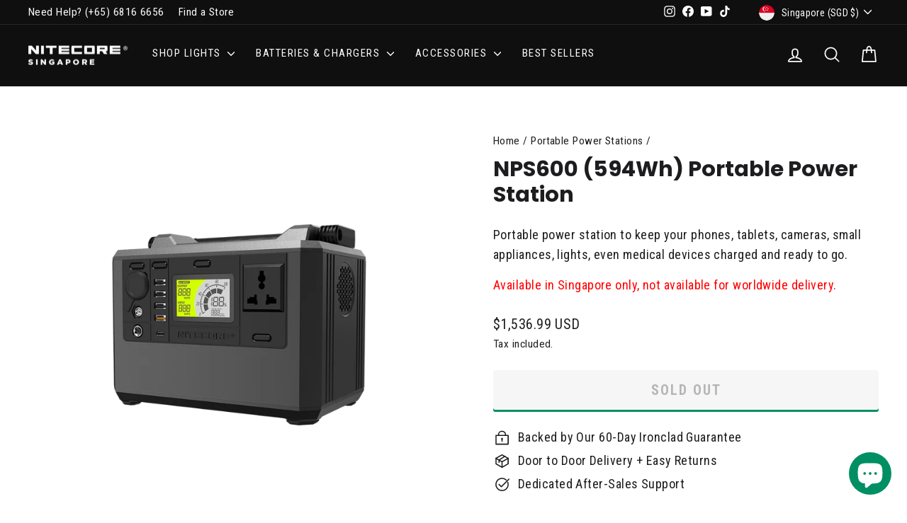

--- FILE ---
content_type: text/html; charset=utf-8
request_url: https://www.nitecorelights.com/collections/portable-power-stations/products/nps600-594wh-portable-power-station
body_size: 43387
content:
<!doctype html>
<html class="no-js" lang="en" dir="ltr">
<head>
  <meta charset="utf-8">
  <meta http-equiv="X-UA-Compatible" content="IE=edge,chrome=1">
  <meta name="viewport" content="width=device-width,initial-scale=1">
  <meta name="theme-color" content="#03ae78">
  <link rel="canonical" href="https://www.nitecorelights.com/products/nps600-594wh-portable-power-station">
  <link rel="preconnect" href="https://cdn.shopify.com" crossorigin>
  <link rel="preconnect" href="https://fonts.shopifycdn.com" crossorigin>
  <link rel="dns-prefetch" href="https://productreviews.shopifycdn.com">
  <link rel="dns-prefetch" href="https://ajax.googleapis.com">
  <link rel="dns-prefetch" href="https://maps.googleapis.com">
  <link rel="dns-prefetch" href="https://maps.gstatic.com"><link rel="shortcut icon" href="//www.nitecorelights.com/cdn/shop/files/favicon_339b09b0-5b09-41da-8376-f3603ee9f7fd_32x32.png?v=1639064388" type="image/png" /><title>NPS600 (594Wh) Portable Power Station
&ndash; Nitecore Singapore
</title>
<meta name="description" content="Portable power station to keep your phones, tablets, cameras, small appliances, lights, even medical devices charged and ready to go."><meta property="og:site_name" content="Nitecore Singapore">
  <meta property="og:url" content="https://www.nitecorelights.com/products/nps600-594wh-portable-power-station">
  <meta property="og:title" content="NPS600 (594Wh) Portable Power Station">
  <meta property="og:type" content="product">
  <meta property="og:description" content="Portable power station to keep your phones, tablets, cameras, small appliances, lights, even medical devices charged and ready to go."><meta property="og:image" content="http://www.nitecorelights.com/cdn/shop/files/202002271806573208_eadefaa9-a05d-45f5-bd10-222abbe3ef22.png?v=1743061631">
    <meta property="og:image:secure_url" content="https://www.nitecorelights.com/cdn/shop/files/202002271806573208_eadefaa9-a05d-45f5-bd10-222abbe3ef22.png?v=1743061631">
    <meta property="og:image:width" content="1200">
    <meta property="og:image:height" content="1200"><meta name="twitter:site" content="@">
  <meta name="twitter:card" content="summary_large_image">
  <meta name="twitter:title" content="NPS600 (594Wh) Portable Power Station">
  <meta name="twitter:description" content="Portable power station to keep your phones, tablets, cameras, small appliances, lights, even medical devices charged and ready to go.">
<style data-shopify>@font-face {
  font-family: Poppins;
  font-weight: 700;
  font-style: normal;
  font-display: swap;
  src: url("//www.nitecorelights.com/cdn/fonts/poppins/poppins_n7.56758dcf284489feb014a026f3727f2f20a54626.woff2") format("woff2"),
       url("//www.nitecorelights.com/cdn/fonts/poppins/poppins_n7.f34f55d9b3d3205d2cd6f64955ff4b36f0cfd8da.woff") format("woff");
}

  @font-face {
  font-family: "Roboto Condensed";
  font-weight: 400;
  font-style: normal;
  font-display: swap;
  src: url("//www.nitecorelights.com/cdn/fonts/roboto_condensed/robotocondensed_n4.01812de96ca5a5e9d19bef3ca9cc80dd1bf6c8b8.woff2") format("woff2"),
       url("//www.nitecorelights.com/cdn/fonts/roboto_condensed/robotocondensed_n4.3930e6ddba458dc3cb725a82a2668eac3c63c104.woff") format("woff");
}


  @font-face {
  font-family: "Roboto Condensed";
  font-weight: 600;
  font-style: normal;
  font-display: swap;
  src: url("//www.nitecorelights.com/cdn/fonts/roboto_condensed/robotocondensed_n6.c516dc992de767fe135f0d2baded23e033d4e3ea.woff2") format("woff2"),
       url("//www.nitecorelights.com/cdn/fonts/roboto_condensed/robotocondensed_n6.881fbb9b185667f58f34ac71cbecd9f5ba6c3efe.woff") format("woff");
}

  @font-face {
  font-family: "Roboto Condensed";
  font-weight: 400;
  font-style: italic;
  font-display: swap;
  src: url("//www.nitecorelights.com/cdn/fonts/roboto_condensed/robotocondensed_i4.05c7f163ad2c00a3c4257606d1227691aff9070b.woff2") format("woff2"),
       url("//www.nitecorelights.com/cdn/fonts/roboto_condensed/robotocondensed_i4.04d9d87e0a45b49fc67a5b9eb5059e1540f5cda3.woff") format("woff");
}

  @font-face {
  font-family: "Roboto Condensed";
  font-weight: 600;
  font-style: italic;
  font-display: swap;
  src: url("//www.nitecorelights.com/cdn/fonts/roboto_condensed/robotocondensed_i6.c9770aa95711259894f917065fd1d7cc3bcfa122.woff2") format("woff2"),
       url("//www.nitecorelights.com/cdn/fonts/roboto_condensed/robotocondensed_i6.cc02aa89ebb03a4bf4511145d33241da8320978a.woff") format("woff");
}

</style><link href="//www.nitecorelights.com/cdn/shop/t/22/assets/theme.css?v=74959966152699214891721013219" rel="stylesheet" type="text/css" media="all" />
<style data-shopify>:root {
    --typeHeaderPrimary: Poppins;
    --typeHeaderFallback: sans-serif;
    --typeHeaderSize: 36px;
    --typeHeaderWeight: 700;
    --typeHeaderLineHeight: 1.2;
    --typeHeaderSpacing: 0.0em;

    --typeBasePrimary:"Roboto Condensed";
    --typeBaseFallback:sans-serif;
    --typeBaseSize: 18px;
    --typeBaseWeight: 400;
    --typeBaseSpacing: 0.025em;
    --typeBaseLineHeight: 1.6;
    --typeBaselineHeightMinus01: 1.5;

    --typeCollectionTitle: 18px;

    --iconWeight: 4px;
    --iconLinecaps: round;

    
        --buttonRadius: 3px;
    

    --colorGridOverlayOpacity: 0.1;
    }

    .placeholder-content {
    background-image: linear-gradient(100deg, #ffffff 40%, #f7f7f7 63%, #ffffff 79%);
    }</style><script>
    document.documentElement.className = document.documentElement.className.replace('no-js', 'js');

    window.theme = window.theme || {};
    theme.routes = {
      home: "/",
      cart: "/cart.js",
      cartPage: "/cart",
      cartAdd: "/cart/add.js",
      cartChange: "/cart/change.js",
      search: "/search",
      predictiveSearch: "/search/suggest"
    };
    theme.strings = {
      soldOut: "Sold Out",
      unavailable: "Unavailable",
      inStockLabel: "In stock, ready to ship",
      oneStockLabel: "Low stock - [count] item left",
      otherStockLabel: "Low stock - [count] items left",
      willNotShipUntil: "Ready to ship [date]",
      willBeInStockAfter: "Back in stock [date]",
      waitingForStock: "Inventory on the way",
      savePrice: "Save [saved_amount]",
      cartEmpty: "Your cart is currently empty.",
      cartTermsConfirmation: "You must agree with the terms and conditions of sales to check out",
      searchCollections: "Collections",
      searchPages: "Pages",
      searchArticles: "Articles",
      productFrom: "from ",
      maxQuantity: "You can only have [quantity] of [title] in your cart."
    };
    theme.settings = {
      cartType: "page",
      isCustomerTemplate: false,
      moneyFormat: "\u003cspan class=money\u003e${{amount}} SGD\u003c\/span\u003e",
      saveType: "dollar",
      productImageSize: "natural",
      productImageCover: false,
      predictiveSearch: true,
      predictiveSearchType: null,
      predictiveSearchVendor: true,
      predictiveSearchPrice: true,
      quickView: false,
      themeName: 'Impulse',
      themeVersion: "7.4.0"
    };
  </script>


   
  <script>window.performance && window.performance.mark && window.performance.mark('shopify.content_for_header.start');</script><meta name="google-site-verification" content="f5MO8eI8W1fLXrx7_2rsfofWuyLp9lrlDFsejL9Cf5k">
<meta name="facebook-domain-verification" content="62jjc0kqn0kt8hwnzh73x6o6ev1v4z">
<meta id="shopify-digital-wallet" name="shopify-digital-wallet" content="/2076514/digital_wallets/dialog">
<meta name="shopify-checkout-api-token" content="8c45ea4d4dad49d486b3c6e9ee7f8f11">
<meta id="in-context-paypal-metadata" data-shop-id="2076514" data-venmo-supported="false" data-environment="production" data-locale="en_US" data-paypal-v4="true" data-currency="SGD">
<link rel="alternate" type="application/json+oembed" href="https://www.nitecorelights.com/products/nps600-594wh-portable-power-station.oembed">
<script async="async" src="/checkouts/internal/preloads.js?locale=en-SG"></script>
<link rel="preconnect" href="https://shop.app" crossorigin="anonymous">
<script async="async" src="https://shop.app/checkouts/internal/preloads.js?locale=en-SG&shop_id=2076514" crossorigin="anonymous"></script>
<script id="apple-pay-shop-capabilities" type="application/json">{"shopId":2076514,"countryCode":"SG","currencyCode":"SGD","merchantCapabilities":["supports3DS"],"merchantId":"gid:\/\/shopify\/Shop\/2076514","merchantName":"Nitecore Singapore","requiredBillingContactFields":["postalAddress","email","phone"],"requiredShippingContactFields":["postalAddress","email","phone"],"shippingType":"shipping","supportedNetworks":["visa","masterCard","amex"],"total":{"type":"pending","label":"Nitecore Singapore","amount":"1.00"},"shopifyPaymentsEnabled":true,"supportsSubscriptions":true}</script>
<script id="shopify-features" type="application/json">{"accessToken":"8c45ea4d4dad49d486b3c6e9ee7f8f11","betas":["rich-media-storefront-analytics"],"domain":"www.nitecorelights.com","predictiveSearch":true,"shopId":2076514,"locale":"en"}</script>
<script>var Shopify = Shopify || {};
Shopify.shop = "nitecore-lights.myshopify.com";
Shopify.locale = "en";
Shopify.currency = {"active":"SGD","rate":"1.0"};
Shopify.country = "SG";
Shopify.theme = {"name":"Impulse 7.4.0 (CURRENT LIVE)","id":138319954174,"schema_name":"Impulse","schema_version":"7.4.0","theme_store_id":857,"role":"main"};
Shopify.theme.handle = "null";
Shopify.theme.style = {"id":null,"handle":null};
Shopify.cdnHost = "www.nitecorelights.com/cdn";
Shopify.routes = Shopify.routes || {};
Shopify.routes.root = "/";</script>
<script type="module">!function(o){(o.Shopify=o.Shopify||{}).modules=!0}(window);</script>
<script>!function(o){function n(){var o=[];function n(){o.push(Array.prototype.slice.apply(arguments))}return n.q=o,n}var t=o.Shopify=o.Shopify||{};t.loadFeatures=n(),t.autoloadFeatures=n()}(window);</script>
<script>
  window.ShopifyPay = window.ShopifyPay || {};
  window.ShopifyPay.apiHost = "shop.app\/pay";
  window.ShopifyPay.redirectState = null;
</script>
<script id="shop-js-analytics" type="application/json">{"pageType":"product"}</script>
<script defer="defer" async type="module" src="//www.nitecorelights.com/cdn/shopifycloud/shop-js/modules/v2/client.init-shop-cart-sync_DlSlHazZ.en.esm.js"></script>
<script defer="defer" async type="module" src="//www.nitecorelights.com/cdn/shopifycloud/shop-js/modules/v2/chunk.common_D16XZWos.esm.js"></script>
<script type="module">
  await import("//www.nitecorelights.com/cdn/shopifycloud/shop-js/modules/v2/client.init-shop-cart-sync_DlSlHazZ.en.esm.js");
await import("//www.nitecorelights.com/cdn/shopifycloud/shop-js/modules/v2/chunk.common_D16XZWos.esm.js");

  window.Shopify.SignInWithShop?.initShopCartSync?.({"fedCMEnabled":true,"windoidEnabled":true});

</script>
<script>
  window.Shopify = window.Shopify || {};
  if (!window.Shopify.featureAssets) window.Shopify.featureAssets = {};
  window.Shopify.featureAssets['shop-js'] = {"shop-cart-sync":["modules/v2/client.shop-cart-sync_DKWYiEUO.en.esm.js","modules/v2/chunk.common_D16XZWos.esm.js"],"init-fed-cm":["modules/v2/client.init-fed-cm_vfPMjZAC.en.esm.js","modules/v2/chunk.common_D16XZWos.esm.js"],"init-shop-email-lookup-coordinator":["modules/v2/client.init-shop-email-lookup-coordinator_CR38P6MB.en.esm.js","modules/v2/chunk.common_D16XZWos.esm.js"],"init-shop-cart-sync":["modules/v2/client.init-shop-cart-sync_DlSlHazZ.en.esm.js","modules/v2/chunk.common_D16XZWos.esm.js"],"shop-cash-offers":["modules/v2/client.shop-cash-offers_CJw4IQ6B.en.esm.js","modules/v2/chunk.common_D16XZWos.esm.js","modules/v2/chunk.modal_UwFWkumu.esm.js"],"shop-toast-manager":["modules/v2/client.shop-toast-manager_BY778Uv6.en.esm.js","modules/v2/chunk.common_D16XZWos.esm.js"],"init-windoid":["modules/v2/client.init-windoid_DVhZdEm3.en.esm.js","modules/v2/chunk.common_D16XZWos.esm.js"],"shop-button":["modules/v2/client.shop-button_D2ZzKUPa.en.esm.js","modules/v2/chunk.common_D16XZWos.esm.js"],"avatar":["modules/v2/client.avatar_BTnouDA3.en.esm.js"],"init-customer-accounts-sign-up":["modules/v2/client.init-customer-accounts-sign-up_CQZUmjGN.en.esm.js","modules/v2/client.shop-login-button_Cu5K-F7X.en.esm.js","modules/v2/chunk.common_D16XZWos.esm.js","modules/v2/chunk.modal_UwFWkumu.esm.js"],"pay-button":["modules/v2/client.pay-button_CcBqbGU7.en.esm.js","modules/v2/chunk.common_D16XZWos.esm.js"],"init-shop-for-new-customer-accounts":["modules/v2/client.init-shop-for-new-customer-accounts_B5DR5JTE.en.esm.js","modules/v2/client.shop-login-button_Cu5K-F7X.en.esm.js","modules/v2/chunk.common_D16XZWos.esm.js","modules/v2/chunk.modal_UwFWkumu.esm.js"],"shop-login-button":["modules/v2/client.shop-login-button_Cu5K-F7X.en.esm.js","modules/v2/chunk.common_D16XZWos.esm.js","modules/v2/chunk.modal_UwFWkumu.esm.js"],"shop-follow-button":["modules/v2/client.shop-follow-button_BX8Slf17.en.esm.js","modules/v2/chunk.common_D16XZWos.esm.js","modules/v2/chunk.modal_UwFWkumu.esm.js"],"init-customer-accounts":["modules/v2/client.init-customer-accounts_DjKkmQ2w.en.esm.js","modules/v2/client.shop-login-button_Cu5K-F7X.en.esm.js","modules/v2/chunk.common_D16XZWos.esm.js","modules/v2/chunk.modal_UwFWkumu.esm.js"],"lead-capture":["modules/v2/client.lead-capture_ChWCg7nV.en.esm.js","modules/v2/chunk.common_D16XZWos.esm.js","modules/v2/chunk.modal_UwFWkumu.esm.js"],"checkout-modal":["modules/v2/client.checkout-modal_DPnpVyv-.en.esm.js","modules/v2/chunk.common_D16XZWos.esm.js","modules/v2/chunk.modal_UwFWkumu.esm.js"],"shop-login":["modules/v2/client.shop-login_leRXJtcZ.en.esm.js","modules/v2/chunk.common_D16XZWos.esm.js","modules/v2/chunk.modal_UwFWkumu.esm.js"],"payment-terms":["modules/v2/client.payment-terms_Bp9K0NXD.en.esm.js","modules/v2/chunk.common_D16XZWos.esm.js","modules/v2/chunk.modal_UwFWkumu.esm.js"]};
</script>
<script>(function() {
  var isLoaded = false;
  function asyncLoad() {
    if (isLoaded) return;
    isLoaded = true;
    var urls = ["https:\/\/tag.getdrip.com\/6973957.js?shop=nitecore-lights.myshopify.com","https:\/\/tag.getdrip.com\/6973957.js?shop=nitecore-lights.myshopify.com","https:\/\/gateway.apaylater.com\/plugins\/shopify-product-detail.js?shop=nitecore-lights.myshopify.com","https:\/\/gateway.apaylater.com\/plugins\/shopify-product-list.js?shop=nitecore-lights.myshopify.com","https:\/\/cdn-gp01.grabpay.com\/shopify\/js\/v1\/grab-widget-paylater.js?shop=nitecore-lights.myshopify.com","https:\/\/loox.io\/widget\/NyeMIELoUh\/loox.1652712753238.js?shop=nitecore-lights.myshopify.com","https:\/\/admin.revenuehunt.com\/embed.js?shop=nitecore-lights.myshopify.com"];
    for (var i = 0; i < urls.length; i++) {
      var s = document.createElement('script');
      s.type = 'text/javascript';
      s.async = true;
      s.src = urls[i];
      var x = document.getElementsByTagName('script')[0];
      x.parentNode.insertBefore(s, x);
    }
  };
  if(window.attachEvent) {
    window.attachEvent('onload', asyncLoad);
  } else {
    window.addEventListener('load', asyncLoad, false);
  }
})();</script>
<script id="__st">var __st={"a":2076514,"offset":28800,"reqid":"90dff1a8-0035-4c70-b872-b1155b99bc87-1768587422","pageurl":"www.nitecorelights.com\/collections\/portable-power-stations\/products\/nps600-594wh-portable-power-station","u":"7dc45dfd694a","p":"product","rtyp":"product","rid":4889884688486};</script>
<script>window.ShopifyPaypalV4VisibilityTracking = true;</script>
<script id="captcha-bootstrap">!function(){'use strict';const t='contact',e='account',n='new_comment',o=[[t,t],['blogs',n],['comments',n],[t,'customer']],c=[[e,'customer_login'],[e,'guest_login'],[e,'recover_customer_password'],[e,'create_customer']],r=t=>t.map((([t,e])=>`form[action*='/${t}']:not([data-nocaptcha='true']) input[name='form_type'][value='${e}']`)).join(','),a=t=>()=>t?[...document.querySelectorAll(t)].map((t=>t.form)):[];function s(){const t=[...o],e=r(t);return a(e)}const i='password',u='form_key',d=['recaptcha-v3-token','g-recaptcha-response','h-captcha-response',i],f=()=>{try{return window.sessionStorage}catch{return}},m='__shopify_v',_=t=>t.elements[u];function p(t,e,n=!1){try{const o=window.sessionStorage,c=JSON.parse(o.getItem(e)),{data:r}=function(t){const{data:e,action:n}=t;return t[m]||n?{data:e,action:n}:{data:t,action:n}}(c);for(const[e,n]of Object.entries(r))t.elements[e]&&(t.elements[e].value=n);n&&o.removeItem(e)}catch(o){console.error('form repopulation failed',{error:o})}}const l='form_type',E='cptcha';function T(t){t.dataset[E]=!0}const w=window,h=w.document,L='Shopify',v='ce_forms',y='captcha';let A=!1;((t,e)=>{const n=(g='f06e6c50-85a8-45c8-87d0-21a2b65856fe',I='https://cdn.shopify.com/shopifycloud/storefront-forms-hcaptcha/ce_storefront_forms_captcha_hcaptcha.v1.5.2.iife.js',D={infoText:'Protected by hCaptcha',privacyText:'Privacy',termsText:'Terms'},(t,e,n)=>{const o=w[L][v],c=o.bindForm;if(c)return c(t,g,e,D).then(n);var r;o.q.push([[t,g,e,D],n]),r=I,A||(h.body.append(Object.assign(h.createElement('script'),{id:'captcha-provider',async:!0,src:r})),A=!0)});var g,I,D;w[L]=w[L]||{},w[L][v]=w[L][v]||{},w[L][v].q=[],w[L][y]=w[L][y]||{},w[L][y].protect=function(t,e){n(t,void 0,e),T(t)},Object.freeze(w[L][y]),function(t,e,n,w,h,L){const[v,y,A,g]=function(t,e,n){const i=e?o:[],u=t?c:[],d=[...i,...u],f=r(d),m=r(i),_=r(d.filter((([t,e])=>n.includes(e))));return[a(f),a(m),a(_),s()]}(w,h,L),I=t=>{const e=t.target;return e instanceof HTMLFormElement?e:e&&e.form},D=t=>v().includes(t);t.addEventListener('submit',(t=>{const e=I(t);if(!e)return;const n=D(e)&&!e.dataset.hcaptchaBound&&!e.dataset.recaptchaBound,o=_(e),c=g().includes(e)&&(!o||!o.value);(n||c)&&t.preventDefault(),c&&!n&&(function(t){try{if(!f())return;!function(t){const e=f();if(!e)return;const n=_(t);if(!n)return;const o=n.value;o&&e.removeItem(o)}(t);const e=Array.from(Array(32),(()=>Math.random().toString(36)[2])).join('');!function(t,e){_(t)||t.append(Object.assign(document.createElement('input'),{type:'hidden',name:u})),t.elements[u].value=e}(t,e),function(t,e){const n=f();if(!n)return;const o=[...t.querySelectorAll(`input[type='${i}']`)].map((({name:t})=>t)),c=[...d,...o],r={};for(const[a,s]of new FormData(t).entries())c.includes(a)||(r[a]=s);n.setItem(e,JSON.stringify({[m]:1,action:t.action,data:r}))}(t,e)}catch(e){console.error('failed to persist form',e)}}(e),e.submit())}));const S=(t,e)=>{t&&!t.dataset[E]&&(n(t,e.some((e=>e===t))),T(t))};for(const o of['focusin','change'])t.addEventListener(o,(t=>{const e=I(t);D(e)&&S(e,y())}));const B=e.get('form_key'),M=e.get(l),P=B&&M;t.addEventListener('DOMContentLoaded',(()=>{const t=y();if(P)for(const e of t)e.elements[l].value===M&&p(e,B);[...new Set([...A(),...v().filter((t=>'true'===t.dataset.shopifyCaptcha))])].forEach((e=>S(e,t)))}))}(h,new URLSearchParams(w.location.search),n,t,e,['guest_login'])})(!0,!0)}();</script>
<script integrity="sha256-4kQ18oKyAcykRKYeNunJcIwy7WH5gtpwJnB7kiuLZ1E=" data-source-attribution="shopify.loadfeatures" defer="defer" src="//www.nitecorelights.com/cdn/shopifycloud/storefront/assets/storefront/load_feature-a0a9edcb.js" crossorigin="anonymous"></script>
<script crossorigin="anonymous" defer="defer" src="//www.nitecorelights.com/cdn/shopifycloud/storefront/assets/shopify_pay/storefront-65b4c6d7.js?v=20250812"></script>
<script data-source-attribution="shopify.dynamic_checkout.dynamic.init">var Shopify=Shopify||{};Shopify.PaymentButton=Shopify.PaymentButton||{isStorefrontPortableWallets:!0,init:function(){window.Shopify.PaymentButton.init=function(){};var t=document.createElement("script");t.src="https://www.nitecorelights.com/cdn/shopifycloud/portable-wallets/latest/portable-wallets.en.js",t.type="module",document.head.appendChild(t)}};
</script>
<script data-source-attribution="shopify.dynamic_checkout.buyer_consent">
  function portableWalletsHideBuyerConsent(e){var t=document.getElementById("shopify-buyer-consent"),n=document.getElementById("shopify-subscription-policy-button");t&&n&&(t.classList.add("hidden"),t.setAttribute("aria-hidden","true"),n.removeEventListener("click",e))}function portableWalletsShowBuyerConsent(e){var t=document.getElementById("shopify-buyer-consent"),n=document.getElementById("shopify-subscription-policy-button");t&&n&&(t.classList.remove("hidden"),t.removeAttribute("aria-hidden"),n.addEventListener("click",e))}window.Shopify?.PaymentButton&&(window.Shopify.PaymentButton.hideBuyerConsent=portableWalletsHideBuyerConsent,window.Shopify.PaymentButton.showBuyerConsent=portableWalletsShowBuyerConsent);
</script>
<script data-source-attribution="shopify.dynamic_checkout.cart.bootstrap">document.addEventListener("DOMContentLoaded",(function(){function t(){return document.querySelector("shopify-accelerated-checkout-cart, shopify-accelerated-checkout")}if(t())Shopify.PaymentButton.init();else{new MutationObserver((function(e,n){t()&&(Shopify.PaymentButton.init(),n.disconnect())})).observe(document.body,{childList:!0,subtree:!0})}}));
</script>
<link id="shopify-accelerated-checkout-styles" rel="stylesheet" media="screen" href="https://www.nitecorelights.com/cdn/shopifycloud/portable-wallets/latest/accelerated-checkout-backwards-compat.css" crossorigin="anonymous">
<style id="shopify-accelerated-checkout-cart">
        #shopify-buyer-consent {
  margin-top: 1em;
  display: inline-block;
  width: 100%;
}

#shopify-buyer-consent.hidden {
  display: none;
}

#shopify-subscription-policy-button {
  background: none;
  border: none;
  padding: 0;
  text-decoration: underline;
  font-size: inherit;
  cursor: pointer;
}

#shopify-subscription-policy-button::before {
  box-shadow: none;
}

      </style>

<script>window.performance && window.performance.mark && window.performance.mark('shopify.content_for_header.end');</script>



  <script src="//www.nitecorelights.com/cdn/shop/t/22/assets/vendor-scripts-v11.js" defer="defer"></script><link rel="stylesheet" href="//www.nitecorelights.com/cdn/shop/t/22/assets/country-flags.css"><script src="//www.nitecorelights.com/cdn/shop/t/22/assets/theme.js?v=66447858802808184731703612416" defer="defer"></script>
<script>
var grab_widget_visiblity='0';
var grab_widget_tenure='4';
var grab_widget_money_format = "\u003cspan class=money\u003e${{amount}} SGD\u003c\/span\u003e";
var grab_data_currency_code = 'SGD';
var grab_widget_current_page_type = 'product';
var grab_page_config_param =  [];
</script>


<!-- BEGIN app block: shopify://apps/vitals/blocks/app-embed/aeb48102-2a5a-4f39-bdbd-d8d49f4e20b8 --><link rel="preconnect" href="https://appsolve.io/" /><link rel="preconnect" href="https://cdn-sf.vitals.app/" /><script data-ver="58" id="vtlsAebData" class="notranslate">window.vtlsLiquidData = window.vtlsLiquidData || {};window.vtlsLiquidData.buildId = 56081;

window.vtlsLiquidData.apiHosts = {
	...window.vtlsLiquidData.apiHosts,
	"1": "https://appsolve.io"
};
	window.vtlsLiquidData.moduleSettings = {"7":[],"9":[],"10":{"66":"rectangle","67":"ffffff","68":"pop","69":"down","70":2,"71":"ff0101"},"30":{"128":false,"129":true,"134":"131,91,116","136":true,"138":"Prices shown here are calculated in {{ visible_currency }}, but the final order will be paid in {{ default_currency }}.","139":true,"140":true,"141":true,"150":true,"151":"menu","152":"menu","168":99,"191":"aef9fc","249":false,"298":false,"337":"ffffff","338":"f4f4f4","339":"111111","415":false,"459":true,"524":true,"609":14,"852":"f6f6f6"},"45":{"357":"Pre-Order Now ","358":"","408":"Pre-Order Now ","559":true},"48":{"469":true,"491":true,"588":true,"595":true,"603":"","605":"","606":".vitals-currency-converter, .vitals-nice-select {\n    background-color: transparent!important;\n    color: white!important;\n}\n\n.bundle-fade-in {\n    bottom:100px!important;\n}","781":true,"783":1,"876":0,"1076":true,"1105":0,"1198":false},"53":{"636":"4b8e15","637":"ffffff","638":0,"639":5,"640":"You save:","642":"Out of stock","643":"This item:","644":"Total Price:","645":true,"646":"Add to cart","647":"for","648":"with","649":"off","650":"each","651":"Buy","652":"Subtotal","653":"Discount","654":"Old price","655":16,"656":8,"657":16,"658":8,"659":"ffffff","660":14,"661":"center","671":"000000","702":"Quantity","731":"and","733":0,"734":"362e94","735":"8e86ed","736":true,"737":true,"738":true,"739":"right","740":60,"741":"Free of charge","742":"Free","743":"Claim gift","744":"1,2,4,5","750":"Gift","762":"Discount","763":true,"773":"Your product has been added to the cart.","786":"save","848":"ffffff","849":"f6f6f6","850":"4f4f4f","851":"Per item:","895":"eceeef","1007":"Pick another","1010":"{\"overlay\":{\"traits\":{\"discountedPriceColor\":{\"default\":\"#03ae78\"}}},\"offerBadge\":{\"traits\":{\"backgroundColor\":{\"default\":\"#03ae78\"}}}}","1012":false,"1028":"Other customers loved this offer","1029":"Add to order\t","1030":"Added to order","1031":"Check out","1032":1,"1033":"{}","1035":"See more","1036":"See less","1037":"{}","1077":"%","1083":"Check out","1085":100,"1086":"cd1900","1091":10,"1092":1,"1093":"{}","1164":"Free shipping","1188":"light","1190":"center","1191":"light","1192":"square"}};

window.vtlsLiquidData.shopThemeName = "Impulse";window.vtlsLiquidData.settingTranslation = {"30":{"138":{"en":"Prices shown here are calculated in {{ visible_currency }}, but the final order will be paid in {{ default_currency }}."}},"45":{"357":{"en":"Pre-Order Now "},"358":{"en":""},"408":{"en":"Pre-Order Now "}},"47":{"392":{"en":""},"393":{"en":""},"402":{"en":"Follow"}},"53":{"640":{"en":"You save:"},"642":{"en":"Out of stock"},"643":{"en":"This item:"},"644":{"en":"Total Price:"},"646":{"en":"Add to cart"},"647":{"en":"for"},"648":{"en":"with"},"649":{"en":"off"},"650":{"en":"each"},"651":{"en":"Buy"},"652":{"en":"Subtotal"},"653":{"en":"Discount"},"654":{"en":"Old price"},"702":{"en":"Quantity"},"731":{"en":"and"},"741":{"en":"Free of charge"},"742":{"en":"Free"},"743":{"en":"Claim gift"},"750":{"en":"Gift"},"762":{"en":"Discount"},"773":{"en":"Your product has been added to the cart."},"786":{"en":"save"},"851":{"en":"Per item:"},"1007":{"en":"Pick another"},"1028":{"en":"Other customers loved this offer"},"1029":{"en":"Add to order\t"},"1030":{"en":"Added to order"},"1031":{"en":"Check out"},"1035":{"en":"See more"},"1036":{"en":"See less"},"1083":{"en":"Check out"},"1164":{"en":"Free shipping"},"1167":{"en":"Unavailable"}}};window.vtlsLiquidData.ubOfferTypes={"1":[1,6],"6":true};window.vtlsLiquidData.usesFunctions=true;window.vtlsLiquidData.shopSettings={};window.vtlsLiquidData.shopSettings.cartType="page";window.vtlsLiquidData.spat="365cc9dcd406229087d662e5fd652a06";window.vtlsLiquidData.shopInfo={id:2076514,domain:"www.nitecorelights.com",shopifyDomain:"nitecore-lights.myshopify.com",primaryLocaleIsoCode: "en",defaultCurrency:"SGD",enabledCurrencies:["MYR","PHP","SGD"],moneyFormat:"\u003cspan class=money\u003e${{amount}} SGD\u003c\/span\u003e",moneyWithCurrencyFormat:"\u003cspan class=money\u003e${{amount}} SGD\u003c\/span\u003e",appId:"1",appName:"Vitals",};window.vtlsLiquidData.acceptedScopes = {"1":[26,25,27,28,29,30,31,32,33,34,35,36,37,38,22,2,8,14,20,24,16,18,10,13,21,4,11,1,7,3,19,23,15,17,9,12,49,51,46,47,50,52,48,53]};window.vtlsLiquidData.product = {"id": 4889884688486,"available": false,"title": "NPS600 (594Wh) Portable Power Station","handle": "nps600-594wh-portable-power-station","vendor": "Nitecore","type": "Power Station","tags": [],"description": "1","featured_image":{"src": "//www.nitecorelights.com/cdn/shop/files/202002271806573208_eadefaa9-a05d-45f5-bd10-222abbe3ef22.png?v=1743061631","aspect_ratio": "1.0"},"collectionIds": [409462243582,156349136998],"variants": [{"id": 31990233759846,"title": "Default Title","option1": "Default Title","option2": null,"option3": null,"price": 197900,"compare_at_price": null,"available": false,"image":null,"featured_media_id":null,"is_preorderable":0}],"options": [{"name": "Title"}],"metafields": {"reviews": {}}};window.vtlsLiquidData.collection = {
	"allProductsCount": 9,
	"productsCount": 9,
	"productsSize": 9
};window.vtlsLiquidData.localization = [{"co": "MY","cu": "MYR"},{"co": "PH","cu": "PHP"},{"co": "SG","cu": "SGD"}];window.vtlsLiquidData.cacheKeys = [1766110282,1732612015,1739457558,1763105628,1766110282,1731997849,0,1766110282 ];</script><script id="vtlsAebDynamicFunctions" class="notranslate">window.vtlsLiquidData = window.vtlsLiquidData || {};window.vtlsLiquidData.dynamicFunctions = ({$,vitalsGet,vitalsSet,VITALS_GET_$_DESCRIPTION,VITALS_GET_$_END_SECTION,VITALS_GET_$_ATC_FORM,VITALS_GET_$_ATC_BUTTON,submit_button,form_add_to_cart,cartItemVariantId,VITALS_EVENT_CART_UPDATED,VITALS_EVENT_DISCOUNTS_LOADED,VITALS_EVENT_RENDER_CAROUSEL_STARS,VITALS_EVENT_RENDER_COLLECTION_STARS,VITALS_EVENT_SMART_BAR_RENDERED,VITALS_EVENT_SMART_BAR_CLOSED,VITALS_EVENT_TABS_RENDERED,VITALS_EVENT_VARIANT_CHANGED,VITALS_EVENT_ATC_BUTTON_FOUND,VITALS_IS_MOBILE,VITALS_PAGE_TYPE,VITALS_APPEND_CSS,VITALS_HOOK__CAN_EXECUTE_CHECKOUT,VITALS_HOOK__GET_CUSTOM_CHECKOUT_URL_PARAMETERS,VITALS_HOOK__GET_CUSTOM_VARIANT_SELECTOR,VITALS_HOOK__GET_IMAGES_DEFAULT_SIZE,VITALS_HOOK__ON_CLICK_CHECKOUT_BUTTON,VITALS_HOOK__DONT_ACCELERATE_CHECKOUT,VITALS_HOOK__ON_ATC_STAY_ON_THE_SAME_PAGE,VITALS_HOOK__CAN_EXECUTE_ATC,VITALS_FLAG__IGNORE_VARIANT_ID_FROM_URL,VITALS_FLAG__UPDATE_ATC_BUTTON_REFERENCE,VITALS_FLAG__UPDATE_CART_ON_CHECKOUT,VITALS_FLAG__USE_CAPTURE_FOR_ATC_BUTTON,VITALS_FLAG__USE_FIRST_ATC_SPAN_FOR_PRE_ORDER,VITALS_FLAG__USE_HTML_FOR_STICKY_ATC_BUTTON,VITALS_FLAG__STOP_EXECUTION,VITALS_FLAG__USE_CUSTOM_COLLECTION_FILTER_DROPDOWN,VITALS_FLAG__PRE_ORDER_START_WITH_OBSERVER,VITALS_FLAG__PRE_ORDER_OBSERVER_DELAY,VITALS_FLAG__ON_CHECKOUT_CLICK_USE_CAPTURE_EVENT,handle,}) => {return {"147": {"location":"form","locator":"after"},"183": (html) => {
							$('div.header-item.header-item--icons').before(html);
						},"259": (html) => {
							$('div.header-item.header-item--icons').before(html);
						},"686": {"location":"product_end","locator":"before"},};};</script><script id="vtlsAebDocumentInjectors" class="notranslate">window.vtlsLiquidData = window.vtlsLiquidData || {};window.vtlsLiquidData.documentInjectors = ({$,vitalsGet,vitalsSet,VITALS_IS_MOBILE,VITALS_APPEND_CSS}) => {const documentInjectors = {};documentInjectors["1"]={};documentInjectors["1"]["d"]=[];documentInjectors["1"]["d"]["0"]={};documentInjectors["1"]["d"]["0"]["a"]=null;documentInjectors["1"]["d"]["0"]["s"]=".description";documentInjectors["1"]["d"]["1"]={};documentInjectors["1"]["d"]["1"]["a"]=null;documentInjectors["1"]["d"]["1"]["s"]="div.product-single__meta";documentInjectors["1"]["d"]["2"]={};documentInjectors["1"]["d"]["2"]["a"]=null;documentInjectors["1"]["d"]["2"]["s"]="#product-description";documentInjectors["1"]["d"]["3"]={};documentInjectors["1"]["d"]["3"]["a"]=null;documentInjectors["1"]["d"]["3"]["s"]=".product-single__meta";documentInjectors["2"]={};documentInjectors["2"]["d"]=[];documentInjectors["2"]["d"]["0"]={};documentInjectors["2"]["d"]["0"]["a"]={"l":"append"};documentInjectors["2"]["d"]["0"]["s"]=".main-content";documentInjectors["12"]={};documentInjectors["12"]["d"]=[];documentInjectors["12"]["d"]["0"]={};documentInjectors["12"]["d"]["0"]["a"]=[];documentInjectors["12"]["d"]["0"]["s"]="form[action*=\"\/cart\/add\"]:visible:not([id*=\"product-form-installment\"]):not([id*=\"product-installment-form\"]):not(.vtls-exclude-atc-injector *)";documentInjectors["12"]["d"]["1"]={};documentInjectors["12"]["d"]["1"]["a"]=null;documentInjectors["12"]["d"]["1"]["s"]=".product-single__form";documentInjectors["11"]={};documentInjectors["11"]["d"]=[];documentInjectors["11"]["d"]["0"]={};documentInjectors["11"]["d"]["0"]["a"]={"ctx":"inside","last":false};documentInjectors["11"]["d"]["0"]["s"]="[type=\"submit\"]:not(.swym-button)";documentInjectors["11"]["d"]["1"]={};documentInjectors["11"]["d"]["1"]["a"]={"ctx":"inside","last":false};documentInjectors["11"]["d"]["1"]["s"]="[name=\"add\"]:not(.swym-button)";documentInjectors["3"]={};documentInjectors["3"]["d"]=[];documentInjectors["3"]["d"]["0"]={};documentInjectors["3"]["d"]["0"]["a"]=null;documentInjectors["3"]["d"]["0"]["s"]=".cart__item-sub.cart__item-row";documentInjectors["3"]["d"]["0"]["js"]=function(left_subtotal, right_subtotal, cart_html) { var vitalsDiscountsDiv = ".vitals-discounts";
if ($(vitalsDiscountsDiv).length === 0) {
$('.cart__item-sub.cart__item-row').html(cart_html);
}

};documentInjectors["4"]={};documentInjectors["4"]["d"]=[];documentInjectors["4"]["d"]["0"]={};documentInjectors["4"]["d"]["0"]["a"]=null;documentInjectors["4"]["d"]["0"]["s"]="h2[class*=\"title\"]";documentInjectors["6"]={};documentInjectors["6"]["d"]=[];documentInjectors["6"]["d"]["0"]={};documentInjectors["6"]["d"]["0"]["a"]=null;documentInjectors["6"]["d"]["0"]["s"]="#CollectionAjaxContent";return documentInjectors;};</script><script id="vtlsAebBundle" src="https://cdn-sf.vitals.app/assets/js/bundle-971d6f30b4834865b0f4a26c0a3fc909.js" async></script>

<!-- END app block --><!-- BEGIN app block: shopify://apps/drip-email-marketing-popup/blocks/drip_shopify_snippet/0c4de56d-b2fa-4621-acea-6293bc16aba8 --><!-- Drip -->
<script type="text/javascript">
  var _dcq = _dcq || [];
  var _dcs = _dcs || {};

  (function() {
    var dc = document.createElement('script');

    dc.type = 'text/javascript'; dc.async = true;
    
      dc.src = 'https://tag.getdrip.com/6973957.js';
    
    var s = document.getElementsByTagName('script')[0];
    s.parentNode.insertBefore(dc, s);
  })();

  
    _dcq.push(['recordProductView', {"id":4889884688486,"title":"NPS600 (594Wh) Portable Power Station","handle":"nps600-594wh-portable-power-station","description":"\u003cdiv class=\"prodwrap-section\"\u003e\n\u003cdiv class=\"rightvideo\"\u003e\n\u003cdiv class=\"embed-container\"\u003e\u003ciframe src=\"https:\/\/player.vimeo.com\/video\/435321095\" frameborder=\"0\" allow=\"autoplay; fullscreen; picture-in-picture\" allowfullscreen=\"\"\u003e\u003c\/iframe\u003e\u003c\/div\u003e\n\u003cp\u003e\u003ci\u003eUnboxing and using your new NPS600 Power Station.\u003c\/i\u003e\u003c\/p\u003e\n\u003cbr\u003e\u003cbr\u003e\n\u003c\/div\u003e\n\u003cdiv class=\"lefttext\"\u003e\n\u003ch2\u003eRaw power for your devices during short and sudden power outages.\u003c\/h2\u003e\n\u003cp\u003e\u003cb\u003eWith a whopping 165,000mAh worth of power at your disposal, no power outage is going to ever catch you off-guard.\u003c\/b\u003e\u003c\/p\u003e\n\u003cul\u003e\n\u003cli\u003e594Whs Packed in a compact handheld frame\u003c\/li\u003e\n\u003cli\u003e600w Surge protection and 300W of effecient Output\u003c\/li\u003e\n\u003cli\u003eCompact \u0026amp; Lightweight, only weights 5.83kg, easy carry anywhere\u003c\/li\u003e\n\u003cli\u003eMultiple Outputs for all scenarios\u003c\/li\u003e\n\u003cli\u003eUniversally compatible with all old and new devices\u003c\/li\u003e\n\u003cli\u003ePure Sine Wave AC Output Technology\u003c\/li\u003e\n\u003cli\u003eAnti-Shock 3D Suspension System\u003c\/li\u003e\n\u003cli\u003eIn-built Battery Management System\u003c\/li\u003e\n\u003c\/ul\u003e\n\u003c\/div\u003e\n\u003c\/div\u003e\n\u003chr\u003e\n\u003cdiv class=\"prodwrap-section\"\u003e\n\u003cdiv class=\"leftvideo\"\u003e\n\u003c!--\u003cdiv class=\"embed-container\"\u003e\u003ciframe src=\"https:\/\/cdn.shopify.com\/s\/files\/1\/0207\/6514\/files\/20211230161347_51740.jpg?v=1678858652\" frameborder=\"0\" webkitallowfullscreen=\"\" mozallowfullscreen=\"\" allowfullscreen=\"\"\u003e\u003c\/iframe\u003e\u003c\/div\u003e\n\u003cbr\u003e--\u003e \u003cimg src=\"https:\/\/cdn.shopify.com\/s\/files\/1\/0207\/6514\/files\/20220815100426_40653.jpg?v=1679563001\" alt=\"NPS600 (594Wh) Portable Power Station - Nitecore Singapore\"\u003e\u003cbr\u003e\u003cbr\u003e\n\u003c\/div\u003e\n\u003cdiv class=\"righttext\"\u003e\n\u003ch2\u003eWhether you’re headed out for a few days or the whole week, you’ve got the perfect amount of power to keep your essentials charged from door to destination and back again.\u003c\/h2\u003e\n\u003cp\u003e\u003cstrong\u003eCOMPACT AND LIGHTWEIGHT\u003c\/strong\u003e - The NPS600 Power Station delivers high-quality lithium power you can rely on, housed in an ultra-portable design made to take anywhere. One of the most lightweight power stations on the market and the lightest Nitecore Power Station to date.\u003c\/p\u003e\n\u003cp\u003e\u003cstrong\u003eULTRA FAST CHARGING\u003c\/strong\u003e - Equipped with the latest charging technology, including a high-speed Power Delivery port capable of charging USB-C laptops, tablets, mirrorless cameras, and phones in a fraction of the time.\u003c\/p\u003e\n\u003cp\u003e\u003cstrong\u003eSOLAR READY\u003c\/strong\u003e - Charge the NPS600 from the sun with our portable FSP100W solar panel while away from the grid and keep it topped off from a wall outlet when you’re home.\u003c\/p\u003e\n\u003c\/div\u003e\n\u003c\/div\u003e\n\u003chr\u003e\n\u003cdiv class=\"prodwrap-section\"\u003e\n\u003cdiv class=\"rightvideo\"\u003e\n\u003cimg src=\"https:\/\/cdn.shopify.com\/s\/files\/1\/0207\/6514\/files\/20220815100443_49170.jpg?v=1679563454\" alt=\"NPS600 (594Wh) Portable Power Station - Nitecore Singapore\"\u003e\u003cbr\u003e\u003cbr\u003e\n\u003c\/div\u003e\n\u003cdiv class=\"lefttext\"\u003e\n\u003ch2\u003eThe perfect travel and emergency power solution is here, it's the NPS600.\u003c\/h2\u003e\n\u003cp\u003e\u003cb\u003eNitecore has been making gear for professional clients for years. Over 15 different international agencies have Nitecore as their standard issue. So we know exactly where and how much power is needed, the increasing challenges that operators and everyday people on the ground face and what's expected of reliable gear.\u003c\/b\u003e\u003c\/p\u003e\n\u003cp\u003eNow there are many, many powerstations that market themselves as true portable power solutions. If you're a non-commercial or new user, it's quite impossible to tell the difference. \u003cbr\u003e\u003cbr\u003e With a focus on compacting and packing as much usable portable power as possible into the smallest form factor possible. Made with the next generation 21700 li-ion batteries, an in-built battery management system (BMS) and anti-shock 3D suspension system, the NPS600 is equipped to handle all types of situations.\u003cbr\u003e\u003cbr\u003e If you've been looking for a power upgrade for 2023, don't miss this Powersation with unmatched raw power and portability.\u003c\/p\u003e\n\u003c\/div\u003e\n\u003c\/div\u003e\n\u003cdiv class=\"prodwrap-section-tech\"\u003e\n\u003cdiv class=\"leftvideo\"\u003e\n\u003ch4\u003eWhat can the NPS600 Power?\u003c\/h4\u003e\n\u003ctable id=\"details_table\" width=\"100%\"\u003e\n\u003ctbody\u003e\n\u003ctr\u003e\n\u003ctd id=\"details_head\"\u003e\u003cstrong\u003eOUTPUT\u003c\/strong\u003e\u003c\/td\u003e\n\u003ctd id=\"details_head\"\u003e\u003cstrong\u003eDEVICE\u003c\/strong\u003e\u003c\/td\u003e\n\u003ctd id=\"details_head\"\u003e\u003cstrong\u003eCHARGING ABILITY\u003c\/strong\u003e\u003c\/td\u003e\n\u003c\/tr\u003e\n\u003ctr\u003e\n\u003ctd id=\"details_head\" rowspan=\"2\" valign=\"top\"\u003eCig Lighter Out\u003cbr\u003e\n\u003c\/td\u003e\n\u003ctd\u003e12V\/5W LED Light\u003c\/td\u003e\n\u003ctd\u003e107h\u003c\/td\u003e\n\u003c\/tr\u003e\n\u003ctr\u003e\n\u003ctd\u003eMacBook\u003c\/td\u003e\n\u003ctd\u003e10 times (Depending on model)\u003c\/td\u003e\n\u003c\/tr\u003e\n\u003ctr\u003e\n\u003ctd id=\"details_head\" rowspan=\"2\" valign=\"top\"\u003eAC Out\u003cbr\u003e\n\u003c\/td\u003e\n\u003ctd\u003eDrone\u003c\/td\u003e\n\u003ctd\u003e12 times (Depending on model)\u003c\/td\u003e\n\u003c\/tr\u003e\n\u003ctr\u003e\n\u003ctd\u003eIphone 8\u003c\/td\u003e\n\u003ctd\u003e77 times\u003c\/td\u003e\n\u003c\/tr\u003e\n\u003ctr\u003e\n\u003ctd id=\"details_head\" rowspan=\"3\" valign=\"top\"\u003eUSB Out\u003cbr\u003e\n\u003c\/td\u003e\n\u003ctd\u003eGo Pro\u003c\/td\u003e\n\u003ctd\u003e105 times (Depending on model)\u003c\/td\u003e\n\u003c\/tr\u003e\n\u003ctr\u003e\n\u003ctd\u003eIpad Air 2\u003c\/td\u003e\n\u003ctd\u003e19 times\u003c\/td\u003e\n\u003c\/tr\u003e\n\u003ctr\u003e\n\u003ctd\u003eMacbook Pro\u003c\/td\u003e\n\u003ctd\u003e9 times (Depending on model)\u003c\/td\u003e\n\u003c\/tr\u003e\n\u003ctr\u003e\n\u003ctd id=\"details_head\" rowspan=\"2\" valign=\"top\"\u003eUSB-C Out\u003cbr\u003e\n\u003c\/td\u003e\n\u003ctd\u003eIphone 11\u003c\/td\u003e\n\u003ctd\u003e45 times\u003c\/td\u003e\n\u003c\/tr\u003e\n\u003ctr\u003e\n\u003ctd\u003eMate 30 Pro\u003c\/td\u003e\n\u003ctd\u003e32 times\u003c\/td\u003e\n\u003c\/tr\u003e\n\u003ctr\u003e\u003c\/tr\u003e\n\u003c\/tbody\u003e\n\u003c\/table\u003e\n\u003c\/div\u003e\n\u003cdiv class=\"righttext\"\u003e\n\u003ch4\u003eTECHNICAL SPECS\u003c\/h4\u003e\n\u003ctable id=\"details_table\"\u003e\n\u003ctbody\u003e\n\u003ctr\u003e\n\u003ctd id=\"details_head\" width=\"35%\"\u003eCell\u003c\/td\u003e\n\u003ctd\u003e21700 Li-ion Batteries\u003cbr\u003e\n\u003c\/td\u003e\n\u003c\/tr\u003e\n\u003ctr\u003e\n\u003ctd id=\"details_head\" width=\"35%\"\u003eCapacity\u003c\/td\u003e\n\u003ctd\u003e594Wh (10.8V, 55Ah) (165,000mAh)\u003c\/td\u003e\n\u003c\/tr\u003e\n\u003ctr\u003e\n\u003ctd id=\"details_head\" width=\"35%\"\u003eDC Input\u003c\/td\u003e\n\u003ctd\u003e14.4V-26V, up to 10A (160w max)\u003c\/td\u003e\n\u003c\/tr\u003e\n\u003ctr\u003e\n\u003ctd id=\"details_head\" width=\"35%\"\u003eAC Output\u003c\/td\u003e\n\u003ctd\u003e220V~0.68A 50Hz, Pure Sine Wave (300W max)\u003cbr\u003e\n\u003c\/td\u003e\n\u003c\/tr\u003e\n\u003ctr\u003e\n\u003ctd id=\"details_head\" width=\"35%\"\u003eCig Lighter Output\u003c\/td\u003e\n\u003ctd\u003e12V-10A\u003c\/td\u003e\n\u003c\/tr\u003e\n\u003ctr\u003e\n\u003ctd id=\"details_head\" width=\"35%\"\u003eDC Output\u003c\/td\u003e\n\u003ctd\u003e12V-10A\u003c\/td\u003e\n\u003c\/tr\u003e\n\u003ctr\u003e\n\u003ctd id=\"details_head\" width=\"35%\"\u003eUSB Output\u003cbr\u003e\n\u003c\/td\u003e\n\u003ctd\u003e5V-2.4A (12w max each port)\u003cbr\u003e\n\u003c\/td\u003e\n\u003c\/tr\u003e\n\u003ctr\u003e\n\u003ctd width=\"35%\"\u003eUSB QC Output\/td\u0026gt;\u003c\/td\u003e\n\u003ctd\u003e5V-2.4A \/ 9V-2A (18W max)\u003c\/td\u003e\n\u003c\/tr\u003e\n\u003ctr\u003e\n\u003ctd id=\"details_head\" width=\"35%\"\u003eUSB-C Output\u003c\/td\u003e\n\u003ctd\u003e5V-2.4A \/ 9V-3A \/ 12V-3A \/ 15V-3A \/ 20V-3A (60W max)\u003c\/td\u003e\n\u003c\/tr\u003e\n\u003ctr\u003e\n\u003ctd id=\"details_head\" width=\"35%\"\u003eOperating Temp\u003c\/td\u003e\n\u003ctd\u003e-10-40C (14-104F)\u003c\/td\u003e\n\u003c\/tr\u003e\n\u003ctr\u003e\n\u003ctd width=\"35%\"\u003eDimensions\u003c\/td\u003e\n\u003ctd\u003eLength: 244mm (9.61\") \/ Depth: 157.3mm (6.19\") \/ Height: 187.7mm (7.39\") \u003c\/td\u003e\n\u003c\/tr\u003e\n\u003ctr\u003e\n\u003ctd width=\"35%\"\u003eWeight\u003c\/td\u003e\n\u003ctd\u003e5.83kg (12.85lbs)\u003c\/td\u003e\n\u003c\/tr\u003e\n\u003ctr\u003e\n\u003ctd style=\"text-align: center;\" colspan=\"2\"\u003e\u003ca href=\"https:\/\/charger.nitecore.com\/Uploads\/FLASHLIGHTS\/download\/nps600.pdf\"\u003e\u003cb\u003eDownload Instruction Manual (PDF)\u003c\/b\u003e\u003c\/a\u003e\u003c\/td\u003e\n\u003c\/tr\u003e\n\u003c\/tbody\u003e\n\u003c\/table\u003e\n\u003c\/div\u003e\n\u003c\/div\u003e\n\u003cdiv class=\"prodwrap-section\"\u003e\n\u003cdiv class=\"leftvideo\"\u003e\n\u003cimg src=\"https:\/\/cdn.shopify.com\/s\/files\/1\/0207\/6514\/files\/20220815100550_48679.jpg?v=1679565694\" alt=\"NPS600 (594Wh) Portable Power Station - Nitecore Singapore\"\u003e \u003cbr\u003e\u003cbr\u003e\n\u003c\/div\u003e\n\u003cdiv class=\"righttext\"\u003e\n\u003ch3\u003eWhat's In The Box\u003c\/h3\u003e\n\u003cul\u003e\n\u003cli\u003e\u003cb\u003e1x NPS600\u003c\/b\u003e\u003c\/li\u003e\n\u003cli\u003e\u003cb\u003e1x AC Adapter\u003c\/b\u003e\u003c\/li\u003e\n\u003cli\u003e\u003cb\u003e1x Power Cord\u003c\/b\u003e\u003c\/li\u003e\n\u003c\/ul\u003e\n\u003c!--\u003ch3\u003eReady to Order?\u003c\/h3\u003e\n\u003ca href=\"#\" class=\"btn\"\u003eChoose options + Add to cart\u003c\/a\u003e--\u003e\n\u003c\/div\u003e\n\u003c\/div\u003e","published_at":"2023-03-24T13:06:51+08:00","created_at":"2020-07-24T14:50:47+08:00","vendor":"Nitecore","type":"Power Station","tags":[],"price":197900,"price_min":197900,"price_max":197900,"available":false,"price_varies":false,"compare_at_price":null,"compare_at_price_min":0,"compare_at_price_max":0,"compare_at_price_varies":false,"variants":[{"id":31990233759846,"title":"Default Title","option1":"Default Title","option2":null,"option3":null,"sku":"NPS600X1","requires_shipping":true,"taxable":true,"featured_image":null,"available":false,"name":"NPS600 (594Wh) Portable Power Station","public_title":null,"options":["Default Title"],"price":197900,"weight":5830,"compare_at_price":null,"inventory_quantity":0,"inventory_management":"shopify","inventory_policy":"deny","barcode":"6952506405800","requires_selling_plan":false,"selling_plan_allocations":[]}],"images":["\/\/www.nitecorelights.com\/cdn\/shop\/files\/202002271806573208_eadefaa9-a05d-45f5-bd10-222abbe3ef22.png?v=1743061631","\/\/www.nitecorelights.com\/cdn\/shop\/files\/20220815100420_20616.jpg?v=1743061637","\/\/www.nitecorelights.com\/cdn\/shop\/files\/20220815100422_22394.jpg?v=1743061638","\/\/www.nitecorelights.com\/cdn\/shop\/files\/20220815100426_40653_762665c3-18d6-4612-a70d-59963f33d0cc.jpg?v=1743061640","\/\/www.nitecorelights.com\/cdn\/shop\/files\/20220815100429_70211.jpg?v=1743061641","\/\/www.nitecorelights.com\/cdn\/shop\/files\/20220815100432_37550_ec99148f-f4cc-4b91-9e3a-756b3b92bb98.jpg?v=1743061642","\/\/www.nitecorelights.com\/cdn\/shop\/files\/20220815100436_75598.jpg?v=1743061643","\/\/www.nitecorelights.com\/cdn\/shop\/files\/20220815100439_78714_beab6af2-2f09-4fa7-ac04-0cd37a296c81.jpg?v=1743061645","\/\/www.nitecorelights.com\/cdn\/shop\/files\/20220815100443_49170_1b19d660-8aed-44a9-8ea8-e89f2b045e5e.jpg?v=1743061646","\/\/www.nitecorelights.com\/cdn\/shop\/files\/20220815100447_63318.jpg?v=1743061647","\/\/www.nitecorelights.com\/cdn\/shop\/files\/20220815100449_43081.jpg?v=1743061649","\/\/www.nitecorelights.com\/cdn\/shop\/files\/20220815100452_82919.jpg?v=1743061650","\/\/www.nitecorelights.com\/cdn\/shop\/files\/20220815100456_83430.jpg?v=1743061651","\/\/www.nitecorelights.com\/cdn\/shop\/files\/20220815100459_65504.jpg?v=1743061652","\/\/www.nitecorelights.com\/cdn\/shop\/files\/20220815100503_96482.jpg?v=1743061654","\/\/www.nitecorelights.com\/cdn\/shop\/files\/20220815100507_26715.jpg?v=1743061656","\/\/www.nitecorelights.com\/cdn\/shop\/files\/20220815100511_53336.jpg?v=1743061657","\/\/www.nitecorelights.com\/cdn\/shop\/files\/20220815100513_77234.jpg?v=1743061658","\/\/www.nitecorelights.com\/cdn\/shop\/files\/20220815100516_12563.jpg?v=1743061660","\/\/www.nitecorelights.com\/cdn\/shop\/files\/20220815100517_93497.jpg?v=1743061661","\/\/www.nitecorelights.com\/cdn\/shop\/files\/20220815100519_32094.jpg?v=1743061662","\/\/www.nitecorelights.com\/cdn\/shop\/files\/20220815100536_53419.jpg?v=1743061663","\/\/www.nitecorelights.com\/cdn\/shop\/files\/20220815100538_33256.jpg?v=1743061665","\/\/www.nitecorelights.com\/cdn\/shop\/files\/20220815100540_13869.jpg?v=1743061666","\/\/www.nitecorelights.com\/cdn\/shop\/files\/20220815100541_95913.jpg?v=1743061667","\/\/www.nitecorelights.com\/cdn\/shop\/files\/20220815100544_77505.jpg?v=1743061669","\/\/www.nitecorelights.com\/cdn\/shop\/files\/20220815100547_92120.jpg?v=1743061671","\/\/www.nitecorelights.com\/cdn\/shop\/files\/20220815100549_11505.jpg?v=1743061672","\/\/www.nitecorelights.com\/cdn\/shop\/files\/20220815100550_48679_36eb31b1-63b9-4d9f-868b-91a78a512ab2.jpg?v=1743061673","\/\/www.nitecorelights.com\/cdn\/shop\/files\/202002271806531438_fc650dae-c2c8-4553-add6-ccbf44d8c490.png?v=1743061675","\/\/www.nitecorelights.com\/cdn\/shop\/files\/202002271806547575_dbaf4b95-f891-4537-9f1a-4d1e5a4506c8.png?v=1743061676","\/\/www.nitecorelights.com\/cdn\/shop\/files\/202002271806561508_57ff00a9-f6c1-4163-8dc1-5b6b91af5fb1.png?v=1743061683"],"featured_image":"\/\/www.nitecorelights.com\/cdn\/shop\/files\/202002271806573208_eadefaa9-a05d-45f5-bd10-222abbe3ef22.png?v=1743061631","options":["Title"],"media":[{"alt":"NPS600 (594Wh) Portable Power Station - Nitecore Singapore","id":32875227316478,"position":1,"preview_image":{"aspect_ratio":1.0,"height":1200,"width":1200,"src":"\/\/www.nitecorelights.com\/cdn\/shop\/files\/202002271806573208_eadefaa9-a05d-45f5-bd10-222abbe3ef22.png?v=1743061631"},"aspect_ratio":1.0,"height":1200,"media_type":"image","src":"\/\/www.nitecorelights.com\/cdn\/shop\/files\/202002271806573208_eadefaa9-a05d-45f5-bd10-222abbe3ef22.png?v=1743061631","width":1200},{"alt":"NPS600 (594Wh) Portable Power Station - Nitecore Singapore","id":32875226300670,"position":2,"preview_image":{"aspect_ratio":1.0,"height":1280,"width":1280,"src":"\/\/www.nitecorelights.com\/cdn\/shop\/files\/20220815100420_20616.jpg?v=1743061637"},"aspect_ratio":1.0,"height":1280,"media_type":"image","src":"\/\/www.nitecorelights.com\/cdn\/shop\/files\/20220815100420_20616.jpg?v=1743061637","width":1280},{"alt":"NPS600 (594Wh) Portable Power Station - Nitecore Singapore","id":32875226333438,"position":3,"preview_image":{"aspect_ratio":1.0,"height":1280,"width":1280,"src":"\/\/www.nitecorelights.com\/cdn\/shop\/files\/20220815100422_22394.jpg?v=1743061638"},"aspect_ratio":1.0,"height":1280,"media_type":"image","src":"\/\/www.nitecorelights.com\/cdn\/shop\/files\/20220815100422_22394.jpg?v=1743061638","width":1280},{"alt":"NPS600 (594Wh) Portable Power Station - Nitecore Singapore","id":32875226366206,"position":4,"preview_image":{"aspect_ratio":1.0,"height":1280,"width":1280,"src":"\/\/www.nitecorelights.com\/cdn\/shop\/files\/20220815100426_40653_762665c3-18d6-4612-a70d-59963f33d0cc.jpg?v=1743061640"},"aspect_ratio":1.0,"height":1280,"media_type":"image","src":"\/\/www.nitecorelights.com\/cdn\/shop\/files\/20220815100426_40653_762665c3-18d6-4612-a70d-59963f33d0cc.jpg?v=1743061640","width":1280},{"alt":"NPS600 (594Wh) Portable Power Station - Nitecore Singapore","id":32875226398974,"position":5,"preview_image":{"aspect_ratio":1.0,"height":1280,"width":1280,"src":"\/\/www.nitecorelights.com\/cdn\/shop\/files\/20220815100429_70211.jpg?v=1743061641"},"aspect_ratio":1.0,"height":1280,"media_type":"image","src":"\/\/www.nitecorelights.com\/cdn\/shop\/files\/20220815100429_70211.jpg?v=1743061641","width":1280},{"alt":"NPS600 (594Wh) Portable Power Station - Nitecore Singapore","id":32875226431742,"position":6,"preview_image":{"aspect_ratio":1.0,"height":1280,"width":1280,"src":"\/\/www.nitecorelights.com\/cdn\/shop\/files\/20220815100432_37550_ec99148f-f4cc-4b91-9e3a-756b3b92bb98.jpg?v=1743061642"},"aspect_ratio":1.0,"height":1280,"media_type":"image","src":"\/\/www.nitecorelights.com\/cdn\/shop\/files\/20220815100432_37550_ec99148f-f4cc-4b91-9e3a-756b3b92bb98.jpg?v=1743061642","width":1280},{"alt":"NPS600 (594Wh) Portable Power Station - Nitecore Singapore","id":32875226464510,"position":7,"preview_image":{"aspect_ratio":1.0,"height":1280,"width":1280,"src":"\/\/www.nitecorelights.com\/cdn\/shop\/files\/20220815100436_75598.jpg?v=1743061643"},"aspect_ratio":1.0,"height":1280,"media_type":"image","src":"\/\/www.nitecorelights.com\/cdn\/shop\/files\/20220815100436_75598.jpg?v=1743061643","width":1280},{"alt":"NPS600 (594Wh) Portable Power Station - Nitecore Singapore","id":32875226497278,"position":8,"preview_image":{"aspect_ratio":1.0,"height":1280,"width":1280,"src":"\/\/www.nitecorelights.com\/cdn\/shop\/files\/20220815100439_78714_beab6af2-2f09-4fa7-ac04-0cd37a296c81.jpg?v=1743061645"},"aspect_ratio":1.0,"height":1280,"media_type":"image","src":"\/\/www.nitecorelights.com\/cdn\/shop\/files\/20220815100439_78714_beab6af2-2f09-4fa7-ac04-0cd37a296c81.jpg?v=1743061645","width":1280},{"alt":"NPS600 (594Wh) Portable Power Station - Nitecore Singapore","id":32875226530046,"position":9,"preview_image":{"aspect_ratio":1.0,"height":1280,"width":1280,"src":"\/\/www.nitecorelights.com\/cdn\/shop\/files\/20220815100443_49170_1b19d660-8aed-44a9-8ea8-e89f2b045e5e.jpg?v=1743061646"},"aspect_ratio":1.0,"height":1280,"media_type":"image","src":"\/\/www.nitecorelights.com\/cdn\/shop\/files\/20220815100443_49170_1b19d660-8aed-44a9-8ea8-e89f2b045e5e.jpg?v=1743061646","width":1280},{"alt":"NPS600 (594Wh) Portable Power Station - Nitecore Singapore","id":32875226562814,"position":10,"preview_image":{"aspect_ratio":1.0,"height":1280,"width":1280,"src":"\/\/www.nitecorelights.com\/cdn\/shop\/files\/20220815100447_63318.jpg?v=1743061647"},"aspect_ratio":1.0,"height":1280,"media_type":"image","src":"\/\/www.nitecorelights.com\/cdn\/shop\/files\/20220815100447_63318.jpg?v=1743061647","width":1280},{"alt":"NPS600 (594Wh) Portable Power Station - Nitecore Singapore","id":32875226595582,"position":11,"preview_image":{"aspect_ratio":1.0,"height":1280,"width":1280,"src":"\/\/www.nitecorelights.com\/cdn\/shop\/files\/20220815100449_43081.jpg?v=1743061649"},"aspect_ratio":1.0,"height":1280,"media_type":"image","src":"\/\/www.nitecorelights.com\/cdn\/shop\/files\/20220815100449_43081.jpg?v=1743061649","width":1280},{"alt":"NPS600 (594Wh) Portable Power Station - Nitecore Singapore","id":32875226628350,"position":12,"preview_image":{"aspect_ratio":1.0,"height":1280,"width":1280,"src":"\/\/www.nitecorelights.com\/cdn\/shop\/files\/20220815100452_82919.jpg?v=1743061650"},"aspect_ratio":1.0,"height":1280,"media_type":"image","src":"\/\/www.nitecorelights.com\/cdn\/shop\/files\/20220815100452_82919.jpg?v=1743061650","width":1280},{"alt":"NPS600 (594Wh) Portable Power Station - Nitecore Singapore","id":32875226661118,"position":13,"preview_image":{"aspect_ratio":1.0,"height":1280,"width":1280,"src":"\/\/www.nitecorelights.com\/cdn\/shop\/files\/20220815100456_83430.jpg?v=1743061651"},"aspect_ratio":1.0,"height":1280,"media_type":"image","src":"\/\/www.nitecorelights.com\/cdn\/shop\/files\/20220815100456_83430.jpg?v=1743061651","width":1280},{"alt":"NPS600 (594Wh) Portable Power Station - Nitecore Singapore","id":32875226693886,"position":14,"preview_image":{"aspect_ratio":1.0,"height":1280,"width":1280,"src":"\/\/www.nitecorelights.com\/cdn\/shop\/files\/20220815100459_65504.jpg?v=1743061652"},"aspect_ratio":1.0,"height":1280,"media_type":"image","src":"\/\/www.nitecorelights.com\/cdn\/shop\/files\/20220815100459_65504.jpg?v=1743061652","width":1280},{"alt":"NPS600 (594Wh) Portable Power Station - Nitecore Singapore","id":32875226726654,"position":15,"preview_image":{"aspect_ratio":1.0,"height":1280,"width":1280,"src":"\/\/www.nitecorelights.com\/cdn\/shop\/files\/20220815100503_96482.jpg?v=1743061654"},"aspect_ratio":1.0,"height":1280,"media_type":"image","src":"\/\/www.nitecorelights.com\/cdn\/shop\/files\/20220815100503_96482.jpg?v=1743061654","width":1280},{"alt":"NPS600 (594Wh) Portable Power Station - Nitecore Singapore","id":32875226759422,"position":16,"preview_image":{"aspect_ratio":1.0,"height":1280,"width":1280,"src":"\/\/www.nitecorelights.com\/cdn\/shop\/files\/20220815100507_26715.jpg?v=1743061656"},"aspect_ratio":1.0,"height":1280,"media_type":"image","src":"\/\/www.nitecorelights.com\/cdn\/shop\/files\/20220815100507_26715.jpg?v=1743061656","width":1280},{"alt":"NPS600 (594Wh) Portable Power Station - Nitecore Singapore","id":32875226792190,"position":17,"preview_image":{"aspect_ratio":1.0,"height":1280,"width":1280,"src":"\/\/www.nitecorelights.com\/cdn\/shop\/files\/20220815100511_53336.jpg?v=1743061657"},"aspect_ratio":1.0,"height":1280,"media_type":"image","src":"\/\/www.nitecorelights.com\/cdn\/shop\/files\/20220815100511_53336.jpg?v=1743061657","width":1280},{"alt":"NPS600 (594Wh) Portable Power Station - Nitecore Singapore","id":32875226824958,"position":18,"preview_image":{"aspect_ratio":1.0,"height":1280,"width":1280,"src":"\/\/www.nitecorelights.com\/cdn\/shop\/files\/20220815100513_77234.jpg?v=1743061658"},"aspect_ratio":1.0,"height":1280,"media_type":"image","src":"\/\/www.nitecorelights.com\/cdn\/shop\/files\/20220815100513_77234.jpg?v=1743061658","width":1280},{"alt":"NPS600 (594Wh) Portable Power Station - Nitecore Singapore","id":32875226857726,"position":19,"preview_image":{"aspect_ratio":1.0,"height":1280,"width":1280,"src":"\/\/www.nitecorelights.com\/cdn\/shop\/files\/20220815100516_12563.jpg?v=1743061660"},"aspect_ratio":1.0,"height":1280,"media_type":"image","src":"\/\/www.nitecorelights.com\/cdn\/shop\/files\/20220815100516_12563.jpg?v=1743061660","width":1280},{"alt":"NPS600 (594Wh) Portable Power Station - Nitecore Singapore","id":32875226890494,"position":20,"preview_image":{"aspect_ratio":1.0,"height":1280,"width":1280,"src":"\/\/www.nitecorelights.com\/cdn\/shop\/files\/20220815100517_93497.jpg?v=1743061661"},"aspect_ratio":1.0,"height":1280,"media_type":"image","src":"\/\/www.nitecorelights.com\/cdn\/shop\/files\/20220815100517_93497.jpg?v=1743061661","width":1280},{"alt":"NPS600 (594Wh) Portable Power Station - Nitecore Singapore","id":32875226923262,"position":21,"preview_image":{"aspect_ratio":1.0,"height":1280,"width":1280,"src":"\/\/www.nitecorelights.com\/cdn\/shop\/files\/20220815100519_32094.jpg?v=1743061662"},"aspect_ratio":1.0,"height":1280,"media_type":"image","src":"\/\/www.nitecorelights.com\/cdn\/shop\/files\/20220815100519_32094.jpg?v=1743061662","width":1280},{"alt":"NPS600 (594Wh) Portable Power Station - Nitecore Singapore","id":32875226956030,"position":22,"preview_image":{"aspect_ratio":1.0,"height":1280,"width":1280,"src":"\/\/www.nitecorelights.com\/cdn\/shop\/files\/20220815100536_53419.jpg?v=1743061663"},"aspect_ratio":1.0,"height":1280,"media_type":"image","src":"\/\/www.nitecorelights.com\/cdn\/shop\/files\/20220815100536_53419.jpg?v=1743061663","width":1280},{"alt":"NPS600 (594Wh) Portable Power Station - Nitecore Singapore","id":32875226988798,"position":23,"preview_image":{"aspect_ratio":1.0,"height":1280,"width":1280,"src":"\/\/www.nitecorelights.com\/cdn\/shop\/files\/20220815100538_33256.jpg?v=1743061665"},"aspect_ratio":1.0,"height":1280,"media_type":"image","src":"\/\/www.nitecorelights.com\/cdn\/shop\/files\/20220815100538_33256.jpg?v=1743061665","width":1280},{"alt":"NPS600 (594Wh) Portable Power Station - Nitecore Singapore","id":32875227021566,"position":24,"preview_image":{"aspect_ratio":1.0,"height":1280,"width":1280,"src":"\/\/www.nitecorelights.com\/cdn\/shop\/files\/20220815100540_13869.jpg?v=1743061666"},"aspect_ratio":1.0,"height":1280,"media_type":"image","src":"\/\/www.nitecorelights.com\/cdn\/shop\/files\/20220815100540_13869.jpg?v=1743061666","width":1280},{"alt":"NPS600 (594Wh) Portable Power Station - Nitecore Singapore","id":32875227054334,"position":25,"preview_image":{"aspect_ratio":1.0,"height":1280,"width":1280,"src":"\/\/www.nitecorelights.com\/cdn\/shop\/files\/20220815100541_95913.jpg?v=1743061667"},"aspect_ratio":1.0,"height":1280,"media_type":"image","src":"\/\/www.nitecorelights.com\/cdn\/shop\/files\/20220815100541_95913.jpg?v=1743061667","width":1280},{"alt":"NPS600 (594Wh) Portable Power Station - Nitecore Singapore","id":32875227087102,"position":26,"preview_image":{"aspect_ratio":1.0,"height":1280,"width":1280,"src":"\/\/www.nitecorelights.com\/cdn\/shop\/files\/20220815100544_77505.jpg?v=1743061669"},"aspect_ratio":1.0,"height":1280,"media_type":"image","src":"\/\/www.nitecorelights.com\/cdn\/shop\/files\/20220815100544_77505.jpg?v=1743061669","width":1280},{"alt":"NPS600 (594Wh) Portable Power Station - Nitecore Singapore","id":32875227119870,"position":27,"preview_image":{"aspect_ratio":1.0,"height":1280,"width":1280,"src":"\/\/www.nitecorelights.com\/cdn\/shop\/files\/20220815100547_92120.jpg?v=1743061671"},"aspect_ratio":1.0,"height":1280,"media_type":"image","src":"\/\/www.nitecorelights.com\/cdn\/shop\/files\/20220815100547_92120.jpg?v=1743061671","width":1280},{"alt":"NPS600 (594Wh) Portable Power Station - Nitecore Singapore","id":32875227152638,"position":28,"preview_image":{"aspect_ratio":1.0,"height":1280,"width":1280,"src":"\/\/www.nitecorelights.com\/cdn\/shop\/files\/20220815100549_11505.jpg?v=1743061672"},"aspect_ratio":1.0,"height":1280,"media_type":"image","src":"\/\/www.nitecorelights.com\/cdn\/shop\/files\/20220815100549_11505.jpg?v=1743061672","width":1280},{"alt":"NPS600 (594Wh) Portable Power Station - Nitecore Singapore","id":32875227185406,"position":29,"preview_image":{"aspect_ratio":1.0,"height":1280,"width":1280,"src":"\/\/www.nitecorelights.com\/cdn\/shop\/files\/20220815100550_48679_36eb31b1-63b9-4d9f-868b-91a78a512ab2.jpg?v=1743061673"},"aspect_ratio":1.0,"height":1280,"media_type":"image","src":"\/\/www.nitecorelights.com\/cdn\/shop\/files\/20220815100550_48679_36eb31b1-63b9-4d9f-868b-91a78a512ab2.jpg?v=1743061673","width":1280},{"alt":"NPS600 (594Wh) Portable Power Station - Nitecore Singapore","id":32875227218174,"position":30,"preview_image":{"aspect_ratio":1.0,"height":1200,"width":1200,"src":"\/\/www.nitecorelights.com\/cdn\/shop\/files\/202002271806531438_fc650dae-c2c8-4553-add6-ccbf44d8c490.png?v=1743061675"},"aspect_ratio":1.0,"height":1200,"media_type":"image","src":"\/\/www.nitecorelights.com\/cdn\/shop\/files\/202002271806531438_fc650dae-c2c8-4553-add6-ccbf44d8c490.png?v=1743061675","width":1200},{"alt":"NPS600 (594Wh) Portable Power Station - Nitecore Singapore","id":32875227250942,"position":31,"preview_image":{"aspect_ratio":1.0,"height":1200,"width":1200,"src":"\/\/www.nitecorelights.com\/cdn\/shop\/files\/202002271806547575_dbaf4b95-f891-4537-9f1a-4d1e5a4506c8.png?v=1743061676"},"aspect_ratio":1.0,"height":1200,"media_type":"image","src":"\/\/www.nitecorelights.com\/cdn\/shop\/files\/202002271806547575_dbaf4b95-f891-4537-9f1a-4d1e5a4506c8.png?v=1743061676","width":1200},{"alt":"NPS600 (594Wh) Portable Power Station - Nitecore Singapore","id":32875227283710,"position":32,"preview_image":{"aspect_ratio":1.0,"height":1200,"width":1200,"src":"\/\/www.nitecorelights.com\/cdn\/shop\/files\/202002271806561508_57ff00a9-f6c1-4163-8dc1-5b6b91af5fb1.png?v=1743061683"},"aspect_ratio":1.0,"height":1200,"media_type":"image","src":"\/\/www.nitecorelights.com\/cdn\/shop\/files\/202002271806561508_57ff00a9-f6c1-4163-8dc1-5b6b91af5fb1.png?v=1743061683","width":1200}],"requires_selling_plan":false,"selling_plan_groups":[],"content":"\u003cdiv class=\"prodwrap-section\"\u003e\n\u003cdiv class=\"rightvideo\"\u003e\n\u003cdiv class=\"embed-container\"\u003e\u003ciframe src=\"https:\/\/player.vimeo.com\/video\/435321095\" frameborder=\"0\" allow=\"autoplay; fullscreen; picture-in-picture\" allowfullscreen=\"\"\u003e\u003c\/iframe\u003e\u003c\/div\u003e\n\u003cp\u003e\u003ci\u003eUnboxing and using your new NPS600 Power Station.\u003c\/i\u003e\u003c\/p\u003e\n\u003cbr\u003e\u003cbr\u003e\n\u003c\/div\u003e\n\u003cdiv class=\"lefttext\"\u003e\n\u003ch2\u003eRaw power for your devices during short and sudden power outages.\u003c\/h2\u003e\n\u003cp\u003e\u003cb\u003eWith a whopping 165,000mAh worth of power at your disposal, no power outage is going to ever catch you off-guard.\u003c\/b\u003e\u003c\/p\u003e\n\u003cul\u003e\n\u003cli\u003e594Whs Packed in a compact handheld frame\u003c\/li\u003e\n\u003cli\u003e600w Surge protection and 300W of effecient Output\u003c\/li\u003e\n\u003cli\u003eCompact \u0026amp; Lightweight, only weights 5.83kg, easy carry anywhere\u003c\/li\u003e\n\u003cli\u003eMultiple Outputs for all scenarios\u003c\/li\u003e\n\u003cli\u003eUniversally compatible with all old and new devices\u003c\/li\u003e\n\u003cli\u003ePure Sine Wave AC Output Technology\u003c\/li\u003e\n\u003cli\u003eAnti-Shock 3D Suspension System\u003c\/li\u003e\n\u003cli\u003eIn-built Battery Management System\u003c\/li\u003e\n\u003c\/ul\u003e\n\u003c\/div\u003e\n\u003c\/div\u003e\n\u003chr\u003e\n\u003cdiv class=\"prodwrap-section\"\u003e\n\u003cdiv class=\"leftvideo\"\u003e\n\u003c!--\u003cdiv class=\"embed-container\"\u003e\u003ciframe src=\"https:\/\/cdn.shopify.com\/s\/files\/1\/0207\/6514\/files\/20211230161347_51740.jpg?v=1678858652\" frameborder=\"0\" webkitallowfullscreen=\"\" mozallowfullscreen=\"\" allowfullscreen=\"\"\u003e\u003c\/iframe\u003e\u003c\/div\u003e\n\u003cbr\u003e--\u003e \u003cimg src=\"https:\/\/cdn.shopify.com\/s\/files\/1\/0207\/6514\/files\/20220815100426_40653.jpg?v=1679563001\" alt=\"NPS600 (594Wh) Portable Power Station - Nitecore Singapore\"\u003e\u003cbr\u003e\u003cbr\u003e\n\u003c\/div\u003e\n\u003cdiv class=\"righttext\"\u003e\n\u003ch2\u003eWhether you’re headed out for a few days or the whole week, you’ve got the perfect amount of power to keep your essentials charged from door to destination and back again.\u003c\/h2\u003e\n\u003cp\u003e\u003cstrong\u003eCOMPACT AND LIGHTWEIGHT\u003c\/strong\u003e - The NPS600 Power Station delivers high-quality lithium power you can rely on, housed in an ultra-portable design made to take anywhere. One of the most lightweight power stations on the market and the lightest Nitecore Power Station to date.\u003c\/p\u003e\n\u003cp\u003e\u003cstrong\u003eULTRA FAST CHARGING\u003c\/strong\u003e - Equipped with the latest charging technology, including a high-speed Power Delivery port capable of charging USB-C laptops, tablets, mirrorless cameras, and phones in a fraction of the time.\u003c\/p\u003e\n\u003cp\u003e\u003cstrong\u003eSOLAR READY\u003c\/strong\u003e - Charge the NPS600 from the sun with our portable FSP100W solar panel while away from the grid and keep it topped off from a wall outlet when you’re home.\u003c\/p\u003e\n\u003c\/div\u003e\n\u003c\/div\u003e\n\u003chr\u003e\n\u003cdiv class=\"prodwrap-section\"\u003e\n\u003cdiv class=\"rightvideo\"\u003e\n\u003cimg src=\"https:\/\/cdn.shopify.com\/s\/files\/1\/0207\/6514\/files\/20220815100443_49170.jpg?v=1679563454\" alt=\"NPS600 (594Wh) Portable Power Station - Nitecore Singapore\"\u003e\u003cbr\u003e\u003cbr\u003e\n\u003c\/div\u003e\n\u003cdiv class=\"lefttext\"\u003e\n\u003ch2\u003eThe perfect travel and emergency power solution is here, it's the NPS600.\u003c\/h2\u003e\n\u003cp\u003e\u003cb\u003eNitecore has been making gear for professional clients for years. Over 15 different international agencies have Nitecore as their standard issue. So we know exactly where and how much power is needed, the increasing challenges that operators and everyday people on the ground face and what's expected of reliable gear.\u003c\/b\u003e\u003c\/p\u003e\n\u003cp\u003eNow there are many, many powerstations that market themselves as true portable power solutions. If you're a non-commercial or new user, it's quite impossible to tell the difference. \u003cbr\u003e\u003cbr\u003e With a focus on compacting and packing as much usable portable power as possible into the smallest form factor possible. Made with the next generation 21700 li-ion batteries, an in-built battery management system (BMS) and anti-shock 3D suspension system, the NPS600 is equipped to handle all types of situations.\u003cbr\u003e\u003cbr\u003e If you've been looking for a power upgrade for 2023, don't miss this Powersation with unmatched raw power and portability.\u003c\/p\u003e\n\u003c\/div\u003e\n\u003c\/div\u003e\n\u003cdiv class=\"prodwrap-section-tech\"\u003e\n\u003cdiv class=\"leftvideo\"\u003e\n\u003ch4\u003eWhat can the NPS600 Power?\u003c\/h4\u003e\n\u003ctable id=\"details_table\" width=\"100%\"\u003e\n\u003ctbody\u003e\n\u003ctr\u003e\n\u003ctd id=\"details_head\"\u003e\u003cstrong\u003eOUTPUT\u003c\/strong\u003e\u003c\/td\u003e\n\u003ctd id=\"details_head\"\u003e\u003cstrong\u003eDEVICE\u003c\/strong\u003e\u003c\/td\u003e\n\u003ctd id=\"details_head\"\u003e\u003cstrong\u003eCHARGING ABILITY\u003c\/strong\u003e\u003c\/td\u003e\n\u003c\/tr\u003e\n\u003ctr\u003e\n\u003ctd id=\"details_head\" rowspan=\"2\" valign=\"top\"\u003eCig Lighter Out\u003cbr\u003e\n\u003c\/td\u003e\n\u003ctd\u003e12V\/5W LED Light\u003c\/td\u003e\n\u003ctd\u003e107h\u003c\/td\u003e\n\u003c\/tr\u003e\n\u003ctr\u003e\n\u003ctd\u003eMacBook\u003c\/td\u003e\n\u003ctd\u003e10 times (Depending on model)\u003c\/td\u003e\n\u003c\/tr\u003e\n\u003ctr\u003e\n\u003ctd id=\"details_head\" rowspan=\"2\" valign=\"top\"\u003eAC Out\u003cbr\u003e\n\u003c\/td\u003e\n\u003ctd\u003eDrone\u003c\/td\u003e\n\u003ctd\u003e12 times (Depending on model)\u003c\/td\u003e\n\u003c\/tr\u003e\n\u003ctr\u003e\n\u003ctd\u003eIphone 8\u003c\/td\u003e\n\u003ctd\u003e77 times\u003c\/td\u003e\n\u003c\/tr\u003e\n\u003ctr\u003e\n\u003ctd id=\"details_head\" rowspan=\"3\" valign=\"top\"\u003eUSB Out\u003cbr\u003e\n\u003c\/td\u003e\n\u003ctd\u003eGo Pro\u003c\/td\u003e\n\u003ctd\u003e105 times (Depending on model)\u003c\/td\u003e\n\u003c\/tr\u003e\n\u003ctr\u003e\n\u003ctd\u003eIpad Air 2\u003c\/td\u003e\n\u003ctd\u003e19 times\u003c\/td\u003e\n\u003c\/tr\u003e\n\u003ctr\u003e\n\u003ctd\u003eMacbook Pro\u003c\/td\u003e\n\u003ctd\u003e9 times (Depending on model)\u003c\/td\u003e\n\u003c\/tr\u003e\n\u003ctr\u003e\n\u003ctd id=\"details_head\" rowspan=\"2\" valign=\"top\"\u003eUSB-C Out\u003cbr\u003e\n\u003c\/td\u003e\n\u003ctd\u003eIphone 11\u003c\/td\u003e\n\u003ctd\u003e45 times\u003c\/td\u003e\n\u003c\/tr\u003e\n\u003ctr\u003e\n\u003ctd\u003eMate 30 Pro\u003c\/td\u003e\n\u003ctd\u003e32 times\u003c\/td\u003e\n\u003c\/tr\u003e\n\u003ctr\u003e\u003c\/tr\u003e\n\u003c\/tbody\u003e\n\u003c\/table\u003e\n\u003c\/div\u003e\n\u003cdiv class=\"righttext\"\u003e\n\u003ch4\u003eTECHNICAL SPECS\u003c\/h4\u003e\n\u003ctable id=\"details_table\"\u003e\n\u003ctbody\u003e\n\u003ctr\u003e\n\u003ctd id=\"details_head\" width=\"35%\"\u003eCell\u003c\/td\u003e\n\u003ctd\u003e21700 Li-ion Batteries\u003cbr\u003e\n\u003c\/td\u003e\n\u003c\/tr\u003e\n\u003ctr\u003e\n\u003ctd id=\"details_head\" width=\"35%\"\u003eCapacity\u003c\/td\u003e\n\u003ctd\u003e594Wh (10.8V, 55Ah) (165,000mAh)\u003c\/td\u003e\n\u003c\/tr\u003e\n\u003ctr\u003e\n\u003ctd id=\"details_head\" width=\"35%\"\u003eDC Input\u003c\/td\u003e\n\u003ctd\u003e14.4V-26V, up to 10A (160w max)\u003c\/td\u003e\n\u003c\/tr\u003e\n\u003ctr\u003e\n\u003ctd id=\"details_head\" width=\"35%\"\u003eAC Output\u003c\/td\u003e\n\u003ctd\u003e220V~0.68A 50Hz, Pure Sine Wave (300W max)\u003cbr\u003e\n\u003c\/td\u003e\n\u003c\/tr\u003e\n\u003ctr\u003e\n\u003ctd id=\"details_head\" width=\"35%\"\u003eCig Lighter Output\u003c\/td\u003e\n\u003ctd\u003e12V-10A\u003c\/td\u003e\n\u003c\/tr\u003e\n\u003ctr\u003e\n\u003ctd id=\"details_head\" width=\"35%\"\u003eDC Output\u003c\/td\u003e\n\u003ctd\u003e12V-10A\u003c\/td\u003e\n\u003c\/tr\u003e\n\u003ctr\u003e\n\u003ctd id=\"details_head\" width=\"35%\"\u003eUSB Output\u003cbr\u003e\n\u003c\/td\u003e\n\u003ctd\u003e5V-2.4A (12w max each port)\u003cbr\u003e\n\u003c\/td\u003e\n\u003c\/tr\u003e\n\u003ctr\u003e\n\u003ctd width=\"35%\"\u003eUSB QC Output\/td\u0026gt;\u003c\/td\u003e\n\u003ctd\u003e5V-2.4A \/ 9V-2A (18W max)\u003c\/td\u003e\n\u003c\/tr\u003e\n\u003ctr\u003e\n\u003ctd id=\"details_head\" width=\"35%\"\u003eUSB-C Output\u003c\/td\u003e\n\u003ctd\u003e5V-2.4A \/ 9V-3A \/ 12V-3A \/ 15V-3A \/ 20V-3A (60W max)\u003c\/td\u003e\n\u003c\/tr\u003e\n\u003ctr\u003e\n\u003ctd id=\"details_head\" width=\"35%\"\u003eOperating Temp\u003c\/td\u003e\n\u003ctd\u003e-10-40C (14-104F)\u003c\/td\u003e\n\u003c\/tr\u003e\n\u003ctr\u003e\n\u003ctd width=\"35%\"\u003eDimensions\u003c\/td\u003e\n\u003ctd\u003eLength: 244mm (9.61\") \/ Depth: 157.3mm (6.19\") \/ Height: 187.7mm (7.39\") \u003c\/td\u003e\n\u003c\/tr\u003e\n\u003ctr\u003e\n\u003ctd width=\"35%\"\u003eWeight\u003c\/td\u003e\n\u003ctd\u003e5.83kg (12.85lbs)\u003c\/td\u003e\n\u003c\/tr\u003e\n\u003ctr\u003e\n\u003ctd style=\"text-align: center;\" colspan=\"2\"\u003e\u003ca href=\"https:\/\/charger.nitecore.com\/Uploads\/FLASHLIGHTS\/download\/nps600.pdf\"\u003e\u003cb\u003eDownload Instruction Manual (PDF)\u003c\/b\u003e\u003c\/a\u003e\u003c\/td\u003e\n\u003c\/tr\u003e\n\u003c\/tbody\u003e\n\u003c\/table\u003e\n\u003c\/div\u003e\n\u003c\/div\u003e\n\u003cdiv class=\"prodwrap-section\"\u003e\n\u003cdiv class=\"leftvideo\"\u003e\n\u003cimg src=\"https:\/\/cdn.shopify.com\/s\/files\/1\/0207\/6514\/files\/20220815100550_48679.jpg?v=1679565694\" alt=\"NPS600 (594Wh) Portable Power Station - Nitecore Singapore\"\u003e \u003cbr\u003e\u003cbr\u003e\n\u003c\/div\u003e\n\u003cdiv class=\"righttext\"\u003e\n\u003ch3\u003eWhat's In The Box\u003c\/h3\u003e\n\u003cul\u003e\n\u003cli\u003e\u003cb\u003e1x NPS600\u003c\/b\u003e\u003c\/li\u003e\n\u003cli\u003e\u003cb\u003e1x AC Adapter\u003c\/b\u003e\u003c\/li\u003e\n\u003cli\u003e\u003cb\u003e1x Power Cord\u003c\/b\u003e\u003c\/li\u003e\n\u003c\/ul\u003e\n\u003c!--\u003ch3\u003eReady to Order?\u003c\/h3\u003e\n\u003ca href=\"#\" class=\"btn\"\u003eChoose options + Add to cart\u003c\/a\u003e--\u003e\n\u003c\/div\u003e\n\u003c\/div\u003e"}, [409462243582,156349136998], 'SGD', '/products/nps600-594wh-portable-power-station']);
  

  

  // Fallback: Check for cart data from web pixel (page_viewed events)
  if (sessionStorage.getItem("dripCartData")) {
    _dcq.push(["track", "Updated a cart", JSON.parse(sessionStorage.getItem("dripCartData"))])
    sessionStorage.removeItem("dripCartData")
  }

  // Real-time cart observation using PerformanceObserver
  // This fires immediately when cart changes, without requiring page navigation
  // Only enabled when web pixel is installed (sets dripWebPixelActive flag)
  (function() {
    if (!sessionStorage.getItem("dripWebPixelActive")) return;

    var storefrontUrl = 'https://www.nitecorelights.com';
    var lastSentCartState = null;

    function getCartStateKey(cart) {
      return cart.token + '|' + cart.items.map(function(item) {
        return item.variant_id + ':' + item.quantity;
      }).sort().join(',');
    }

    function formatCartForDrip(cart) {
      return {
        provider: "shopify",
        cart_id: cart.token,
        grand_total: (cart.total_price / 100).toFixed(2),
        currency: cart.currency,
        cart_url: storefrontUrl + "/cart",
        items: cart.items.map(function(item) {
          return {
            product_id: "gid://shopify/Product/" + item.product_id,
            variant_id: "gid://shopify/ProductVariant/" + item.variant_id,
            sku: item.sku,
            quantity: item.quantity,
            title: item.product_title,
            name: item.product_title,
            price: (item.price / 100).toFixed(2),
            product_url: storefrontUrl + item.url,
            image_url: item.image,
            vendor: item.vendor,
            product_type: item.product_type,
            total: (item.line_price / 100).toFixed(2)
          };
        })
      };
    }

    function fetchAndSendCart() {
      fetch('/cart.json')
        .then(function(response) {
          if (!response.ok) throw new Error('Cart fetch failed');
          return response.json();
        })
        .then(function(cart) {
          if (cart.item_count === 0) {
            lastSentCartState = null;
            return;
          }
          var cartStateKey = getCartStateKey(cart);
          if (cartStateKey === lastSentCartState) return;
          lastSentCartState = cartStateKey;
          _dcq.push(["track", "Updated a cart", formatCartForDrip(cart)]);
          sessionStorage.removeItem("dripCartData");
        })
        .catch(function() {});
    }

    if (typeof PerformanceObserver !== 'undefined') {
      new PerformanceObserver(function(list) {
        list.getEntries().forEach(function(entry) {
          if (/\/cart\/(add|change|update|clear)/.test(entry.name)) {
            fetchAndSendCart();
          }
        });
      }).observe({ entryTypes: ['resource'] });
    }
  })();

</script>
<!-- end Drip -->


<!-- END app block --><!-- BEGIN app block: shopify://apps/uppromote-affiliate/blocks/core-script/64c32457-930d-4cb9-9641-e24c0d9cf1f4 --><!-- BEGIN app snippet: core-metafields-setting --><!--suppress ES6ConvertVarToLetConst -->
<script type="application/json" id="core-uppromote-settings">{"active_reg_from":false,"app_env":{"env":"production"},"message_bar_setting":{"referral_enable":0,"referral_content":"You're shopping with {affiliate_name}!","referral_font":"Poppins","referral_font_size":14,"referral_text_color":"#ffffff","referral_background_color":"#338FB1","not_referral_enable":0,"not_referral_content":"Enjoy your time.","not_referral_font":"Poppins","not_referral_font_size":14,"not_referral_text_color":"#ffffff","not_referral_background_color":"#338FB1"}}</script>
<script type="application/json" id="core-uppromote-cart">{"note":null,"attributes":{},"original_total_price":0,"total_price":0,"total_discount":0,"total_weight":0.0,"item_count":0,"items":[],"requires_shipping":false,"currency":"SGD","items_subtotal_price":0,"cart_level_discount_applications":[],"checkout_charge_amount":0}</script>
<script id="core-uppromote-quick-store-tracking-vars">
    function getDocumentContext(){const{href:a,hash:b,host:c,hostname:d,origin:e,pathname:f,port:g,protocol:h,search:i}=window.location,j=document.referrer,k=document.characterSet,l=document.title;return{location:{href:a,hash:b,host:c,hostname:d,origin:e,pathname:f,port:g,protocol:h,search:i},referrer:j||document.location.href,characterSet:k,title:l}}function getNavigatorContext(){const{language:a,cookieEnabled:b,languages:c,userAgent:d}=navigator;return{language:a,cookieEnabled:b,languages:c,userAgent:d}}function getWindowContext(){const{innerHeight:a,innerWidth:b,outerHeight:c,outerWidth:d,origin:e,screen:{height:j,width:k},screenX:f,screenY:g,scrollX:h,scrollY:i}=window;return{innerHeight:a,innerWidth:b,outerHeight:c,outerWidth:d,origin:e,screen:{screenHeight:j,screenWidth:k},screenX:f,screenY:g,scrollX:h,scrollY:i,location:getDocumentContext().location}}function getContext(){return{document:getDocumentContext(),navigator:getNavigatorContext(),window:getWindowContext()}}
    if (window.location.href.includes('?sca_ref=')) {
        localStorage.setItem('__up_lastViewedPageContext', JSON.stringify({
            context: getContext(),
            timestamp: new Date().toISOString(),
        }))
    }
</script>

<script id="core-uppromote-setting-booster">
    var UpPromoteCoreSettings = JSON.parse(document.getElementById('core-uppromote-settings').textContent)
    UpPromoteCoreSettings.currentCart = JSON.parse(document.getElementById('core-uppromote-cart')?.textContent || '{}')
    const idToClean = ['core-uppromote-settings', 'core-uppromote-cart', 'core-uppromote-setting-booster', 'core-uppromote-quick-store-tracking-vars']
    idToClean.forEach(id => {
        document.getElementById(id)?.remove()
    })
</script>
<!-- END app snippet -->


<!-- END app block --><script src="https://cdn.shopify.com/extensions/7bc9bb47-adfa-4267-963e-cadee5096caf/inbox-1252/assets/inbox-chat-loader.js" type="text/javascript" defer="defer"></script>
<script src="https://cdn.shopify.com/extensions/019bc4a6-eb4b-7d07-80ed-0d44dde74f8b/app-105/assets/core.min.js" type="text/javascript" defer="defer"></script>
<link href="https://monorail-edge.shopifysvc.com" rel="dns-prefetch">
<script>(function(){if ("sendBeacon" in navigator && "performance" in window) {try {var session_token_from_headers = performance.getEntriesByType('navigation')[0].serverTiming.find(x => x.name == '_s').description;} catch {var session_token_from_headers = undefined;}var session_cookie_matches = document.cookie.match(/_shopify_s=([^;]*)/);var session_token_from_cookie = session_cookie_matches && session_cookie_matches.length === 2 ? session_cookie_matches[1] : "";var session_token = session_token_from_headers || session_token_from_cookie || "";function handle_abandonment_event(e) {var entries = performance.getEntries().filter(function(entry) {return /monorail-edge.shopifysvc.com/.test(entry.name);});if (!window.abandonment_tracked && entries.length === 0) {window.abandonment_tracked = true;var currentMs = Date.now();var navigation_start = performance.timing.navigationStart;var payload = {shop_id: 2076514,url: window.location.href,navigation_start,duration: currentMs - navigation_start,session_token,page_type: "product"};window.navigator.sendBeacon("https://monorail-edge.shopifysvc.com/v1/produce", JSON.stringify({schema_id: "online_store_buyer_site_abandonment/1.1",payload: payload,metadata: {event_created_at_ms: currentMs,event_sent_at_ms: currentMs}}));}}window.addEventListener('pagehide', handle_abandonment_event);}}());</script>
<script id="web-pixels-manager-setup">(function e(e,d,r,n,o){if(void 0===o&&(o={}),!Boolean(null===(a=null===(i=window.Shopify)||void 0===i?void 0:i.analytics)||void 0===a?void 0:a.replayQueue)){var i,a;window.Shopify=window.Shopify||{};var t=window.Shopify;t.analytics=t.analytics||{};var s=t.analytics;s.replayQueue=[],s.publish=function(e,d,r){return s.replayQueue.push([e,d,r]),!0};try{self.performance.mark("wpm:start")}catch(e){}var l=function(){var e={modern:/Edge?\/(1{2}[4-9]|1[2-9]\d|[2-9]\d{2}|\d{4,})\.\d+(\.\d+|)|Firefox\/(1{2}[4-9]|1[2-9]\d|[2-9]\d{2}|\d{4,})\.\d+(\.\d+|)|Chrom(ium|e)\/(9{2}|\d{3,})\.\d+(\.\d+|)|(Maci|X1{2}).+ Version\/(15\.\d+|(1[6-9]|[2-9]\d|\d{3,})\.\d+)([,.]\d+|)( \(\w+\)|)( Mobile\/\w+|) Safari\/|Chrome.+OPR\/(9{2}|\d{3,})\.\d+\.\d+|(CPU[ +]OS|iPhone[ +]OS|CPU[ +]iPhone|CPU IPhone OS|CPU iPad OS)[ +]+(15[._]\d+|(1[6-9]|[2-9]\d|\d{3,})[._]\d+)([._]\d+|)|Android:?[ /-](13[3-9]|1[4-9]\d|[2-9]\d{2}|\d{4,})(\.\d+|)(\.\d+|)|Android.+Firefox\/(13[5-9]|1[4-9]\d|[2-9]\d{2}|\d{4,})\.\d+(\.\d+|)|Android.+Chrom(ium|e)\/(13[3-9]|1[4-9]\d|[2-9]\d{2}|\d{4,})\.\d+(\.\d+|)|SamsungBrowser\/([2-9]\d|\d{3,})\.\d+/,legacy:/Edge?\/(1[6-9]|[2-9]\d|\d{3,})\.\d+(\.\d+|)|Firefox\/(5[4-9]|[6-9]\d|\d{3,})\.\d+(\.\d+|)|Chrom(ium|e)\/(5[1-9]|[6-9]\d|\d{3,})\.\d+(\.\d+|)([\d.]+$|.*Safari\/(?![\d.]+ Edge\/[\d.]+$))|(Maci|X1{2}).+ Version\/(10\.\d+|(1[1-9]|[2-9]\d|\d{3,})\.\d+)([,.]\d+|)( \(\w+\)|)( Mobile\/\w+|) Safari\/|Chrome.+OPR\/(3[89]|[4-9]\d|\d{3,})\.\d+\.\d+|(CPU[ +]OS|iPhone[ +]OS|CPU[ +]iPhone|CPU IPhone OS|CPU iPad OS)[ +]+(10[._]\d+|(1[1-9]|[2-9]\d|\d{3,})[._]\d+)([._]\d+|)|Android:?[ /-](13[3-9]|1[4-9]\d|[2-9]\d{2}|\d{4,})(\.\d+|)(\.\d+|)|Mobile Safari.+OPR\/([89]\d|\d{3,})\.\d+\.\d+|Android.+Firefox\/(13[5-9]|1[4-9]\d|[2-9]\d{2}|\d{4,})\.\d+(\.\d+|)|Android.+Chrom(ium|e)\/(13[3-9]|1[4-9]\d|[2-9]\d{2}|\d{4,})\.\d+(\.\d+|)|Android.+(UC? ?Browser|UCWEB|U3)[ /]?(15\.([5-9]|\d{2,})|(1[6-9]|[2-9]\d|\d{3,})\.\d+)\.\d+|SamsungBrowser\/(5\.\d+|([6-9]|\d{2,})\.\d+)|Android.+MQ{2}Browser\/(14(\.(9|\d{2,})|)|(1[5-9]|[2-9]\d|\d{3,})(\.\d+|))(\.\d+|)|K[Aa][Ii]OS\/(3\.\d+|([4-9]|\d{2,})\.\d+)(\.\d+|)/},d=e.modern,r=e.legacy,n=navigator.userAgent;return n.match(d)?"modern":n.match(r)?"legacy":"unknown"}(),u="modern"===l?"modern":"legacy",c=(null!=n?n:{modern:"",legacy:""})[u],f=function(e){return[e.baseUrl,"/wpm","/b",e.hashVersion,"modern"===e.buildTarget?"m":"l",".js"].join("")}({baseUrl:d,hashVersion:r,buildTarget:u}),m=function(e){var d=e.version,r=e.bundleTarget,n=e.surface,o=e.pageUrl,i=e.monorailEndpoint;return{emit:function(e){var a=e.status,t=e.errorMsg,s=(new Date).getTime(),l=JSON.stringify({metadata:{event_sent_at_ms:s},events:[{schema_id:"web_pixels_manager_load/3.1",payload:{version:d,bundle_target:r,page_url:o,status:a,surface:n,error_msg:t},metadata:{event_created_at_ms:s}}]});if(!i)return console&&console.warn&&console.warn("[Web Pixels Manager] No Monorail endpoint provided, skipping logging."),!1;try{return self.navigator.sendBeacon.bind(self.navigator)(i,l)}catch(e){}var u=new XMLHttpRequest;try{return u.open("POST",i,!0),u.setRequestHeader("Content-Type","text/plain"),u.send(l),!0}catch(e){return console&&console.warn&&console.warn("[Web Pixels Manager] Got an unhandled error while logging to Monorail."),!1}}}}({version:r,bundleTarget:l,surface:e.surface,pageUrl:self.location.href,monorailEndpoint:e.monorailEndpoint});try{o.browserTarget=l,function(e){var d=e.src,r=e.async,n=void 0===r||r,o=e.onload,i=e.onerror,a=e.sri,t=e.scriptDataAttributes,s=void 0===t?{}:t,l=document.createElement("script"),u=document.querySelector("head"),c=document.querySelector("body");if(l.async=n,l.src=d,a&&(l.integrity=a,l.crossOrigin="anonymous"),s)for(var f in s)if(Object.prototype.hasOwnProperty.call(s,f))try{l.dataset[f]=s[f]}catch(e){}if(o&&l.addEventListener("load",o),i&&l.addEventListener("error",i),u)u.appendChild(l);else{if(!c)throw new Error("Did not find a head or body element to append the script");c.appendChild(l)}}({src:f,async:!0,onload:function(){if(!function(){var e,d;return Boolean(null===(d=null===(e=window.Shopify)||void 0===e?void 0:e.analytics)||void 0===d?void 0:d.initialized)}()){var d=window.webPixelsManager.init(e)||void 0;if(d){var r=window.Shopify.analytics;r.replayQueue.forEach((function(e){var r=e[0],n=e[1],o=e[2];d.publishCustomEvent(r,n,o)})),r.replayQueue=[],r.publish=d.publishCustomEvent,r.visitor=d.visitor,r.initialized=!0}}},onerror:function(){return m.emit({status:"failed",errorMsg:"".concat(f," has failed to load")})},sri:function(e){var d=/^sha384-[A-Za-z0-9+/=]+$/;return"string"==typeof e&&d.test(e)}(c)?c:"",scriptDataAttributes:o}),m.emit({status:"loading"})}catch(e){m.emit({status:"failed",errorMsg:(null==e?void 0:e.message)||"Unknown error"})}}})({shopId: 2076514,storefrontBaseUrl: "https://www.nitecorelights.com",extensionsBaseUrl: "https://extensions.shopifycdn.com/cdn/shopifycloud/web-pixels-manager",monorailEndpoint: "https://monorail-edge.shopifysvc.com/unstable/produce_batch",surface: "storefront-renderer",enabledBetaFlags: ["2dca8a86"],webPixelsConfigList: [{"id":"476741886","configuration":"{\"config\":\"{\\\"pixel_id\\\":\\\"G-L4ZC3D726L\\\",\\\"google_tag_ids\\\":[\\\"G-L4ZC3D726L\\\",\\\"AW-988980986\\\",\\\"GT-TQTV4G2\\\"],\\\"target_country\\\":\\\"SG\\\",\\\"gtag_events\\\":[{\\\"type\\\":\\\"begin_checkout\\\",\\\"action_label\\\":[\\\"G-L4ZC3D726L\\\",\\\"AW-988980986\\\/WnHWCNr5uKgaEPrNytcD\\\"]},{\\\"type\\\":\\\"search\\\",\\\"action_label\\\":[\\\"G-L4ZC3D726L\\\",\\\"AW-988980986\\\/5qHxCOP5uKgaEPrNytcD\\\"]},{\\\"type\\\":\\\"view_item\\\",\\\"action_label\\\":[\\\"G-L4ZC3D726L\\\",\\\"AW-988980986\\\/2A9WCOD5uKgaEPrNytcD\\\",\\\"MC-QNPQBEWFNT\\\"]},{\\\"type\\\":\\\"purchase\\\",\\\"action_label\\\":[\\\"G-L4ZC3D726L\\\",\\\"AW-988980986\\\/bFDHCPn55cYDEPrNytcD\\\",\\\"MC-QNPQBEWFNT\\\"]},{\\\"type\\\":\\\"page_view\\\",\\\"action_label\\\":[\\\"G-L4ZC3D726L\\\",\\\"AW-988980986\\\/oUAyCN35uKgaEPrNytcD\\\",\\\"MC-QNPQBEWFNT\\\"]},{\\\"type\\\":\\\"add_payment_info\\\",\\\"action_label\\\":[\\\"G-L4ZC3D726L\\\",\\\"AW-988980986\\\/nfhjCLb_uKgaEPrNytcD\\\"]},{\\\"type\\\":\\\"add_to_cart\\\",\\\"action_label\\\":[\\\"G-L4ZC3D726L\\\",\\\"AW-988980986\\\/NBprCIi85sYDEPrNytcD\\\"]}],\\\"enable_monitoring_mode\\\":false}\"}","eventPayloadVersion":"v1","runtimeContext":"OPEN","scriptVersion":"b2a88bafab3e21179ed38636efcd8a93","type":"APP","apiClientId":1780363,"privacyPurposes":[],"dataSharingAdjustments":{"protectedCustomerApprovalScopes":["read_customer_address","read_customer_email","read_customer_name","read_customer_personal_data","read_customer_phone"]}},{"id":"368214270","configuration":"{\"pixelCode\":\"C9S8UIJC77UADFMAGL5G\"}","eventPayloadVersion":"v1","runtimeContext":"STRICT","scriptVersion":"22e92c2ad45662f435e4801458fb78cc","type":"APP","apiClientId":4383523,"privacyPurposes":["ANALYTICS","MARKETING","SALE_OF_DATA"],"dataSharingAdjustments":{"protectedCustomerApprovalScopes":["read_customer_address","read_customer_email","read_customer_name","read_customer_personal_data","read_customer_phone"]}},{"id":"149881086","configuration":"{\"pixel_id\":\"634881620375905\",\"pixel_type\":\"facebook_pixel\",\"metaapp_system_user_token\":\"-\"}","eventPayloadVersion":"v1","runtimeContext":"OPEN","scriptVersion":"ca16bc87fe92b6042fbaa3acc2fbdaa6","type":"APP","apiClientId":2329312,"privacyPurposes":["ANALYTICS","MARKETING","SALE_OF_DATA"],"dataSharingAdjustments":{"protectedCustomerApprovalScopes":["read_customer_address","read_customer_email","read_customer_name","read_customer_personal_data","read_customer_phone"]}},{"id":"140345598","configuration":"{\"shopId\":\"62661\",\"env\":\"production\",\"metaData\":\"[]\"}","eventPayloadVersion":"v1","runtimeContext":"STRICT","scriptVersion":"8e11013497942cd9be82d03af35714e6","type":"APP","apiClientId":2773553,"privacyPurposes":[],"dataSharingAdjustments":{"protectedCustomerApprovalScopes":["read_customer_address","read_customer_email","read_customer_name","read_customer_personal_data","read_customer_phone"]}},{"id":"shopify-app-pixel","configuration":"{}","eventPayloadVersion":"v1","runtimeContext":"STRICT","scriptVersion":"0450","apiClientId":"shopify-pixel","type":"APP","privacyPurposes":["ANALYTICS","MARKETING"]},{"id":"shopify-custom-pixel","eventPayloadVersion":"v1","runtimeContext":"LAX","scriptVersion":"0450","apiClientId":"shopify-pixel","type":"CUSTOM","privacyPurposes":["ANALYTICS","MARKETING"]}],isMerchantRequest: false,initData: {"shop":{"name":"Nitecore Singapore","paymentSettings":{"currencyCode":"SGD"},"myshopifyDomain":"nitecore-lights.myshopify.com","countryCode":"SG","storefrontUrl":"https:\/\/www.nitecorelights.com"},"customer":null,"cart":null,"checkout":null,"productVariants":[{"price":{"amount":1979.0,"currencyCode":"SGD"},"product":{"title":"NPS600 (594Wh) Portable Power Station","vendor":"Nitecore","id":"4889884688486","untranslatedTitle":"NPS600 (594Wh) Portable Power Station","url":"\/products\/nps600-594wh-portable-power-station","type":"Power Station"},"id":"31990233759846","image":{"src":"\/\/www.nitecorelights.com\/cdn\/shop\/files\/202002271806573208_eadefaa9-a05d-45f5-bd10-222abbe3ef22.png?v=1743061631"},"sku":"NPS600X1","title":"Default Title","untranslatedTitle":"Default Title"}],"purchasingCompany":null},},"https://www.nitecorelights.com/cdn","fcfee988w5aeb613cpc8e4bc33m6693e112",{"modern":"","legacy":""},{"shopId":"2076514","storefrontBaseUrl":"https:\/\/www.nitecorelights.com","extensionBaseUrl":"https:\/\/extensions.shopifycdn.com\/cdn\/shopifycloud\/web-pixels-manager","surface":"storefront-renderer","enabledBetaFlags":"[\"2dca8a86\"]","isMerchantRequest":"false","hashVersion":"fcfee988w5aeb613cpc8e4bc33m6693e112","publish":"custom","events":"[[\"page_viewed\",{}],[\"product_viewed\",{\"productVariant\":{\"price\":{\"amount\":1979.0,\"currencyCode\":\"SGD\"},\"product\":{\"title\":\"NPS600 (594Wh) Portable Power Station\",\"vendor\":\"Nitecore\",\"id\":\"4889884688486\",\"untranslatedTitle\":\"NPS600 (594Wh) Portable Power Station\",\"url\":\"\/products\/nps600-594wh-portable-power-station\",\"type\":\"Power Station\"},\"id\":\"31990233759846\",\"image\":{\"src\":\"\/\/www.nitecorelights.com\/cdn\/shop\/files\/202002271806573208_eadefaa9-a05d-45f5-bd10-222abbe3ef22.png?v=1743061631\"},\"sku\":\"NPS600X1\",\"title\":\"Default Title\",\"untranslatedTitle\":\"Default Title\"}}]]"});</script><script>
  window.ShopifyAnalytics = window.ShopifyAnalytics || {};
  window.ShopifyAnalytics.meta = window.ShopifyAnalytics.meta || {};
  window.ShopifyAnalytics.meta.currency = 'SGD';
  var meta = {"product":{"id":4889884688486,"gid":"gid:\/\/shopify\/Product\/4889884688486","vendor":"Nitecore","type":"Power Station","handle":"nps600-594wh-portable-power-station","variants":[{"id":31990233759846,"price":197900,"name":"NPS600 (594Wh) Portable Power Station","public_title":null,"sku":"NPS600X1"}],"remote":false},"page":{"pageType":"product","resourceType":"product","resourceId":4889884688486,"requestId":"90dff1a8-0035-4c70-b872-b1155b99bc87-1768587422"}};
  for (var attr in meta) {
    window.ShopifyAnalytics.meta[attr] = meta[attr];
  }
</script>
<script class="analytics">
  (function () {
    var customDocumentWrite = function(content) {
      var jquery = null;

      if (window.jQuery) {
        jquery = window.jQuery;
      } else if (window.Checkout && window.Checkout.$) {
        jquery = window.Checkout.$;
      }

      if (jquery) {
        jquery('body').append(content);
      }
    };

    var hasLoggedConversion = function(token) {
      if (token) {
        return document.cookie.indexOf('loggedConversion=' + token) !== -1;
      }
      return false;
    }

    var setCookieIfConversion = function(token) {
      if (token) {
        var twoMonthsFromNow = new Date(Date.now());
        twoMonthsFromNow.setMonth(twoMonthsFromNow.getMonth() + 2);

        document.cookie = 'loggedConversion=' + token + '; expires=' + twoMonthsFromNow;
      }
    }

    var trekkie = window.ShopifyAnalytics.lib = window.trekkie = window.trekkie || [];
    if (trekkie.integrations) {
      return;
    }
    trekkie.methods = [
      'identify',
      'page',
      'ready',
      'track',
      'trackForm',
      'trackLink'
    ];
    trekkie.factory = function(method) {
      return function() {
        var args = Array.prototype.slice.call(arguments);
        args.unshift(method);
        trekkie.push(args);
        return trekkie;
      };
    };
    for (var i = 0; i < trekkie.methods.length; i++) {
      var key = trekkie.methods[i];
      trekkie[key] = trekkie.factory(key);
    }
    trekkie.load = function(config) {
      trekkie.config = config || {};
      trekkie.config.initialDocumentCookie = document.cookie;
      var first = document.getElementsByTagName('script')[0];
      var script = document.createElement('script');
      script.type = 'text/javascript';
      script.onerror = function(e) {
        var scriptFallback = document.createElement('script');
        scriptFallback.type = 'text/javascript';
        scriptFallback.onerror = function(error) {
                var Monorail = {
      produce: function produce(monorailDomain, schemaId, payload) {
        var currentMs = new Date().getTime();
        var event = {
          schema_id: schemaId,
          payload: payload,
          metadata: {
            event_created_at_ms: currentMs,
            event_sent_at_ms: currentMs
          }
        };
        return Monorail.sendRequest("https://" + monorailDomain + "/v1/produce", JSON.stringify(event));
      },
      sendRequest: function sendRequest(endpointUrl, payload) {
        // Try the sendBeacon API
        if (window && window.navigator && typeof window.navigator.sendBeacon === 'function' && typeof window.Blob === 'function' && !Monorail.isIos12()) {
          var blobData = new window.Blob([payload], {
            type: 'text/plain'
          });

          if (window.navigator.sendBeacon(endpointUrl, blobData)) {
            return true;
          } // sendBeacon was not successful

        } // XHR beacon

        var xhr = new XMLHttpRequest();

        try {
          xhr.open('POST', endpointUrl);
          xhr.setRequestHeader('Content-Type', 'text/plain');
          xhr.send(payload);
        } catch (e) {
          console.log(e);
        }

        return false;
      },
      isIos12: function isIos12() {
        return window.navigator.userAgent.lastIndexOf('iPhone; CPU iPhone OS 12_') !== -1 || window.navigator.userAgent.lastIndexOf('iPad; CPU OS 12_') !== -1;
      }
    };
    Monorail.produce('monorail-edge.shopifysvc.com',
      'trekkie_storefront_load_errors/1.1',
      {shop_id: 2076514,
      theme_id: 138319954174,
      app_name: "storefront",
      context_url: window.location.href,
      source_url: "//www.nitecorelights.com/cdn/s/trekkie.storefront.cd680fe47e6c39ca5d5df5f0a32d569bc48c0f27.min.js"});

        };
        scriptFallback.async = true;
        scriptFallback.src = '//www.nitecorelights.com/cdn/s/trekkie.storefront.cd680fe47e6c39ca5d5df5f0a32d569bc48c0f27.min.js';
        first.parentNode.insertBefore(scriptFallback, first);
      };
      script.async = true;
      script.src = '//www.nitecorelights.com/cdn/s/trekkie.storefront.cd680fe47e6c39ca5d5df5f0a32d569bc48c0f27.min.js';
      first.parentNode.insertBefore(script, first);
    };
    trekkie.load(
      {"Trekkie":{"appName":"storefront","development":false,"defaultAttributes":{"shopId":2076514,"isMerchantRequest":null,"themeId":138319954174,"themeCityHash":"3503368258267700200","contentLanguage":"en","currency":"SGD","eventMetadataId":"048bd914-b2ca-4c03-80f6-327cc0bea92b"},"isServerSideCookieWritingEnabled":true,"monorailRegion":"shop_domain","enabledBetaFlags":["65f19447"]},"Session Attribution":{},"S2S":{"facebookCapiEnabled":true,"source":"trekkie-storefront-renderer","apiClientId":580111}}
    );

    var loaded = false;
    trekkie.ready(function() {
      if (loaded) return;
      loaded = true;

      window.ShopifyAnalytics.lib = window.trekkie;

      var originalDocumentWrite = document.write;
      document.write = customDocumentWrite;
      try { window.ShopifyAnalytics.merchantGoogleAnalytics.call(this); } catch(error) {};
      document.write = originalDocumentWrite;

      window.ShopifyAnalytics.lib.page(null,{"pageType":"product","resourceType":"product","resourceId":4889884688486,"requestId":"90dff1a8-0035-4c70-b872-b1155b99bc87-1768587422","shopifyEmitted":true});

      var match = window.location.pathname.match(/checkouts\/(.+)\/(thank_you|post_purchase)/)
      var token = match? match[1]: undefined;
      if (!hasLoggedConversion(token)) {
        setCookieIfConversion(token);
        window.ShopifyAnalytics.lib.track("Viewed Product",{"currency":"SGD","variantId":31990233759846,"productId":4889884688486,"productGid":"gid:\/\/shopify\/Product\/4889884688486","name":"NPS600 (594Wh) Portable Power Station","price":"1979.00","sku":"NPS600X1","brand":"Nitecore","variant":null,"category":"Power Station","nonInteraction":true,"remote":false},undefined,undefined,{"shopifyEmitted":true});
      window.ShopifyAnalytics.lib.track("monorail:\/\/trekkie_storefront_viewed_product\/1.1",{"currency":"SGD","variantId":31990233759846,"productId":4889884688486,"productGid":"gid:\/\/shopify\/Product\/4889884688486","name":"NPS600 (594Wh) Portable Power Station","price":"1979.00","sku":"NPS600X1","brand":"Nitecore","variant":null,"category":"Power Station","nonInteraction":true,"remote":false,"referer":"https:\/\/www.nitecorelights.com\/collections\/portable-power-stations\/products\/nps600-594wh-portable-power-station"});
      }
    });


        var eventsListenerScript = document.createElement('script');
        eventsListenerScript.async = true;
        eventsListenerScript.src = "//www.nitecorelights.com/cdn/shopifycloud/storefront/assets/shop_events_listener-3da45d37.js";
        document.getElementsByTagName('head')[0].appendChild(eventsListenerScript);

})();</script>
  <script>
  if (!window.ga || (window.ga && typeof window.ga !== 'function')) {
    window.ga = function ga() {
      (window.ga.q = window.ga.q || []).push(arguments);
      if (window.Shopify && window.Shopify.analytics && typeof window.Shopify.analytics.publish === 'function') {
        window.Shopify.analytics.publish("ga_stub_called", {}, {sendTo: "google_osp_migration"});
      }
      console.error("Shopify's Google Analytics stub called with:", Array.from(arguments), "\nSee https://help.shopify.com/manual/promoting-marketing/pixels/pixel-migration#google for more information.");
    };
    if (window.Shopify && window.Shopify.analytics && typeof window.Shopify.analytics.publish === 'function') {
      window.Shopify.analytics.publish("ga_stub_initialized", {}, {sendTo: "google_osp_migration"});
    }
  }
</script>
<script
  defer
  src="https://www.nitecorelights.com/cdn/shopifycloud/perf-kit/shopify-perf-kit-3.0.4.min.js"
  data-application="storefront-renderer"
  data-shop-id="2076514"
  data-render-region="gcp-us-central1"
  data-page-type="product"
  data-theme-instance-id="138319954174"
  data-theme-name="Impulse"
  data-theme-version="7.4.0"
  data-monorail-region="shop_domain"
  data-resource-timing-sampling-rate="10"
  data-shs="true"
  data-shs-beacon="true"
  data-shs-export-with-fetch="true"
  data-shs-logs-sample-rate="1"
  data-shs-beacon-endpoint="https://www.nitecorelights.com/api/collect"
></script>
</head>

<body class="template-product" data-center-text="false" data-button_style="round-slight" data-type_header_capitalize="false" data-type_headers_align_text="false" data-type_product_capitalize="true" data-swatch_style="round" >

  <a class="in-page-link visually-hidden skip-link" href="#MainContent">Skip to content</a>

  <div id="PageContainer" class="page-container">
    <div class="transition-body">

    <!-- This is to hide header and footer on kiosk --> 
    
<!-- BEGIN sections: header-group -->
<div id="shopify-section-sections--17063074300158__header" class="shopify-section shopify-section-group-header-group">

<div id="NavDrawer" class="drawer drawer--right">
  <div class="drawer__contents">
    <div class="drawer__fixed-header">
      <div class="drawer__header appear-animation appear-delay-1">
        <div class="h2 drawer__title"></div>
        <div class="drawer__close">
          <button type="button" class="drawer__close-button js-drawer-close">
            <svg aria-hidden="true" focusable="false" role="presentation" class="icon icon-close" viewBox="0 0 64 64"><title>icon-X</title><path d="m19 17.61 27.12 27.13m0-27.12L19 44.74"/></svg>
            <span class="icon__fallback-text">Close menu</span>
          </button>
        </div>
      </div>
    </div>
    <div class="drawer__scrollable">
      <ul class="mobile-nav" role="navigation" aria-label="Primary"><li class="mobile-nav__item appear-animation appear-delay-2"><div class="mobile-nav__has-sublist"><a href="/collections/all-lights"
                    class="mobile-nav__link mobile-nav__link--top-level"
                    id="Label-collections-all-lights1"
                    >
                    SHOP LIGHTS
                  </a>
                  <div class="mobile-nav__toggle">
                    <button type="button"
                      aria-controls="Linklist-collections-all-lights1"
                      aria-labelledby="Label-collections-all-lights1"
                      class="collapsible-trigger collapsible--auto-height"><span class="collapsible-trigger__icon collapsible-trigger__icon--open" role="presentation">
  <svg aria-hidden="true" focusable="false" role="presentation" class="icon icon--wide icon-chevron-down" viewBox="0 0 28 16"><path d="m1.57 1.59 12.76 12.77L27.1 1.59" stroke-width="2" stroke="#000" fill="none"/></svg>
</span>
</button>
                  </div></div><div id="Linklist-collections-all-lights1"
                class="mobile-nav__sublist collapsible-content collapsible-content--all"
                >
                <div class="collapsible-content__inner">
                  <ul class="mobile-nav__sublist"><li class="mobile-nav__item">
                        <div class="mobile-nav__child-item"><a href="/collections/compact-lights"
                              class="mobile-nav__link"
                              id="Sublabel-collections-compact-lights1"
                              >
                              Flashlights
                            </a><button type="button"
                              aria-controls="Sublinklist-collections-all-lights1-collections-compact-lights1"
                              aria-labelledby="Sublabel-collections-compact-lights1"
                              class="collapsible-trigger"><span class="collapsible-trigger__icon collapsible-trigger__icon--circle collapsible-trigger__icon--open" role="presentation">
  <svg aria-hidden="true" focusable="false" role="presentation" class="icon icon--wide icon-chevron-down" viewBox="0 0 28 16"><path d="m1.57 1.59 12.76 12.77L27.1 1.59" stroke-width="2" stroke="#000" fill="none"/></svg>
</span>
</button></div><div
                            id="Sublinklist-collections-all-lights1-collections-compact-lights1"
                            aria-labelledby="Sublabel-collections-compact-lights1"
                            class="mobile-nav__sublist collapsible-content collapsible-content--all"
                            >
                            <div class="collapsible-content__inner">
                              <ul class="mobile-nav__grandchildlist"><li class="mobile-nav__item">
                                    <a href="/collections/ultra-compact" class="mobile-nav__link">
                                      Ultra-Compact
                                    </a>
                                  </li><li class="mobile-nav__item">
                                    <a href="/collections/compact-lights" class="mobile-nav__link">
                                      Compact
                                    </a>
                                  </li><li class="mobile-nav__item">
                                    <a href="/collections/large-lights" class="mobile-nav__link">
                                      Large
                                    </a>
                                  </li></ul>
                            </div>
                          </div></li><li class="mobile-nav__item">
                        <div class="mobile-nav__child-item"><a href="/collections/headlamps"
                              class="mobile-nav__link"
                              id="Sublabel-collections-headlamps2"
                              >
                              Headlamps
                            </a><button type="button"
                              aria-controls="Sublinklist-collections-all-lights1-collections-headlamps2"
                              aria-labelledby="Sublabel-collections-headlamps2"
                              class="collapsible-trigger"><span class="collapsible-trigger__icon collapsible-trigger__icon--circle collapsible-trigger__icon--open" role="presentation">
  <svg aria-hidden="true" focusable="false" role="presentation" class="icon icon--wide icon-chevron-down" viewBox="0 0 28 16"><path d="m1.57 1.59 12.76 12.77L27.1 1.59" stroke-width="2" stroke="#000" fill="none"/></svg>
</span>
</button></div><div
                            id="Sublinklist-collections-all-lights1-collections-headlamps2"
                            aria-labelledby="Sublabel-collections-headlamps2"
                            class="mobile-nav__sublist collapsible-content collapsible-content--all"
                            >
                            <div class="collapsible-content__inner">
                              <ul class="mobile-nav__grandchildlist"><li class="mobile-nav__item">
                                    <a href="/collections/work-headlamps" class="mobile-nav__link">
                                      Work & Industrial
                                    </a>
                                  </li><li class="mobile-nav__item">
                                    <a href="/collections/adventure-headlamps" class="mobile-nav__link">
                                      Running & Adventure
                                    </a>
                                  </li></ul>
                            </div>
                          </div></li><li class="mobile-nav__item">
                        <div class="mobile-nav__child-item"><a href="/collections/wearable-lights"
                              class="mobile-nav__link"
                              id="Sublabel-collections-wearable-lights3"
                              >
                              Utility
                            </a><button type="button"
                              aria-controls="Sublinklist-collections-all-lights1-collections-wearable-lights3"
                              aria-labelledby="Sublabel-collections-wearable-lights3"
                              class="collapsible-trigger"><span class="collapsible-trigger__icon collapsible-trigger__icon--circle collapsible-trigger__icon--open" role="presentation">
  <svg aria-hidden="true" focusable="false" role="presentation" class="icon icon--wide icon-chevron-down" viewBox="0 0 28 16"><path d="m1.57 1.59 12.76 12.77L27.1 1.59" stroke-width="2" stroke="#000" fill="none"/></svg>
</span>
</button></div><div
                            id="Sublinklist-collections-all-lights1-collections-wearable-lights3"
                            aria-labelledby="Sublabel-collections-wearable-lights3"
                            class="mobile-nav__sublist collapsible-content collapsible-content--all"
                            >
                            <div class="collapsible-content__inner">
                              <ul class="mobile-nav__grandchildlist"><li class="mobile-nav__item">
                                    <a href="/collections/wearable-lights" class="mobile-nav__link">
                                      Clip-On
                                    </a>
                                  </li><li class="mobile-nav__item">
                                    <a href="/collections/lantern-lights" class="mobile-nav__link">
                                      Lanterns
                                    </a>
                                  </li><li class="mobile-nav__item">
                                    <a href="/collections/beacons" class="mobile-nav__link">
                                      Beacons
                                    </a>
                                  </li><li class="mobile-nav__item">
                                    <a href="/collections/ultra-violet-lights-uv" class="mobile-nav__link">
                                      UV Lights
                                    </a>
                                  </li></ul>
                            </div>
                          </div></li><li class="mobile-nav__item">
                        <div class="mobile-nav__child-item"><a href="/collections/police-emergency-response"
                              class="mobile-nav__link"
                              id="Sublabel-collections-police-emergency-response4"
                              >
                              Activity
                            </a><button type="button"
                              aria-controls="Sublinklist-collections-all-lights1-collections-police-emergency-response4"
                              aria-labelledby="Sublabel-collections-police-emergency-response4"
                              class="collapsible-trigger"><span class="collapsible-trigger__icon collapsible-trigger__icon--circle collapsible-trigger__icon--open" role="presentation">
  <svg aria-hidden="true" focusable="false" role="presentation" class="icon icon--wide icon-chevron-down" viewBox="0 0 28 16"><path d="m1.57 1.59 12.76 12.77L27.1 1.59" stroke-width="2" stroke="#000" fill="none"/></svg>
</span>
</button></div><div
                            id="Sublinklist-collections-all-lights1-collections-police-emergency-response4"
                            aria-labelledby="Sublabel-collections-police-emergency-response4"
                            class="mobile-nav__sublist collapsible-content collapsible-content--all"
                            >
                            <div class="collapsible-content__inner">
                              <ul class="mobile-nav__grandchildlist"><li class="mobile-nav__item">
                                    <a href="/collections/everyday-carry" class="mobile-nav__link">
                                      Everyday Carry
                                    </a>
                                  </li><li class="mobile-nav__item">
                                    <a href="/collections/outdoor-camping" class="mobile-nav__link">
                                      Outdoor & Camping
                                    </a>
                                  </li><li class="mobile-nav__item">
                                    <a href="/collections/police-emergency-response" class="mobile-nav__link">
                                      Military & Police
                                    </a>
                                  </li><li class="mobile-nav__item">
                                    <a href="/collections/search-rescue" class="mobile-nav__link">
                                      Search & Rescue
                                    </a>
                                  </li><li class="mobile-nav__item">
                                    <a href="/collections/waterproof-diving" class="mobile-nav__link">
                                      Diving
                                    </a>
                                  </li><li class="mobile-nav__item">
                                    <a href="/collections/bike-lights" class="mobile-nav__link">
                                      Bike
                                    </a>
                                  </li></ul>
                            </div>
                          </div></li><li class="mobile-nav__item">
                        <div class="mobile-nav__child-item"><a href="/collections/sale"
                              class="mobile-nav__link"
                              id="Sublabel-collections-sale5"
                              >
                              Specials
                            </a><button type="button"
                              aria-controls="Sublinklist-collections-all-lights1-collections-sale5"
                              aria-labelledby="Sublabel-collections-sale5"
                              class="collapsible-trigger"><span class="collapsible-trigger__icon collapsible-trigger__icon--circle collapsible-trigger__icon--open" role="presentation">
  <svg aria-hidden="true" focusable="false" role="presentation" class="icon icon--wide icon-chevron-down" viewBox="0 0 28 16"><path d="m1.57 1.59 12.76 12.77L27.1 1.59" stroke-width="2" stroke="#000" fill="none"/></svg>
</span>
</button></div><div
                            id="Sublinklist-collections-all-lights1-collections-sale5"
                            aria-labelledby="Sublabel-collections-sale5"
                            class="mobile-nav__sublist collapsible-content collapsible-content--all"
                            >
                            <div class="collapsible-content__inner">
                              <ul class="mobile-nav__grandchildlist"><li class="mobile-nav__item">
                                    <a href="/collections/sale" class="mobile-nav__link">
                                      Monthly Specials
                                    </a>
                                  </li><li class="mobile-nav__item">
                                    <a href="/collections/best-selling-lights" class="mobile-nav__link">
                                      Bundles
                                    </a>
                                  </li><li class="mobile-nav__item">
                                    <a href="/collections/clearance-sale" class="mobile-nav__link">
                                      Clearance
                                    </a>
                                  </li></ul>
                            </div>
                          </div></li></ul>
                </div>
              </div></li><li class="mobile-nav__item appear-animation appear-delay-3"><div class="mobile-nav__has-sublist"><a href="/collections/batteries-and-chargers"
                    class="mobile-nav__link mobile-nav__link--top-level"
                    id="Label-collections-batteries-and-chargers2"
                    >
                    BATTERIES & CHARGERS
                  </a>
                  <div class="mobile-nav__toggle">
                    <button type="button"
                      aria-controls="Linklist-collections-batteries-and-chargers2" aria-open="true"
                      aria-labelledby="Label-collections-batteries-and-chargers2"
                      class="collapsible-trigger collapsible--auto-height is-open"><span class="collapsible-trigger__icon collapsible-trigger__icon--open" role="presentation">
  <svg aria-hidden="true" focusable="false" role="presentation" class="icon icon--wide icon-chevron-down" viewBox="0 0 28 16"><path d="m1.57 1.59 12.76 12.77L27.1 1.59" stroke-width="2" stroke="#000" fill="none"/></svg>
</span>
</button>
                  </div></div><div id="Linklist-collections-batteries-and-chargers2"
                class="mobile-nav__sublist collapsible-content collapsible-content--all is-open"
                style="height: auto;">
                <div class="collapsible-content__inner">
                  <ul class="mobile-nav__sublist"><li class="mobile-nav__item">
                        <div class="mobile-nav__child-item"><a href="/collections/batteries"
                              class="mobile-nav__link"
                              id="Sublabel-collections-batteries1"
                              >
                              Batteries
                            </a><button type="button"
                              aria-controls="Sublinklist-collections-batteries-and-chargers2-collections-batteries1"
                              aria-labelledby="Sublabel-collections-batteries1"
                              class="collapsible-trigger"><span class="collapsible-trigger__icon collapsible-trigger__icon--circle collapsible-trigger__icon--open" role="presentation">
  <svg aria-hidden="true" focusable="false" role="presentation" class="icon icon--wide icon-chevron-down" viewBox="0 0 28 16"><path d="m1.57 1.59 12.76 12.77L27.1 1.59" stroke-width="2" stroke="#000" fill="none"/></svg>
</span>
</button></div><div
                            id="Sublinklist-collections-batteries-and-chargers2-collections-batteries1"
                            aria-labelledby="Sublabel-collections-batteries1"
                            class="mobile-nav__sublist collapsible-content collapsible-content--all"
                            >
                            <div class="collapsible-content__inner">
                              <ul class="mobile-nav__grandchildlist"><li class="mobile-nav__item">
                                    <a href="/collections/batteries/21700" class="mobile-nav__link">
                                      21700
                                    </a>
                                  </li><li class="mobile-nav__item">
                                    <a href="/collections/batteries/18650" class="mobile-nav__link">
                                      18650
                                    </a>
                                  </li><li class="mobile-nav__item">
                                    <a href="/collections/batteries/14500" class="mobile-nav__link">
                                      14500
                                    </a>
                                  </li><li class="mobile-nav__item">
                                    <a href="/collections/batteries/16340" class="mobile-nav__link">
                                      16340 / CR123
                                    </a>
                                  </li><li class="mobile-nav__item">
                                    <a href="/products/nh2400-aa-2400mah-1-5v" class="mobile-nav__link">
                                      AA
                                    </a>
                                  </li><li class="mobile-nav__item">
                                    <a href="/collections/camera-chargers" class="mobile-nav__link">
                                      Camera
                                    </a>
                                  </li></ul>
                            </div>
                          </div></li><li class="mobile-nav__item">
                        <div class="mobile-nav__child-item"><a href="/collections/chargers"
                              class="mobile-nav__link"
                              id="Sublabel-collections-chargers2"
                              >
                              Chargers
                            </a><button type="button"
                              aria-controls="Sublinklist-collections-batteries-and-chargers2-collections-chargers2"
                              aria-labelledby="Sublabel-collections-chargers2"
                              class="collapsible-trigger"><span class="collapsible-trigger__icon collapsible-trigger__icon--circle collapsible-trigger__icon--open" role="presentation">
  <svg aria-hidden="true" focusable="false" role="presentation" class="icon icon--wide icon-chevron-down" viewBox="0 0 28 16"><path d="m1.57 1.59 12.76 12.77L27.1 1.59" stroke-width="2" stroke="#000" fill="none"/></svg>
</span>
</button></div><div
                            id="Sublinklist-collections-batteries-and-chargers2-collections-chargers2"
                            aria-labelledby="Sublabel-collections-chargers2"
                            class="mobile-nav__sublist collapsible-content collapsible-content--all"
                            >
                            <div class="collapsible-content__inner">
                              <ul class="mobile-nav__grandchildlist"><li class="mobile-nav__item">
                                    <a href="/collections/camera-chargers" class="mobile-nav__link">
                                      Camera
                                    </a>
                                  </li><li class="mobile-nav__item">
                                    <a href="/collections/usb-chargers" class="mobile-nav__link">
                                      USB Powered
                                    </a>
                                  </li><li class="mobile-nav__item">
                                    <a href="/collections/charging-cables" class="mobile-nav__link">
                                      Cables
                                    </a>
                                  </li></ul>
                            </div>
                          </div></li><li class="mobile-nav__item">
                        <div class="mobile-nav__child-item"><a href="/collections/powerbanks"
                              class="mobile-nav__link"
                              id="Sublabel-collections-powerbanks3"
                              >
                              Portable Power
                            </a><button type="button"
                              aria-controls="Sublinklist-collections-batteries-and-chargers2-collections-powerbanks3"
                              aria-labelledby="Sublabel-collections-powerbanks3"
                              class="collapsible-trigger is-open"><span class="collapsible-trigger__icon collapsible-trigger__icon--circle collapsible-trigger__icon--open" role="presentation">
  <svg aria-hidden="true" focusable="false" role="presentation" class="icon icon--wide icon-chevron-down" viewBox="0 0 28 16"><path d="m1.57 1.59 12.76 12.77L27.1 1.59" stroke-width="2" stroke="#000" fill="none"/></svg>
</span>
</button></div><div
                            id="Sublinklist-collections-batteries-and-chargers2-collections-powerbanks3"
                            aria-labelledby="Sublabel-collections-powerbanks3"
                            class="mobile-nav__sublist collapsible-content collapsible-content--all is-open"
                            style="height: auto;">
                            <div class="collapsible-content__inner">
                              <ul class="mobile-nav__grandchildlist"><li class="mobile-nav__item">
                                    <a href="/collections/powerbanks" class="mobile-nav__link">
                                      Powerbanks
                                    </a>
                                  </li><li class="mobile-nav__item">
                                    <a href="/collections/solar-chargers" class="mobile-nav__link">
                                      Solar Panels
                                    </a>
                                  </li><li class="mobile-nav__item">
                                    <a href="/collections/portable-power-stations" class="mobile-nav__link" data-active="true">
                                      Power Stations
                                    </a>
                                  </li><li class="mobile-nav__item">
                                    <a href="/collections/charging-cables" class="mobile-nav__link">
                                      Cables
                                    </a>
                                  </li></ul>
                            </div>
                          </div></li></ul>
                </div>
              </div></li><li class="mobile-nav__item appear-animation appear-delay-4"><div class="mobile-nav__has-sublist"><a href="/collections/accessories"
                    class="mobile-nav__link mobile-nav__link--top-level"
                    id="Label-collections-accessories3"
                    >
                    ACCESSORIES
                  </a>
                  <div class="mobile-nav__toggle">
                    <button type="button"
                      aria-controls="Linklist-collections-accessories3"
                      aria-labelledby="Label-collections-accessories3"
                      class="collapsible-trigger collapsible--auto-height"><span class="collapsible-trigger__icon collapsible-trigger__icon--open" role="presentation">
  <svg aria-hidden="true" focusable="false" role="presentation" class="icon icon--wide icon-chevron-down" viewBox="0 0 28 16"><path d="m1.57 1.59 12.76 12.77L27.1 1.59" stroke-width="2" stroke="#000" fill="none"/></svg>
</span>
</button>
                  </div></div><div id="Linklist-collections-accessories3"
                class="mobile-nav__sublist collapsible-content collapsible-content--all"
                >
                <div class="collapsible-content__inner">
                  <ul class="mobile-nav__sublist"><li class="mobile-nav__item">
                        <div class="mobile-nav__child-item"><a href="/collections/bags-pouches"
                              class="mobile-nav__link"
                              id="Sublabel-collections-bags-pouches1"
                              >
                              Wearables
                            </a><button type="button"
                              aria-controls="Sublinklist-collections-accessories3-collections-bags-pouches1"
                              aria-labelledby="Sublabel-collections-bags-pouches1"
                              class="collapsible-trigger"><span class="collapsible-trigger__icon collapsible-trigger__icon--circle collapsible-trigger__icon--open" role="presentation">
  <svg aria-hidden="true" focusable="false" role="presentation" class="icon icon--wide icon-chevron-down" viewBox="0 0 28 16"><path d="m1.57 1.59 12.76 12.77L27.1 1.59" stroke-width="2" stroke="#000" fill="none"/></svg>
</span>
</button></div><div
                            id="Sublinklist-collections-accessories3-collections-bags-pouches1"
                            aria-labelledby="Sublabel-collections-bags-pouches1"
                            class="mobile-nav__sublist collapsible-content collapsible-content--all"
                            >
                            <div class="collapsible-content__inner">
                              <ul class="mobile-nav__grandchildlist"><li class="mobile-nav__item">
                                    <a href="/collections/bags-pouches" class="mobile-nav__link">
                                      Bags & Pouches
                                    </a>
                                  </li><li class="mobile-nav__item">
                                    <a href="/collections/precision-pens-tools" class="mobile-nav__link">
                                      Tactical Pens & Tools
                                    </a>
                                  </li><li class="mobile-nav__item">
                                    <a href="/collections/personal-hygiene" class="mobile-nav__link">
                                      Personal Hygiene
                                    </a>
                                  </li><li class="mobile-nav__item">
                                    <a href="/collections/hard-to-kill-collection" class="mobile-nav__link">
                                      Patches & Apparel
                                    </a>
                                  </li></ul>
                            </div>
                          </div></li><li class="mobile-nav__item">
                        <div class="mobile-nav__child-item"><a href="/collections/fans-blowers"
                              class="mobile-nav__link"
                              id="Sublabel-collections-fans-blowers2"
                              >
                              Fans &amp; Blowers
                            </a><button type="button"
                              aria-controls="Sublinklist-collections-accessories3-collections-fans-blowers2"
                              aria-labelledby="Sublabel-collections-fans-blowers2"
                              class="collapsible-trigger"><span class="collapsible-trigger__icon collapsible-trigger__icon--circle collapsible-trigger__icon--open" role="presentation">
  <svg aria-hidden="true" focusable="false" role="presentation" class="icon icon--wide icon-chevron-down" viewBox="0 0 28 16"><path d="m1.57 1.59 12.76 12.77L27.1 1.59" stroke-width="2" stroke="#000" fill="none"/></svg>
</span>
</button></div><div
                            id="Sublinklist-collections-accessories3-collections-fans-blowers2"
                            aria-labelledby="Sublabel-collections-fans-blowers2"
                            class="mobile-nav__sublist collapsible-content collapsible-content--all"
                            >
                            <div class="collapsible-content__inner">
                              <ul class="mobile-nav__grandchildlist"><li class="mobile-nav__item">
                                    <a href="/collections/fans-blowers/Cooling" class="mobile-nav__link">
                                      Cooling
                                    </a>
                                  </li><li class="mobile-nav__item">
                                    <a href="/collections/fans-blowers/Cleaning" class="mobile-nav__link">
                                      Cleaning
                                    </a>
                                  </li><li class="mobile-nav__item">
                                    <a href="/collections/fans-blowers/inflating" class="mobile-nav__link">
                                      Inflating
                                    </a>
                                  </li></ul>
                            </div>
                          </div></li><li class="mobile-nav__item">
                        <div class="mobile-nav__child-item"><a href="/collections/attachments"
                              class="mobile-nav__link"
                              id="Sublabel-collections-attachments3"
                              >
                              Attachments
                            </a><button type="button"
                              aria-controls="Sublinklist-collections-accessories3-collections-attachments3"
                              aria-labelledby="Sublabel-collections-attachments3"
                              class="collapsible-trigger"><span class="collapsible-trigger__icon collapsible-trigger__icon--circle collapsible-trigger__icon--open" role="presentation">
  <svg aria-hidden="true" focusable="false" role="presentation" class="icon icon--wide icon-chevron-down" viewBox="0 0 28 16"><path d="m1.57 1.59 12.76 12.77L27.1 1.59" stroke-width="2" stroke="#000" fill="none"/></svg>
</span>
</button></div><div
                            id="Sublinklist-collections-accessories3-collections-attachments3"
                            aria-labelledby="Sublabel-collections-attachments3"
                            class="mobile-nav__sublist collapsible-content collapsible-content--all"
                            >
                            <div class="collapsible-content__inner">
                              <ul class="mobile-nav__grandchildlist"><li class="mobile-nav__item">
                                    <a href="/collections/attachments" class="mobile-nav__link">
                                      Filters & Cones
                                    </a>
                                  </li><li class="mobile-nav__item">
                                    <a href="/collections/holsters-lanyards" class="mobile-nav__link">
                                      Holsters & Lanyards
                                    </a>
                                  </li></ul>
                            </div>
                          </div></li><li class="mobile-nav__item">
                        <div class="mobile-nav__child-item"><a href="/collections/mosquito-repellent"
                              class="mobile-nav__link"
                              id="Sublabel-collections-mosquito-repellent4"
                              >
                              Mosquito Repellents
                            </a><button type="button"
                              aria-controls="Sublinklist-collections-accessories3-collections-mosquito-repellent4"
                              aria-labelledby="Sublabel-collections-mosquito-repellent4"
                              class="collapsible-trigger"><span class="collapsible-trigger__icon collapsible-trigger__icon--circle collapsible-trigger__icon--open" role="presentation">
  <svg aria-hidden="true" focusable="false" role="presentation" class="icon icon--wide icon-chevron-down" viewBox="0 0 28 16"><path d="m1.57 1.59 12.76 12.77L27.1 1.59" stroke-width="2" stroke="#000" fill="none"/></svg>
</span>
</button></div><div
                            id="Sublinklist-collections-accessories3-collections-mosquito-repellent4"
                            aria-labelledby="Sublabel-collections-mosquito-repellent4"
                            class="mobile-nav__sublist collapsible-content collapsible-content--all"
                            >
                            <div class="collapsible-content__inner">
                              <ul class="mobile-nav__grandchildlist"><li class="mobile-nav__item">
                                    <a href="/collections/mosquito-repellent" class="mobile-nav__link">
                                      Repellents & Refills
                                    </a>
                                  </li></ul>
                            </div>
                          </div></li><li class="mobile-nav__item">
                        <div class="mobile-nav__child-item"><a href="/collections/matador"
                              class="mobile-nav__link"
                              id="Sublabel-collections-matador5"
                              >
                              Other Brands
                            </a><button type="button"
                              aria-controls="Sublinklist-collections-accessories3-collections-matador5"
                              aria-labelledby="Sublabel-collections-matador5"
                              class="collapsible-trigger"><span class="collapsible-trigger__icon collapsible-trigger__icon--circle collapsible-trigger__icon--open" role="presentation">
  <svg aria-hidden="true" focusable="false" role="presentation" class="icon icon--wide icon-chevron-down" viewBox="0 0 28 16"><path d="m1.57 1.59 12.76 12.77L27.1 1.59" stroke-width="2" stroke="#000" fill="none"/></svg>
</span>
</button></div><div
                            id="Sublinklist-collections-accessories3-collections-matador5"
                            aria-labelledby="Sublabel-collections-matador5"
                            class="mobile-nav__sublist collapsible-content collapsible-content--all"
                            >
                            <div class="collapsible-content__inner">
                              <ul class="mobile-nav__grandchildlist"><li class="mobile-nav__item">
                                    <a href="/collections/matador" class="mobile-nav__link">
                                      Matador
                                    </a>
                                  </li><li class="mobile-nav__item">
                                    <a href="/collections/personal-hygiene" class="mobile-nav__link">
                                      Gatsby / Diane
                                    </a>
                                  </li><li class="mobile-nav__item">
                                    <a href="/collections/leatherman" class="mobile-nav__link">
                                      Leatherman
                                    </a>
                                  </li></ul>
                            </div>
                          </div></li></ul>
                </div>
              </div></li><li class="mobile-nav__item appear-animation appear-delay-5"><a href="/collections/best-selling-lights" class="mobile-nav__link mobile-nav__link--top-level">Best Sellers</a></li><li class="mobile-nav__item mobile-nav__item--secondary">
            <div class="grid"><div class="grid__item one-half appear-animation appear-delay-6 medium-up--hide">
                    <a href="https://wa.me/6568166656" class="mobile-nav__link">Need Help? (+65) 6816 6656</a>
                  </div><div class="grid__item one-half appear-animation appear-delay-7 medium-up--hide">
                    <a href="https://www.nitecorelights.com/pages/store-locator" class="mobile-nav__link">Find a Store</a>
                  </div><div class="grid__item one-half appear-animation appear-delay-8">
                  <a href="/account" class="mobile-nav__link">LOG IN
</a>
                </div></div>
          </li></ul><ul class="mobile-nav__social appear-animation appear-delay-9"><li class="mobile-nav__social-item">
            <a target="_blank" rel="noopener" href="https://www.instagram.com/nitecoresg/" title="Nitecore Singapore on Instagram">
              <svg aria-hidden="true" focusable="false" role="presentation" class="icon icon-instagram" viewBox="0 0 32 32"><title>instagram</title><path fill="#444" d="M16 3.094c4.206 0 4.7.019 6.363.094 1.538.069 2.369.325 2.925.544.738.287 1.262.625 1.813 1.175s.894 1.075 1.175 1.813c.212.556.475 1.387.544 2.925.075 1.662.094 2.156.094 6.363s-.019 4.7-.094 6.363c-.069 1.538-.325 2.369-.544 2.925-.288.738-.625 1.262-1.175 1.813s-1.075.894-1.813 1.175c-.556.212-1.387.475-2.925.544-1.663.075-2.156.094-6.363.094s-4.7-.019-6.363-.094c-1.537-.069-2.369-.325-2.925-.544-.737-.288-1.263-.625-1.813-1.175s-.894-1.075-1.175-1.813c-.212-.556-.475-1.387-.544-2.925-.075-1.663-.094-2.156-.094-6.363s.019-4.7.094-6.363c.069-1.537.325-2.369.544-2.925.287-.737.625-1.263 1.175-1.813s1.075-.894 1.813-1.175c.556-.212 1.388-.475 2.925-.544 1.662-.081 2.156-.094 6.363-.094zm0-2.838c-4.275 0-4.813.019-6.494.094-1.675.075-2.819.344-3.819.731-1.037.4-1.913.944-2.788 1.819S1.486 4.656 1.08 5.688c-.387 1-.656 2.144-.731 3.825-.075 1.675-.094 2.213-.094 6.488s.019 4.813.094 6.494c.075 1.675.344 2.819.731 3.825.4 1.038.944 1.913 1.819 2.788s1.756 1.413 2.788 1.819c1 .387 2.144.656 3.825.731s2.213.094 6.494.094 4.813-.019 6.494-.094c1.675-.075 2.819-.344 3.825-.731 1.038-.4 1.913-.944 2.788-1.819s1.413-1.756 1.819-2.788c.387-1 .656-2.144.731-3.825s.094-2.212.094-6.494-.019-4.813-.094-6.494c-.075-1.675-.344-2.819-.731-3.825-.4-1.038-.944-1.913-1.819-2.788s-1.756-1.413-2.788-1.819c-1-.387-2.144-.656-3.825-.731C20.812.275 20.275.256 16 .256z"/><path fill="#444" d="M16 7.912a8.088 8.088 0 0 0 0 16.175c4.463 0 8.087-3.625 8.087-8.088s-3.625-8.088-8.088-8.088zm0 13.338a5.25 5.25 0 1 1 0-10.5 5.25 5.25 0 1 1 0 10.5zM26.294 7.594a1.887 1.887 0 1 1-3.774.002 1.887 1.887 0 0 1 3.774-.003z"/></svg>
              <span class="icon__fallback-text">Instagram</span>
            </a>
          </li><li class="mobile-nav__social-item">
            <a target="_blank" rel="noopener" href="https://www.facebook.com/NitecoreSingapore" title="Nitecore Singapore on Facebook">
              <svg aria-hidden="true" focusable="false" role="presentation" class="icon icon-facebook" viewBox="0 0 14222 14222"><path d="M14222 7112c0 3549.352-2600.418 6491.344-6000 7024.72V9168h1657l315-2056H8222V5778c0-562 275-1111 1159-1111h897V2917s-814-139-1592-139c-1624 0-2686 984-2686 2767v1567H4194v2056h1806v4968.72C2600.418 13603.344 0 10661.352 0 7112 0 3184.703 3183.703 1 7111 1s7111 3183.703 7111 7111Zm-8222 7025c362 57 733 86 1111 86-377.945 0-749.003-29.485-1111-86.28Zm2222 0v-.28a7107.458 7107.458 0 0 1-167.717 24.267A7407.158 7407.158 0 0 0 8222 14137Zm-167.717 23.987C7745.664 14201.89 7430.797 14223 7111 14223c319.843 0 634.675-21.479 943.283-62.013Z"/></svg>
              <span class="icon__fallback-text">Facebook</span>
            </a>
          </li><li class="mobile-nav__social-item">
            <a target="_blank" rel="noopener" href="https://www.youtube.com/NitecoreSG/" title="Nitecore Singapore on YouTube">
              <svg aria-hidden="true" focusable="false" role="presentation" class="icon icon-youtube" viewBox="0 0 21 20"><path fill="#444" d="M-.196 15.803q0 1.23.812 2.092t1.977.861h14.946q1.165 0 1.977-.861t.812-2.092V3.909q0-1.23-.82-2.116T17.539.907H2.593q-1.148 0-1.969.886t-.82 2.116v11.894zm7.465-2.149V6.058q0-.115.066-.18.049-.016.082-.016l.082.016 7.153 3.806q.066.066.066.164 0 .066-.066.131l-7.153 3.806q-.033.033-.066.033-.066 0-.098-.033-.066-.066-.066-.131z"/></svg>
              <span class="icon__fallback-text">YouTube</span>
            </a>
          </li><li class="mobile-nav__social-item">
            <a target="_blank" rel="noopener" href="https://www.tiktok.com/@nitecoresg" title="Nitecore Singapore on TickTok">
              <svg aria-hidden="true" focusable="false" role="presentation" class="icon icon-tiktok" viewBox="0 0 2859 3333"><path d="M2081 0c55 473 319 755 778 785v532c-266 26-499-61-770-225v995c0 1264-1378 1659-1932 753-356-583-138-1606 1004-1647v561c-87 14-180 36-265 65-254 86-398 247-358 531 77 544 1075 705 992-358V1h551z"/></svg>
              <span class="icon__fallback-text">TikTok</span>
            </a>
          </li></ul>
    </div>
  </div>
</div>
<style>
  .site-nav__link,
  .site-nav__dropdown-link:not(.site-nav__dropdown-link--top-level) {
    font-size: 15px;
  }
  
    .site-nav__link, .mobile-nav__link--top-level {
      text-transform: uppercase;
      letter-spacing: 0.2em;
    }
    .mobile-nav__link--top-level {
      font-size: 1.1em;
    }
  

  

  
</style>

<div data-section-id="sections--17063074300158__header" data-section-type="header"><div class="toolbar small--hide">
  <div class="page-width">
    <div class="toolbar__content"><div class="toolbar__item toolbar__item--menu">
          <ul class="inline-list toolbar__menu"><li>
              <a href="https://wa.me/6568166656">Need Help? (+65) 6816 6656</a>
            </li><li>
              <a href="https://www.nitecorelights.com/pages/store-locator">Find a Store</a>
            </li></ul>
        </div><div class="toolbar__item">
          <ul class="no-bullets social-icons inline-list toolbar__social"><li>
      <a target="_blank" rel="noopener" href="https://www.instagram.com/nitecoresg/" title="Nitecore Singapore on Instagram">
        <svg aria-hidden="true" focusable="false" role="presentation" class="icon icon-instagram" viewBox="0 0 32 32"><title>instagram</title><path fill="#444" d="M16 3.094c4.206 0 4.7.019 6.363.094 1.538.069 2.369.325 2.925.544.738.287 1.262.625 1.813 1.175s.894 1.075 1.175 1.813c.212.556.475 1.387.544 2.925.075 1.662.094 2.156.094 6.363s-.019 4.7-.094 6.363c-.069 1.538-.325 2.369-.544 2.925-.288.738-.625 1.262-1.175 1.813s-1.075.894-1.813 1.175c-.556.212-1.387.475-2.925.544-1.663.075-2.156.094-6.363.094s-4.7-.019-6.363-.094c-1.537-.069-2.369-.325-2.925-.544-.737-.288-1.263-.625-1.813-1.175s-.894-1.075-1.175-1.813c-.212-.556-.475-1.387-.544-2.925-.075-1.663-.094-2.156-.094-6.363s.019-4.7.094-6.363c.069-1.537.325-2.369.544-2.925.287-.737.625-1.263 1.175-1.813s1.075-.894 1.813-1.175c.556-.212 1.388-.475 2.925-.544 1.662-.081 2.156-.094 6.363-.094zm0-2.838c-4.275 0-4.813.019-6.494.094-1.675.075-2.819.344-3.819.731-1.037.4-1.913.944-2.788 1.819S1.486 4.656 1.08 5.688c-.387 1-.656 2.144-.731 3.825-.075 1.675-.094 2.213-.094 6.488s.019 4.813.094 6.494c.075 1.675.344 2.819.731 3.825.4 1.038.944 1.913 1.819 2.788s1.756 1.413 2.788 1.819c1 .387 2.144.656 3.825.731s2.213.094 6.494.094 4.813-.019 6.494-.094c1.675-.075 2.819-.344 3.825-.731 1.038-.4 1.913-.944 2.788-1.819s1.413-1.756 1.819-2.788c.387-1 .656-2.144.731-3.825s.094-2.212.094-6.494-.019-4.813-.094-6.494c-.075-1.675-.344-2.819-.731-3.825-.4-1.038-.944-1.913-1.819-2.788s-1.756-1.413-2.788-1.819c-1-.387-2.144-.656-3.825-.731C20.812.275 20.275.256 16 .256z"/><path fill="#444" d="M16 7.912a8.088 8.088 0 0 0 0 16.175c4.463 0 8.087-3.625 8.087-8.088s-3.625-8.088-8.088-8.088zm0 13.338a5.25 5.25 0 1 1 0-10.5 5.25 5.25 0 1 1 0 10.5zM26.294 7.594a1.887 1.887 0 1 1-3.774.002 1.887 1.887 0 0 1 3.774-.003z"/></svg>
        <span class="icon__fallback-text">Instagram</span>
      </a>
    </li><li>
      <a target="_blank" rel="noopener" href="https://www.facebook.com/NitecoreSingapore" title="Nitecore Singapore on Facebook">
        <svg aria-hidden="true" focusable="false" role="presentation" class="icon icon-facebook" viewBox="0 0 14222 14222"><path d="M14222 7112c0 3549.352-2600.418 6491.344-6000 7024.72V9168h1657l315-2056H8222V5778c0-562 275-1111 1159-1111h897V2917s-814-139-1592-139c-1624 0-2686 984-2686 2767v1567H4194v2056h1806v4968.72C2600.418 13603.344 0 10661.352 0 7112 0 3184.703 3183.703 1 7111 1s7111 3183.703 7111 7111Zm-8222 7025c362 57 733 86 1111 86-377.945 0-749.003-29.485-1111-86.28Zm2222 0v-.28a7107.458 7107.458 0 0 1-167.717 24.267A7407.158 7407.158 0 0 0 8222 14137Zm-167.717 23.987C7745.664 14201.89 7430.797 14223 7111 14223c319.843 0 634.675-21.479 943.283-62.013Z"/></svg>
        <span class="icon__fallback-text">Facebook</span>
      </a>
    </li><li>
      <a target="_blank" rel="noopener" href="https://www.youtube.com/NitecoreSG/" title="Nitecore Singapore on YouTube">
        <svg aria-hidden="true" focusable="false" role="presentation" class="icon icon-youtube" viewBox="0 0 21 20"><path fill="#444" d="M-.196 15.803q0 1.23.812 2.092t1.977.861h14.946q1.165 0 1.977-.861t.812-2.092V3.909q0-1.23-.82-2.116T17.539.907H2.593q-1.148 0-1.969.886t-.82 2.116v11.894zm7.465-2.149V6.058q0-.115.066-.18.049-.016.082-.016l.082.016 7.153 3.806q.066.066.066.164 0 .066-.066.131l-7.153 3.806q-.033.033-.066.033-.066 0-.098-.033-.066-.066-.066-.131z"/></svg>
        <span class="icon__fallback-text">YouTube</span>
      </a>
    </li><li>
      <a target="_blank" rel="noopener" href="https://www.tiktok.com/@nitecoresg" title="Nitecore Singapore on TikTok">
        <svg aria-hidden="true" focusable="false" role="presentation" class="icon icon-tiktok" viewBox="0 0 2859 3333"><path d="M2081 0c55 473 319 755 778 785v532c-266 26-499-61-770-225v995c0 1264-1378 1659-1932 753-356-583-138-1606 1004-1647v561c-87 14-180 36-265 65-254 86-398 247-358 531 77 544 1075 705 992-358V1h551z"/></svg>
        <span class="icon__fallback-text">TikTok</span>
      </a>
    </li></ul>

        </div><div class="toolbar__item"><form method="post" action="/localization" id="localization_formtoolbar" accept-charset="UTF-8" class="multi-selectors" enctype="multipart/form-data" data-disclosure-form=""><input type="hidden" name="form_type" value="localization" /><input type="hidden" name="utf8" value="✓" /><input type="hidden" name="_method" value="put" /><input type="hidden" name="return_to" value="/collections/portable-power-stations/products/nps600-594wh-portable-power-station" /><div class="multi-selectors__item">
      <h2 class="visually-hidden" id="CurrencyHeading-toolbar">
        Currency
      </h2>

      <div class="disclosure" data-disclosure-currency>
        <button type="button" class="faux-select disclosure__toggle" aria-expanded="false" aria-controls="CurrencyList-toolbar" aria-describedby="CurrencyHeading-toolbar" data-disclosure-toggle><span class="currency-flag currency-flag--sg" data-flag="SGD" aria-hidden="true"></span><span class="disclosure-list__label">
            Singapore (SGD $)
          </span>
          <svg aria-hidden="true" focusable="false" role="presentation" class="icon icon--wide icon-chevron-down" viewBox="0 0 28 16"><path d="m1.57 1.59 12.76 12.77L27.1 1.59" stroke-width="2" stroke="#000" fill="none"/></svg>
        </button>
        <ul id="CurrencyList-toolbar" class="disclosure-list disclosure-list--down disclosure-list--left" data-disclosure-list><li class="disclosure-list__item">
              <a class="disclosure-list__option" href="#" data-value="MY" data-disclosure-option><span class="currency-flag currency-flag--my" data-flag="MYR" aria-hidden="true"></span><span class="disclosure-list__label">
                  Malaysia (MYR RM)
                </span>
              </a>
            </li><li class="disclosure-list__item">
              <a class="disclosure-list__option" href="#" data-value="PH" data-disclosure-option><span class="currency-flag currency-flag--ph" data-flag="PHP" aria-hidden="true"></span><span class="disclosure-list__label">
                  Philippines (PHP ₱)
                </span>
              </a>
            </li><li class="disclosure-list__item disclosure-list__item--current">
              <a class="disclosure-list__option" href="#" aria-current="true" data-value="SG" data-disclosure-option><span class="currency-flag currency-flag--sg" data-flag="SGD" aria-hidden="true"></span><span class="disclosure-list__label">
                  Singapore (SGD $)
                </span>
              </a>
            </li></ul>
        <input type="hidden" name="country_code" value="SG" data-disclosure-input>
      </div>
    </div></form></div></div>

  </div>
</div>
<div class="header-sticky-wrapper">
    <div id="HeaderWrapper" class="header-wrapper"><header
        id="SiteHeader"
        class="site-header"
        data-sticky="true"
        data-overlay="false">
        <div class="page-width">
          <div
            class="header-layout header-layout--left"
            data-logo-align="left"><div class="header-item header-item--logo"><style data-shopify>.header-item--logo,
    .header-layout--left-center .header-item--logo,
    .header-layout--left-center .header-item--icons {
      -webkit-box-flex: 0 1 110px;
      -ms-flex: 0 1 110px;
      flex: 0 1 110px;
    }

    @media only screen and (min-width: 769px) {
      .header-item--logo,
      .header-layout--left-center .header-item--logo,
      .header-layout--left-center .header-item--icons {
        -webkit-box-flex: 0 0 140px;
        -ms-flex: 0 0 140px;
        flex: 0 0 140px;
      }
    }

    .site-header__logo a {
      width: 110px;
    }
    .is-light .site-header__logo .logo--inverted {
      width: 110px;
    }
    @media only screen and (min-width: 769px) {
      .site-header__logo a {
        width: 140px;
      }

      .is-light .site-header__logo .logo--inverted {
        width: 140px;
      }
    }</style><div class="h1 site-header__logo" itemscope itemtype="http://schema.org/Organization" >
      <a
        href="/"
        itemprop="url"
        class="site-header__logo-link logo--has-inverted"
        style="padding-top: 19.25%">

        





<image-element data-aos="image-fade-in" data-aos-offset="150">


  
    
    <img src="//www.nitecorelights.com/cdn/shop/files/nc-logo-white-200px_1_652caf4a-fecb-4b84-82a9-8499d08a4c9d.png?v=1627040352&amp;width=280" alt="" srcset="//www.nitecorelights.com/cdn/shop/files/nc-logo-white-200px_1_652caf4a-fecb-4b84-82a9-8499d08a4c9d.png?v=1627040352&amp;width=140 140w, //www.nitecorelights.com/cdn/shop/files/nc-logo-white-200px_1_652caf4a-fecb-4b84-82a9-8499d08a4c9d.png?v=1627040352&amp;width=280 280w" width="140" height="26.95" loading="eager" class="small--hide image-element" sizes="140px" itemprop="logo" style="max-height: 26.95px;max-width: 140px;">
  


</image-element>






<image-element data-aos="image-fade-in" data-aos-offset="150">


  
    
    <img src="//www.nitecorelights.com/cdn/shop/files/nc-logo-white-200px_1_652caf4a-fecb-4b84-82a9-8499d08a4c9d.png?v=1627040352&amp;width=220" alt="" srcset="//www.nitecorelights.com/cdn/shop/files/nc-logo-white-200px_1_652caf4a-fecb-4b84-82a9-8499d08a4c9d.png?v=1627040352&amp;width=110 110w, //www.nitecorelights.com/cdn/shop/files/nc-logo-white-200px_1_652caf4a-fecb-4b84-82a9-8499d08a4c9d.png?v=1627040352&amp;width=220 220w" width="110" height="21.175" loading="eager" class="medium-up--hide image-element" sizes="110px" style="max-height: 21.175px;max-width: 110px;">
  


</image-element>


</a><a
          href="/"
          itemprop="url"
          class="site-header__logo-link logo--inverted"
          style="padding-top: 19.25%">

          





<image-element data-aos="image-fade-in" data-aos-offset="150">


  
    
    <img src="//www.nitecorelights.com/cdn/shop/files/nc-logo-white-200px_1_652caf4a-fecb-4b84-82a9-8499d08a4c9d.png?v=1627040352&amp;width=280" alt="" srcset="//www.nitecorelights.com/cdn/shop/files/nc-logo-white-200px_1_652caf4a-fecb-4b84-82a9-8499d08a4c9d.png?v=1627040352&amp;width=140 140w, //www.nitecorelights.com/cdn/shop/files/nc-logo-white-200px_1_652caf4a-fecb-4b84-82a9-8499d08a4c9d.png?v=1627040352&amp;width=280 280w" width="140" height="26.95" loading="eager" class="small--hide image-element" sizes="140px" itemprop="logo" style="max-height: 26.95px;max-width: 140px;">
  


</image-element>






<image-element data-aos="image-fade-in" data-aos-offset="150">


  
    
    <img src="//www.nitecorelights.com/cdn/shop/files/nc-logo-white-200px_1_652caf4a-fecb-4b84-82a9-8499d08a4c9d.png?v=1627040352&amp;width=220" alt="" srcset="//www.nitecorelights.com/cdn/shop/files/nc-logo-white-200px_1_652caf4a-fecb-4b84-82a9-8499d08a4c9d.png?v=1627040352&amp;width=110 110w, //www.nitecorelights.com/cdn/shop/files/nc-logo-white-200px_1_652caf4a-fecb-4b84-82a9-8499d08a4c9d.png?v=1627040352&amp;width=220 220w" width="110" height="21.175" loading="eager" class="medium-up--hide image-element" sizes="110px" style="max-height: 21.175px;max-width: 110px;">
  


</image-element>


</a></div></div><div class="header-item header-item--navigation" role="navigation" aria-label="Primary"><ul
  class="site-nav site-navigation small--hide"
><li class="site-nav__item site-nav__expanded-item site-nav--has-dropdown site-nav--is-megamenu">
      
        <details
          data-hover="true"
          id="site-nav-item--1"
          class="site-nav__details"
        >
          <summary
            data-link="/collections/all-lights"
            aria-expanded="false"
            aria-controls="site-nav-item--1"
            class="site-nav__link site-nav__link--underline site-nav__link--has-dropdown"
          >
            SHOP LIGHTS <svg aria-hidden="true" focusable="false" role="presentation" class="icon icon--wide icon-chevron-down" viewBox="0 0 28 16"><path d="m1.57 1.59 12.76 12.77L27.1 1.59" stroke-width="2" stroke="#000" fill="none"/></svg>
          </summary>
      
<div class="site-nav__dropdown megamenu text-left">
            <div class="page-width">
              <div class="grid">
                <div class="grid__item medium-up--one-fifth appear-animation appear-delay-1"><a href="/collections/compact-lights">
                          <div class="svg-mask svg-mask--landscape">



<image-element data-aos="image-fade-in" data-aos-offset="150">


  
    
    <img src="//www.nitecorelights.com/cdn/shop/collections/colimg-1400x500-bestseller_1f1a8edf-3f10-4038-a7eb-4bcc093abc01.jpg?v=1743044546&amp;width=5760" alt="Compact Lights" srcset="//www.nitecorelights.com/cdn/shop/collections/colimg-1400x500-bestseller_1f1a8edf-3f10-4038-a7eb-4bcc093abc01.jpg?v=1743044546&amp;width=352 352w, //www.nitecorelights.com/cdn/shop/collections/colimg-1400x500-bestseller_1f1a8edf-3f10-4038-a7eb-4bcc093abc01.jpg?v=1743044546&amp;width=832 832w, //www.nitecorelights.com/cdn/shop/collections/colimg-1400x500-bestseller_1f1a8edf-3f10-4038-a7eb-4bcc093abc01.jpg?v=1743044546&amp;width=1200 1200w, //www.nitecorelights.com/cdn/shop/collections/colimg-1400x500-bestseller_1f1a8edf-3f10-4038-a7eb-4bcc093abc01.jpg?v=1743044546&amp;width=1920 1920w" loading="lazy" class="megamenu__collection-image image-element" sizes="(min-width: 769px) 20vw, 100vw">
  


</image-element>


</div>
                        </a><div class="h5">
                      <a href="/collections/compact-lights" class="site-nav__dropdown-link site-nav__dropdown-link--top-level">Flashlights</a>
                    </div><div>
                        <a href="/collections/ultra-compact" class="site-nav__dropdown-link">
                          Ultra-Compact
                        </a>
                      </div><div>
                        <a href="/collections/compact-lights" class="site-nav__dropdown-link">
                          Compact
                        </a>
                      </div><div>
                        <a href="/collections/large-lights" class="site-nav__dropdown-link">
                          Large
                        </a>
                      </div></div><div class="grid__item medium-up--one-fifth appear-animation appear-delay-2"><a href="/collections/headlamps">
                          <div class="svg-mask svg-mask--landscape">



<image-element data-aos="image-fade-in" data-aos-offset="150">


  
    
    <img src="//www.nitecorelights.com/cdn/shop/collections/headlamps_c3ef723e-6552-40c2-a84b-4973c644dddd.jpg?v=1743044547&amp;width=5760" alt="Headlamp" srcset="//www.nitecorelights.com/cdn/shop/collections/headlamps_c3ef723e-6552-40c2-a84b-4973c644dddd.jpg?v=1743044547&amp;width=352 352w, //www.nitecorelights.com/cdn/shop/collections/headlamps_c3ef723e-6552-40c2-a84b-4973c644dddd.jpg?v=1743044547&amp;width=832 832w, //www.nitecorelights.com/cdn/shop/collections/headlamps_c3ef723e-6552-40c2-a84b-4973c644dddd.jpg?v=1743044547&amp;width=1200 1200w, //www.nitecorelights.com/cdn/shop/collections/headlamps_c3ef723e-6552-40c2-a84b-4973c644dddd.jpg?v=1743044547&amp;width=1920 1920w" loading="lazy" class="megamenu__collection-image image-element" sizes="(min-width: 769px) 20vw, 100vw">
  


</image-element>


</div>
                        </a><div class="h5">
                      <a href="/collections/headlamps" class="site-nav__dropdown-link site-nav__dropdown-link--top-level">Headlamps</a>
                    </div><div>
                        <a href="/collections/work-headlamps" class="site-nav__dropdown-link">
                          Work & Industrial
                        </a>
                      </div><div>
                        <a href="/collections/adventure-headlamps" class="site-nav__dropdown-link">
                          Running & Adventure
                        </a>
                      </div></div><div class="grid__item medium-up--one-fifth appear-animation appear-delay-3"><a href="/collections/wearable-lights">
                          <div class="svg-mask svg-mask--landscape">



<image-element data-aos="image-fade-in" data-aos-offset="150">


  
    
    <img src="//www.nitecorelights.com/cdn/shop/collections/wearables_d9e37fa9-685f-4fa1-88cc-033b471ccbee.jpg?v=1743044556&amp;width=5760" alt="Clip-On Lights" srcset="//www.nitecorelights.com/cdn/shop/collections/wearables_d9e37fa9-685f-4fa1-88cc-033b471ccbee.jpg?v=1743044556&amp;width=352 352w, //www.nitecorelights.com/cdn/shop/collections/wearables_d9e37fa9-685f-4fa1-88cc-033b471ccbee.jpg?v=1743044556&amp;width=832 832w, //www.nitecorelights.com/cdn/shop/collections/wearables_d9e37fa9-685f-4fa1-88cc-033b471ccbee.jpg?v=1743044556&amp;width=1200 1200w, //www.nitecorelights.com/cdn/shop/collections/wearables_d9e37fa9-685f-4fa1-88cc-033b471ccbee.jpg?v=1743044556&amp;width=1920 1920w" loading="lazy" class="megamenu__collection-image image-element" sizes="(min-width: 769px) 20vw, 100vw">
  


</image-element>


</div>
                        </a><div class="h5">
                      <a href="/collections/wearable-lights" class="site-nav__dropdown-link site-nav__dropdown-link--top-level">Utility</a>
                    </div><div>
                        <a href="/collections/wearable-lights" class="site-nav__dropdown-link">
                          Clip-On
                        </a>
                      </div><div>
                        <a href="/collections/lantern-lights" class="site-nav__dropdown-link">
                          Lanterns
                        </a>
                      </div><div>
                        <a href="/collections/beacons" class="site-nav__dropdown-link">
                          Beacons
                        </a>
                      </div><div>
                        <a href="/collections/ultra-violet-lights-uv" class="site-nav__dropdown-link">
                          UV Lights
                        </a>
                      </div></div><div class="grid__item medium-up--one-fifth appear-animation appear-delay-4"><a href="/collections/police-emergency-response">
                          <div class="svg-mask svg-mask--landscape">



<image-element data-aos="image-fade-in" data-aos-offset="150">


  
    
    <img src="//www.nitecorelights.com/cdn/shop/collections/industry-leo_dd680f0f-bc47-4486-8670-48a7716c0184.jpg?v=1743044549&amp;width=3840" alt="Police &amp; Emergency Response" srcset="//www.nitecorelights.com/cdn/shop/collections/industry-leo_dd680f0f-bc47-4486-8670-48a7716c0184.jpg?v=1743044549&amp;width=352 352w, //www.nitecorelights.com/cdn/shop/collections/industry-leo_dd680f0f-bc47-4486-8670-48a7716c0184.jpg?v=1743044549&amp;width=832 832w, //www.nitecorelights.com/cdn/shop/collections/industry-leo_dd680f0f-bc47-4486-8670-48a7716c0184.jpg?v=1743044549&amp;width=1200 1200w, //www.nitecorelights.com/cdn/shop/collections/industry-leo_dd680f0f-bc47-4486-8670-48a7716c0184.jpg?v=1743044549&amp;width=1920 1920w" loading="lazy" class="megamenu__collection-image image-element" sizes="(min-width: 769px) 20vw, 100vw">
  


</image-element>


</div>
                        </a><div class="h5">
                      <a href="/collections/police-emergency-response" class="site-nav__dropdown-link site-nav__dropdown-link--top-level">Activity</a>
                    </div><div>
                        <a href="/collections/everyday-carry" class="site-nav__dropdown-link">
                          Everyday Carry
                        </a>
                      </div><div>
                        <a href="/collections/outdoor-camping" class="site-nav__dropdown-link">
                          Outdoor & Camping
                        </a>
                      </div><div>
                        <a href="/collections/police-emergency-response" class="site-nav__dropdown-link">
                          Military & Police
                        </a>
                      </div><div>
                        <a href="/collections/search-rescue" class="site-nav__dropdown-link">
                          Search & Rescue
                        </a>
                      </div><div>
                        <a href="/collections/waterproof-diving" class="site-nav__dropdown-link">
                          Diving
                        </a>
                      </div><div>
                        <a href="/collections/bike-lights" class="site-nav__dropdown-link">
                          Bike
                        </a>
                      </div></div><div class="grid__item medium-up--one-fifth appear-animation appear-delay-5"><a href="/collections/sale">
                          <div class="svg-mask svg-mask--landscape">



<image-element data-aos="image-fade-in" data-aos-offset="150">


  
    
    <img src="//www.nitecorelights.com/cdn/shop/collections/2_8090db2a-1ec5-46f0-805e-9cc51005ac9c.jpg?v=1749717645&amp;width=4096" alt="Lights that don’t quit. Flashlights, headlamps &amp; power for any mission." srcset="//www.nitecorelights.com/cdn/shop/collections/2_8090db2a-1ec5-46f0-805e-9cc51005ac9c.jpg?v=1749717645&amp;width=352 352w, //www.nitecorelights.com/cdn/shop/collections/2_8090db2a-1ec5-46f0-805e-9cc51005ac9c.jpg?v=1749717645&amp;width=832 832w, //www.nitecorelights.com/cdn/shop/collections/2_8090db2a-1ec5-46f0-805e-9cc51005ac9c.jpg?v=1749717645&amp;width=1200 1200w, //www.nitecorelights.com/cdn/shop/collections/2_8090db2a-1ec5-46f0-805e-9cc51005ac9c.jpg?v=1749717645&amp;width=1920 1920w" loading="lazy" class="megamenu__collection-image image-element" sizes="(min-width: 769px) 20vw, 100vw">
  


</image-element>


</div>
                        </a><div class="h5">
                      <a href="/collections/sale" class="site-nav__dropdown-link site-nav__dropdown-link--top-level">Specials</a>
                    </div><div>
                        <a href="/collections/sale" class="site-nav__dropdown-link">
                          Monthly Specials
                        </a>
                      </div><div>
                        <a href="/collections/best-selling-lights" class="site-nav__dropdown-link">
                          Bundles
                        </a>
                      </div><div>
                        <a href="/collections/clearance-sale" class="site-nav__dropdown-link">
                          Clearance
                        </a>
                      </div></div>
              </div>
            </div>
          </div>
        </details>
      
    </li><li class="site-nav__item site-nav__expanded-item site-nav--has-dropdown site-nav--is-megamenu">
      
        <details
          data-hover="true"
          id="site-nav-item--2"
          class="site-nav__details"
        >
          <summary
            data-link="/collections/batteries-and-chargers"
            aria-expanded="false"
            aria-controls="site-nav-item--2"
            class="site-nav__link site-nav__link--underline site-nav__link--has-dropdown"
          >
            BATTERIES & CHARGERS <svg aria-hidden="true" focusable="false" role="presentation" class="icon icon--wide icon-chevron-down" viewBox="0 0 28 16"><path d="m1.57 1.59 12.76 12.77L27.1 1.59" stroke-width="2" stroke="#000" fill="none"/></svg>
          </summary>
      
<div class="site-nav__dropdown megamenu text-left">
            <div class="page-width">
              <div class="grid">
                <div class="grid__item medium-up--one-fifth appear-animation appear-delay-1"><a href="/collections/batteries">
                          <div class="svg-mask svg-mask--landscape">



<image-element data-aos="image-fade-in" data-aos-offset="150">


  
    
    <img src="//www.nitecorelights.com/cdn/shop/collections/batteries_07fe40cc-d7bd-45f1-b5cc-b391581b3335.jpg?v=1743044548&amp;width=3840" alt="Batteries" srcset="//www.nitecorelights.com/cdn/shop/collections/batteries_07fe40cc-d7bd-45f1-b5cc-b391581b3335.jpg?v=1743044548&amp;width=352 352w, //www.nitecorelights.com/cdn/shop/collections/batteries_07fe40cc-d7bd-45f1-b5cc-b391581b3335.jpg?v=1743044548&amp;width=832 832w, //www.nitecorelights.com/cdn/shop/collections/batteries_07fe40cc-d7bd-45f1-b5cc-b391581b3335.jpg?v=1743044548&amp;width=1200 1200w, //www.nitecorelights.com/cdn/shop/collections/batteries_07fe40cc-d7bd-45f1-b5cc-b391581b3335.jpg?v=1743044548&amp;width=1920 1920w" loading="lazy" class="megamenu__collection-image image-element" sizes="(min-width: 769px) 20vw, 100vw">
  


</image-element>


</div>
                        </a><div class="h5">
                      <a href="/collections/batteries" class="site-nav__dropdown-link site-nav__dropdown-link--top-level">Batteries</a>
                    </div><div>
                        <a href="/collections/batteries/21700" class="site-nav__dropdown-link">
                          21700
                        </a>
                      </div><div>
                        <a href="/collections/batteries/18650" class="site-nav__dropdown-link">
                          18650
                        </a>
                      </div><div>
                        <a href="/collections/batteries/14500" class="site-nav__dropdown-link">
                          14500
                        </a>
                      </div><div>
                        <a href="/collections/batteries/16340" class="site-nav__dropdown-link">
                          16340 / CR123
                        </a>
                      </div><div>
                        <a href="/products/nh2400-aa-2400mah-1-5v" class="site-nav__dropdown-link">
                          AA
                        </a>
                      </div><div>
                        <a href="/collections/camera-chargers" class="site-nav__dropdown-link">
                          Camera
                        </a>
                      </div></div><div class="grid__item medium-up--one-fifth appear-animation appear-delay-2"><a href="/collections/chargers">
                          <div class="svg-mask svg-mask--landscape">



<image-element data-aos="image-fade-in" data-aos-offset="150">


  
    
    <img src="//www.nitecorelights.com/cdn/shop/collections/chargers_f84d4289-c087-40ca-8786-4401def5c582.jpg?v=1743044548&amp;width=5760" alt="Chargers" srcset="//www.nitecorelights.com/cdn/shop/collections/chargers_f84d4289-c087-40ca-8786-4401def5c582.jpg?v=1743044548&amp;width=352 352w, //www.nitecorelights.com/cdn/shop/collections/chargers_f84d4289-c087-40ca-8786-4401def5c582.jpg?v=1743044548&amp;width=832 832w, //www.nitecorelights.com/cdn/shop/collections/chargers_f84d4289-c087-40ca-8786-4401def5c582.jpg?v=1743044548&amp;width=1200 1200w, //www.nitecorelights.com/cdn/shop/collections/chargers_f84d4289-c087-40ca-8786-4401def5c582.jpg?v=1743044548&amp;width=1920 1920w" loading="lazy" class="megamenu__collection-image image-element" sizes="(min-width: 769px) 20vw, 100vw">
  


</image-element>


</div>
                        </a><div class="h5">
                      <a href="/collections/chargers" class="site-nav__dropdown-link site-nav__dropdown-link--top-level">Chargers</a>
                    </div><div>
                        <a href="/collections/camera-chargers" class="site-nav__dropdown-link">
                          Camera
                        </a>
                      </div><div>
                        <a href="/collections/usb-chargers" class="site-nav__dropdown-link">
                          USB Powered
                        </a>
                      </div><div>
                        <a href="/collections/charging-cables" class="site-nav__dropdown-link">
                          Cables
                        </a>
                      </div></div><div class="grid__item medium-up--one-fifth appear-animation appear-delay-3"><a href="/collections/powerbanks">
                          <div class="svg-mask svg-mask--landscape">



<image-element data-aos="image-fade-in" data-aos-offset="150">


  
    
    <img src="//www.nitecorelights.com/cdn/shop/collections/powerbanks_4e712927-0ca2-4874-8d14-5435f9d69477.jpg?v=1743044554&amp;width=5760" alt="Powerbanks" srcset="//www.nitecorelights.com/cdn/shop/collections/powerbanks_4e712927-0ca2-4874-8d14-5435f9d69477.jpg?v=1743044554&amp;width=352 352w, //www.nitecorelights.com/cdn/shop/collections/powerbanks_4e712927-0ca2-4874-8d14-5435f9d69477.jpg?v=1743044554&amp;width=832 832w, //www.nitecorelights.com/cdn/shop/collections/powerbanks_4e712927-0ca2-4874-8d14-5435f9d69477.jpg?v=1743044554&amp;width=1200 1200w, //www.nitecorelights.com/cdn/shop/collections/powerbanks_4e712927-0ca2-4874-8d14-5435f9d69477.jpg?v=1743044554&amp;width=1920 1920w" loading="lazy" class="megamenu__collection-image image-element" sizes="(min-width: 769px) 20vw, 100vw">
  


</image-element>


</div>
                        </a><div class="h5">
                      <a href="/collections/powerbanks" class="site-nav__dropdown-link site-nav__dropdown-link--top-level">Portable Power</a>
                    </div><div>
                        <a href="/collections/powerbanks" class="site-nav__dropdown-link">
                          Powerbanks
                        </a>
                      </div><div>
                        <a href="/collections/solar-chargers" class="site-nav__dropdown-link">
                          Solar Panels
                        </a>
                      </div><div>
                        <a href="/collections/portable-power-stations" class="site-nav__dropdown-link">
                          Power Stations
                        </a>
                      </div><div>
                        <a href="/collections/charging-cables" class="site-nav__dropdown-link">
                          Cables
                        </a>
                      </div></div>
              </div>
            </div>
          </div>
        </details>
      
    </li><li class="site-nav__item site-nav__expanded-item site-nav--has-dropdown site-nav--is-megamenu">
      
        <details
          data-hover="true"
          id="site-nav-item--3"
          class="site-nav__details"
        >
          <summary
            data-link="/collections/accessories"
            aria-expanded="false"
            aria-controls="site-nav-item--3"
            class="site-nav__link site-nav__link--underline site-nav__link--has-dropdown"
          >
            ACCESSORIES <svg aria-hidden="true" focusable="false" role="presentation" class="icon icon--wide icon-chevron-down" viewBox="0 0 28 16"><path d="m1.57 1.59 12.76 12.77L27.1 1.59" stroke-width="2" stroke="#000" fill="none"/></svg>
          </summary>
      
<div class="site-nav__dropdown megamenu text-left">
            <div class="page-width">
              <div class="grid">
                <div class="grid__item medium-up--one-fifth appear-animation appear-delay-1"><a href="/collections/bags-pouches">
                          <div class="svg-mask svg-mask--landscape">



<image-element data-aos="image-fade-in" data-aos-offset="150">


  
    
    <img src="//www.nitecorelights.com/cdn/shop/collections/bags_59a254cf-58d1-485f-ae4d-cfabd6cc4e4e.jpg?v=1743044550&amp;width=3840" alt="Bags &amp; Pouches" srcset="//www.nitecorelights.com/cdn/shop/collections/bags_59a254cf-58d1-485f-ae4d-cfabd6cc4e4e.jpg?v=1743044550&amp;width=352 352w, //www.nitecorelights.com/cdn/shop/collections/bags_59a254cf-58d1-485f-ae4d-cfabd6cc4e4e.jpg?v=1743044550&amp;width=832 832w, //www.nitecorelights.com/cdn/shop/collections/bags_59a254cf-58d1-485f-ae4d-cfabd6cc4e4e.jpg?v=1743044550&amp;width=1200 1200w, //www.nitecorelights.com/cdn/shop/collections/bags_59a254cf-58d1-485f-ae4d-cfabd6cc4e4e.jpg?v=1743044550&amp;width=1920 1920w" loading="lazy" class="megamenu__collection-image image-element" sizes="(min-width: 769px) 20vw, 100vw">
  


</image-element>


</div>
                        </a><div class="h5">
                      <a href="/collections/bags-pouches" class="site-nav__dropdown-link site-nav__dropdown-link--top-level">Wearables</a>
                    </div><div>
                        <a href="/collections/bags-pouches" class="site-nav__dropdown-link">
                          Bags & Pouches
                        </a>
                      </div><div>
                        <a href="/collections/precision-pens-tools" class="site-nav__dropdown-link">
                          Tactical Pens & Tools
                        </a>
                      </div><div>
                        <a href="/collections/personal-hygiene" class="site-nav__dropdown-link">
                          Personal Hygiene
                        </a>
                      </div><div>
                        <a href="/collections/hard-to-kill-collection" class="site-nav__dropdown-link">
                          Patches & Apparel
                        </a>
                      </div></div><div class="grid__item medium-up--one-fifth appear-animation appear-delay-2"><a href="/collections/fans-blowers">
                          <div class="svg-mask svg-mask--landscape">



<image-element data-aos="image-fade-in" data-aos-offset="150">


  
    
    <img src="//www.nitecorelights.com/cdn/shop/collections/0O6A8095_1b81ec7a-e3f3-4810-b9a4-b5258b37445f.jpg?v=1743044559&amp;width=4832" alt="Fans, Blowers, Pumps" srcset="//www.nitecorelights.com/cdn/shop/collections/0O6A8095_1b81ec7a-e3f3-4810-b9a4-b5258b37445f.jpg?v=1743044559&amp;width=352 352w, //www.nitecorelights.com/cdn/shop/collections/0O6A8095_1b81ec7a-e3f3-4810-b9a4-b5258b37445f.jpg?v=1743044559&amp;width=832 832w, //www.nitecorelights.com/cdn/shop/collections/0O6A8095_1b81ec7a-e3f3-4810-b9a4-b5258b37445f.jpg?v=1743044559&amp;width=1200 1200w, //www.nitecorelights.com/cdn/shop/collections/0O6A8095_1b81ec7a-e3f3-4810-b9a4-b5258b37445f.jpg?v=1743044559&amp;width=1920 1920w" loading="lazy" class="megamenu__collection-image image-element" sizes="(min-width: 769px) 20vw, 100vw">
  


</image-element>


</div>
                        </a><div class="h5">
                      <a href="/collections/fans-blowers" class="site-nav__dropdown-link site-nav__dropdown-link--top-level">Fans & Blowers</a>
                    </div><div>
                        <a href="/collections/fans-blowers/Cooling" class="site-nav__dropdown-link">
                          Cooling
                        </a>
                      </div><div>
                        <a href="/collections/fans-blowers/Cleaning" class="site-nav__dropdown-link">
                          Cleaning
                        </a>
                      </div><div>
                        <a href="/collections/fans-blowers/inflating" class="site-nav__dropdown-link">
                          Inflating
                        </a>
                      </div></div><div class="grid__item medium-up--one-fifth appear-animation appear-delay-3"><a href="/collections/attachments">
                          <div class="svg-mask svg-mask--landscape">



<image-element data-aos="image-fade-in" data-aos-offset="150">


  
    
    <img src="//www.nitecorelights.com/cdn/shop/collections/Workspace.00_36_44_20_5df0f00d-ca78-41a8-83ec-6f506650ba57.jpg?v=1743044552&amp;width=3840" alt="Attachments" srcset="//www.nitecorelights.com/cdn/shop/collections/Workspace.00_36_44_20_5df0f00d-ca78-41a8-83ec-6f506650ba57.jpg?v=1743044552&amp;width=352 352w, //www.nitecorelights.com/cdn/shop/collections/Workspace.00_36_44_20_5df0f00d-ca78-41a8-83ec-6f506650ba57.jpg?v=1743044552&amp;width=832 832w, //www.nitecorelights.com/cdn/shop/collections/Workspace.00_36_44_20_5df0f00d-ca78-41a8-83ec-6f506650ba57.jpg?v=1743044552&amp;width=1200 1200w, //www.nitecorelights.com/cdn/shop/collections/Workspace.00_36_44_20_5df0f00d-ca78-41a8-83ec-6f506650ba57.jpg?v=1743044552&amp;width=1920 1920w" loading="lazy" class="megamenu__collection-image image-element" sizes="(min-width: 769px) 20vw, 100vw">
  


</image-element>


</div>
                        </a><div class="h5">
                      <a href="/collections/attachments" class="site-nav__dropdown-link site-nav__dropdown-link--top-level">Attachments</a>
                    </div><div>
                        <a href="/collections/attachments" class="site-nav__dropdown-link">
                          Filters & Cones
                        </a>
                      </div><div>
                        <a href="/collections/holsters-lanyards" class="site-nav__dropdown-link">
                          Holsters & Lanyards
                        </a>
                      </div></div><div class="grid__item medium-up--one-fifth appear-animation appear-delay-4"><a href="/collections/mosquito-repellent">
                          <div class="svg-mask svg-mask--landscape">



<image-element data-aos="image-fade-in" data-aos-offset="150">


  
    
    <img src="//www.nitecorelights.com/cdn/shop/collections/2568a80f-0b94-408c-a741-b0f8748fbd9e_525458c8-507f-4933-9a67-186a3a9ed4a7.jpg?v=1743044557&amp;width=3840" alt="Mosquito Repellents" srcset="//www.nitecorelights.com/cdn/shop/collections/2568a80f-0b94-408c-a741-b0f8748fbd9e_525458c8-507f-4933-9a67-186a3a9ed4a7.jpg?v=1743044557&amp;width=352 352w, //www.nitecorelights.com/cdn/shop/collections/2568a80f-0b94-408c-a741-b0f8748fbd9e_525458c8-507f-4933-9a67-186a3a9ed4a7.jpg?v=1743044557&amp;width=832 832w, //www.nitecorelights.com/cdn/shop/collections/2568a80f-0b94-408c-a741-b0f8748fbd9e_525458c8-507f-4933-9a67-186a3a9ed4a7.jpg?v=1743044557&amp;width=1200 1200w, //www.nitecorelights.com/cdn/shop/collections/2568a80f-0b94-408c-a741-b0f8748fbd9e_525458c8-507f-4933-9a67-186a3a9ed4a7.jpg?v=1743044557&amp;width=1920 1920w" loading="lazy" class="megamenu__collection-image image-element" sizes="(min-width: 769px) 20vw, 100vw">
  


</image-element>


</div>
                        </a><div class="h5">
                      <a href="/collections/mosquito-repellent" class="site-nav__dropdown-link site-nav__dropdown-link--top-level">Mosquito Repellents</a>
                    </div><div>
                        <a href="/collections/mosquito-repellent" class="site-nav__dropdown-link">
                          Repellents & Refills
                        </a>
                      </div></div><div class="grid__item medium-up--one-fifth appear-animation appear-delay-5"><a href="/collections/matador">
                          <div class="svg-mask svg-mask--landscape">



<image-element data-aos="image-fade-in" data-aos-offset="150">


  
    
    <img src="//www.nitecorelights.com/cdn/shop/collections/Fall_Crested_Butte-20_d11d7f25-9025-4a64-be84-ca0f762ea83d.webp?v=1743044558&amp;width=5760" alt="Matador USA" srcset="//www.nitecorelights.com/cdn/shop/collections/Fall_Crested_Butte-20_d11d7f25-9025-4a64-be84-ca0f762ea83d.webp?v=1743044558&amp;width=352 352w, //www.nitecorelights.com/cdn/shop/collections/Fall_Crested_Butte-20_d11d7f25-9025-4a64-be84-ca0f762ea83d.webp?v=1743044558&amp;width=832 832w, //www.nitecorelights.com/cdn/shop/collections/Fall_Crested_Butte-20_d11d7f25-9025-4a64-be84-ca0f762ea83d.webp?v=1743044558&amp;width=1200 1200w, //www.nitecorelights.com/cdn/shop/collections/Fall_Crested_Butte-20_d11d7f25-9025-4a64-be84-ca0f762ea83d.webp?v=1743044558&amp;width=1920 1920w" loading="lazy" class="megamenu__collection-image image-element" sizes="(min-width: 769px) 20vw, 100vw">
  


</image-element>


</div>
                        </a><div class="h5">
                      <a href="/collections/matador" class="site-nav__dropdown-link site-nav__dropdown-link--top-level">Other Brands</a>
                    </div><div>
                        <a href="/collections/matador" class="site-nav__dropdown-link">
                          Matador
                        </a>
                      </div><div>
                        <a href="/collections/personal-hygiene" class="site-nav__dropdown-link">
                          Gatsby / Diane
                        </a>
                      </div><div>
                        <a href="/collections/leatherman" class="site-nav__dropdown-link">
                          Leatherman
                        </a>
                      </div></div>
              </div>
            </div>
          </div>
        </details>
      
    </li><li class="site-nav__item site-nav__expanded-item">
      
        <a
          href="/collections/best-selling-lights"
          class="site-nav__link site-nav__link--underline"
        >
          Best Sellers
        </a>
      

    </li></ul>
</div><div class="header-item header-item--icons"><div class="site-nav">
  <div class="site-nav__icons"><a class="site-nav__link site-nav__link--icon small--hide" href="/account">
        <svg aria-hidden="true" focusable="false" role="presentation" class="icon icon-user" viewBox="0 0 64 64"><title>account</title><path d="M35 39.84v-2.53c3.3-1.91 6-6.66 6-11.41 0-7.63 0-13.82-9-13.82s-9 6.19-9 13.82c0 4.75 2.7 9.51 6 11.41v2.53c-10.18.85-18 6-18 12.16h42c0-6.19-7.82-11.31-18-12.16Z"/></svg>
        <span class="icon__fallback-text">LOG IN
</span>
      </a><a href="/search" class="site-nav__link site-nav__link--icon js-search-header">
        <svg aria-hidden="true" focusable="false" role="presentation" class="icon icon-search" viewBox="0 0 64 64"><title>icon-search</title><path d="M47.16 28.58A18.58 18.58 0 1 1 28.58 10a18.58 18.58 0 0 1 18.58 18.58ZM54 54 41.94 42"/></svg>
        <span class="icon__fallback-text">Search</span>
      </a><button
        type="button"
        class="site-nav__link site-nav__link--icon js-drawer-open-nav medium-up--hide"
        aria-controls="NavDrawer">
        <svg aria-hidden="true" focusable="false" role="presentation" class="icon icon-hamburger" viewBox="0 0 64 64"><title>icon-hamburger</title><path d="M7 15h51M7 32h43M7 49h51"/></svg>
        <span class="icon__fallback-text">Site navigation</span>
      </button><a href="/cart" class="site-nav__link site-nav__link--icon js-drawer-open-cart" aria-controls="CartDrawer" data-icon="bag">
      <span class="cart-link"><svg aria-hidden="true" focusable="false" role="presentation" class="icon icon-bag" viewBox="0 0 64 64"><g fill="none" stroke="#000" stroke-width="2"><path d="M25 26c0-15.79 3.57-20 8-20s8 4.21 8 20"/><path d="M14.74 18h36.51l3.59 36.73h-43.7z"/></g></svg><span class="icon__fallback-text">Cart</span>
        <span class="cart-link__bubble"></span>
      </span>
    </a>
  </div>
</div>
</div>
          </div></div>
        <div class="site-header__search-container">
          <div class="site-header__search">
            <div class="page-width">
              <predictive-search data-context="header" data-enabled="true" data-dark="false">
  <div class="predictive__screen" data-screen></div>
  <form action="/search" method="get" role="search">
    <label for="Search" class="hidden-label">Search</label>
    <div class="search__input-wrap">
      <input
        class="search__input"
        id="Search"
        type="search"
        name="q"
        value=""
        role="combobox"
        aria-expanded="false"
        aria-owns="predictive-search-results"
        aria-controls="predictive-search-results"
        aria-haspopup="listbox"
        aria-autocomplete="list"
        autocorrect="off"
        autocomplete="off"
        autocapitalize="off"
        spellcheck="false"
        placeholder="Search"
        tabindex="0"
      >
      <input name="options[prefix]" type="hidden" value="last">
      <button class="btn--search" type="submit">
        <svg aria-hidden="true" focusable="false" role="presentation" class="icon icon-search" viewBox="0 0 64 64"><defs><style>.cls-1{fill:none;stroke:#000;stroke-miterlimit:10;stroke-width:2px}</style></defs><path class="cls-1" d="M47.16 28.58A18.58 18.58 0 1 1 28.58 10a18.58 18.58 0 0 1 18.58 18.58zM54 54L41.94 42"/></svg>
        <span class="icon__fallback-text">Search</span>
      </button>
    </div>

    <button class="btn--close-search">
      <svg aria-hidden="true" focusable="false" role="presentation" class="icon icon-close" viewBox="0 0 64 64"><defs><style>.cls-1{fill:none;stroke:#000;stroke-miterlimit:10;stroke-width:2px}</style></defs><path class="cls-1" d="M19 17.61l27.12 27.13m0-27.13L19 44.74"/></svg>
    </button>
    <div id="predictive-search" class="search__results" tabindex="-1"></div>
  </form>
</predictive-search>

            </div>
          </div>
        </div>
      </header>
    </div>
  </div>
</div>


<style> #shopify-section-sections--17063074300158__header .site-nav__link, #shopify-section-sections--17063074300158__header .mobile-nav__link--top-level {letter-spacing: 0.1em;} </style></div>
<!-- END sections: header-group --> 
    <!-- This is to hide header and footer on kiosk --><!-- BEGIN sections: popup-group -->

<!-- END sections: popup-group --><main class="main-content" id="MainContent">
        <div id="shopify-section-template--17063073906942__main" class="shopify-section">
<div id="ProductSection-template--17063073906942__main-4889884688486"
  class="product-section"
  data-section-id="template--17063073906942__main"
  data-product-id="4889884688486"
  data-section-type="product"
  data-product-handle="nps600-594wh-portable-power-station"
  data-product-title="NPS600 (594Wh) Portable Power Station"
  data-product-url="/collections/portable-power-stations/products/nps600-594wh-portable-power-station"
  data-aspect-ratio="100.0"
  data-img-url="//www.nitecorelights.com/cdn/shop/files/202002271806573208_eadefaa9-a05d-45f5-bd10-222abbe3ef22_{width}x.png?v=1743061631"
  
    data-history="true"
  
  data-modal="false"><script type="application/ld+json">
  {
    "@context": "http://schema.org",
    "@type": "Product",
    "offers": [{
          "@type" : "Offer","sku": "NPS600X1","availability" : "http://schema.org/OutOfStock",
          "price" : 1979.0,
          "priceCurrency" : "SGD",
          "priceValidUntil": "2026-01-27",
          "url" : "https:\/\/www.nitecorelights.com\/products\/nps600-594wh-portable-power-station?variant=31990233759846"
        }
],
    "brand": "Nitecore",
    "sku": "NPS600X1",
    "name": "NPS600 (594Wh) Portable Power Station",
    "description": "\n\n\nUnboxing and using your new NPS600 Power Station.\n\n\n\nRaw power for your devices during short and sudden power outages.\nWith a whopping 165,000mAh worth of power at your disposal, no power outage is going to ever catch you off-guard.\n\n594Whs Packed in a compact handheld frame\n600w Surge protection and 300W of effecient Output\nCompact \u0026amp; Lightweight, only weights 5.83kg, easy carry anywhere\nMultiple Outputs for all scenarios\nUniversally compatible with all old and new devices\nPure Sine Wave AC Output Technology\nAnti-Shock 3D Suspension System\nIn-built Battery Management System\n\n\n\n\n\n\n \n\n\nWhether you’re headed out for a few days or the whole week, you’ve got the perfect amount of power to keep your essentials charged from door to destination and back again.\nCOMPACT AND LIGHTWEIGHT - The NPS600 Power Station delivers high-quality lithium power you can rely on, housed in an ultra-portable design made to take anywhere. One of the most lightweight power stations on the market and the lightest Nitecore Power Station to date.\nULTRA FAST CHARGING - Equipped with the latest charging technology, including a high-speed Power Delivery port capable of charging USB-C laptops, tablets, mirrorless cameras, and phones in a fraction of the time.\nSOLAR READY - Charge the NPS600 from the sun with our portable FSP100W solar panel while away from the grid and keep it topped off from a wall outlet when you’re home.\n\n\n\n\n\n\n\n\nThe perfect travel and emergency power solution is here, it's the NPS600.\nNitecore has been making gear for professional clients for years. Over 15 different international agencies have Nitecore as their standard issue. So we know exactly where and how much power is needed, the increasing challenges that operators and everyday people on the ground face and what's expected of reliable gear.\nNow there are many, many powerstations that market themselves as true portable power solutions. If you're a non-commercial or new user, it's quite impossible to tell the difference.  With a focus on compacting and packing as much usable portable power as possible into the smallest form factor possible. Made with the next generation 21700 li-ion batteries, an in-built battery management system (BMS) and anti-shock 3D suspension system, the NPS600 is equipped to handle all types of situations. If you've been looking for a power upgrade for 2023, don't miss this Powersation with unmatched raw power and portability.\n\n\n\n\nWhat can the NPS600 Power?\n\n\n\nOUTPUT\nDEVICE\nCHARGING ABILITY\n\n\nCig Lighter Out\n\n12V\/5W LED Light\n107h\n\n\nMacBook\n10 times (Depending on model)\n\n\nAC Out\n\nDrone\n12 times (Depending on model)\n\n\nIphone 8\n77 times\n\n\nUSB Out\n\nGo Pro\n105 times (Depending on model)\n\n\nIpad Air 2\n19 times\n\n\nMacbook Pro\n9 times (Depending on model)\n\n\nUSB-C Out\n\nIphone 11\n45 times\n\n\nMate 30 Pro\n32 times\n\n\n\n\n\n\nTECHNICAL SPECS\n\n\n\nCell\n21700 Li-ion Batteries\n\n\n\nCapacity\n594Wh (10.8V, 55Ah) (165,000mAh)\n\n\nDC Input\n14.4V-26V, up to 10A (160w max)\n\n\nAC Output\n220V~0.68A 50Hz, Pure Sine Wave (300W max)\n\n\n\nCig Lighter Output\n12V-10A\n\n\nDC Output\n12V-10A\n\n\nUSB Output\n\n5V-2.4A (12w max each port)\n\n\n\nUSB QC Output\/td\u0026gt;\n5V-2.4A \/ 9V-2A (18W max)\n\n\nUSB-C Output\n5V-2.4A \/ 9V-3A \/ 12V-3A \/ 15V-3A \/ 20V-3A (60W max)\n\n\nOperating Temp\n-10-40C (14-104F)\n\n\nDimensions\nLength: 244mm (9.61\") \/ Depth: 157.3mm (6.19\") \/ Height: 187.7mm (7.39\") \n\n\nWeight\n5.83kg (12.85lbs)\n\n\nDownload Instruction Manual (PDF)\n\n\n\n\n\n\n\n \n\n\nWhat's In The Box\n\n1x NPS600\n1x AC Adapter\n1x Power Cord\n\n\n\n",
    "category": "",
    "url": "https://www.nitecorelights.com/products/nps600-594wh-portable-power-station",
      "gtin13": "6952506405800",
      "productId": "6952506405800","image": {
      "@type": "ImageObject",
      "url": "https://www.nitecorelights.com/cdn/shop/files/202002271806573208_eadefaa9-a05d-45f5-bd10-222abbe3ef22_1024x1024.png?v=1743061631",
      "image": "https://www.nitecorelights.com/cdn/shop/files/202002271806573208_eadefaa9-a05d-45f5-bd10-222abbe3ef22_1024x1024.png?v=1743061631",
      "name": "NPS600 (594Wh) Portable Power Station",
      "width": 1024,
      "height": 1024
    }
  }
</script>
<div class="page-content page-content--product">
    <div class="page-width">

      <div class="grid"><div class="grid__item medium-up--one-half product-single__sticky">
<div
    data-product-images
    data-zoom="true"
    data-has-slideshow="true">
    <div class="product__photos product__photos-template--17063073906942__main product__photos--below">

      <div class="product__main-photos" data-aos data-product-single-media-group>
        <div
          data-product-photos
          data-zoom="true"
          class="product-slideshow"
          id="ProductPhotos-template--17063073906942__main"
        >
<div
  class="product-main-slide starting-slide"
  data-index="0"
  >

  <div data-product-image-main class="product-image-main"><div class="image-wrap" style="height: 0; padding-bottom: 100.0%;">



<image-element data-aos="image-fade-in" data-aos-offset="150">


  

  <img src="//www.nitecorelights.com/cdn/shop/files/202002271806573208_eadefaa9-a05d-45f5-bd10-222abbe3ef22.png?v=1743061631&width=1080"
    width
    height
    class="photoswipe__image
 image-element"
    loading="eager"
    alt="NPS600 (594Wh) Portable Power Station - Nitecore Singapore"
    srcset="
      //www.nitecorelights.com/cdn/shop/files/202002271806573208_eadefaa9-a05d-45f5-bd10-222abbe3ef22.png?v=1743061631&width=360 360w,
    
      //www.nitecorelights.com/cdn/shop/files/202002271806573208_eadefaa9-a05d-45f5-bd10-222abbe3ef22.png?v=1743061631&width=540  540w,
    
      //www.nitecorelights.com/cdn/shop/files/202002271806573208_eadefaa9-a05d-45f5-bd10-222abbe3ef22.png?v=1743061631&width=720  720w,
    
      //www.nitecorelights.com/cdn/shop/files/202002271806573208_eadefaa9-a05d-45f5-bd10-222abbe3ef22.png?v=1743061631&width=900  900w,
    
      //www.nitecorelights.com/cdn/shop/files/202002271806573208_eadefaa9-a05d-45f5-bd10-222abbe3ef22.png?v=1743061631&width=1080  1080w,
    
"
    data-photoswipe-src="//www.nitecorelights.com/cdn/shop/files/202002271806573208_eadefaa9-a05d-45f5-bd10-222abbe3ef22.png?v=1743061631&width=1800"
    data-photoswipe-width="1200"
    data-photoswipe-height="1200"
    data-index="1"
    sizes="(min-width: 769px) 50vw, 100vw"
  >


</image-element>


<button type="button" class="btn btn--body btn--circle js-photoswipe__zoom product__photo-zoom">
            <svg aria-hidden="true" focusable="false" role="presentation" class="icon icon-search" viewBox="0 0 64 64"><title>icon-search</title><path d="M47.16 28.58A18.58 18.58 0 1 1 28.58 10a18.58 18.58 0 0 1 18.58 18.58ZM54 54 41.94 42"/></svg>
            <span class="icon__fallback-text">Close (esc)</span>
          </button></div></div>

</div>

<div
  class="product-main-slide secondary-slide"
  data-index="1"
  >

  <div data-product-image-main class="product-image-main"><div class="image-wrap" style="height: 0; padding-bottom: 100.0%;">



<image-element data-aos="image-fade-in" data-aos-offset="150">


  

  <img src="//www.nitecorelights.com/cdn/shop/files/20220815100420_20616.jpg?v=1743061637&width=1080"
    width
    height
    class="photoswipe__image
 image-element"
    loading="eager"
    alt="NPS600 (594Wh) Portable Power Station - Nitecore Singapore"
    srcset="
      //www.nitecorelights.com/cdn/shop/files/20220815100420_20616.jpg?v=1743061637&width=360 360w,
    
      //www.nitecorelights.com/cdn/shop/files/20220815100420_20616.jpg?v=1743061637&width=540  540w,
    
      //www.nitecorelights.com/cdn/shop/files/20220815100420_20616.jpg?v=1743061637&width=720  720w,
    
      //www.nitecorelights.com/cdn/shop/files/20220815100420_20616.jpg?v=1743061637&width=900  900w,
    
      //www.nitecorelights.com/cdn/shop/files/20220815100420_20616.jpg?v=1743061637&width=1080  1080w,
    
"
    data-photoswipe-src="//www.nitecorelights.com/cdn/shop/files/20220815100420_20616.jpg?v=1743061637&width=1800"
    data-photoswipe-width="1280"
    data-photoswipe-height="1280"
    data-index="2"
    sizes="(min-width: 769px) 50vw, 100vw"
  >


</image-element>


<button type="button" class="btn btn--body btn--circle js-photoswipe__zoom product__photo-zoom">
            <svg aria-hidden="true" focusable="false" role="presentation" class="icon icon-search" viewBox="0 0 64 64"><title>icon-search</title><path d="M47.16 28.58A18.58 18.58 0 1 1 28.58 10a18.58 18.58 0 0 1 18.58 18.58ZM54 54 41.94 42"/></svg>
            <span class="icon__fallback-text">Close (esc)</span>
          </button></div></div>

</div>

<div
  class="product-main-slide secondary-slide"
  data-index="2"
  >

  <div data-product-image-main class="product-image-main"><div class="image-wrap" style="height: 0; padding-bottom: 100.0%;">



<image-element data-aos="image-fade-in" data-aos-offset="150">


  

  <img src="//www.nitecorelights.com/cdn/shop/files/20220815100422_22394.jpg?v=1743061638&width=1080"
    width
    height
    class="photoswipe__image
 image-element"
    loading="eager"
    alt="NPS600 (594Wh) Portable Power Station - Nitecore Singapore"
    srcset="
      //www.nitecorelights.com/cdn/shop/files/20220815100422_22394.jpg?v=1743061638&width=360 360w,
    
      //www.nitecorelights.com/cdn/shop/files/20220815100422_22394.jpg?v=1743061638&width=540  540w,
    
      //www.nitecorelights.com/cdn/shop/files/20220815100422_22394.jpg?v=1743061638&width=720  720w,
    
      //www.nitecorelights.com/cdn/shop/files/20220815100422_22394.jpg?v=1743061638&width=900  900w,
    
      //www.nitecorelights.com/cdn/shop/files/20220815100422_22394.jpg?v=1743061638&width=1080  1080w,
    
"
    data-photoswipe-src="//www.nitecorelights.com/cdn/shop/files/20220815100422_22394.jpg?v=1743061638&width=1800"
    data-photoswipe-width="1280"
    data-photoswipe-height="1280"
    data-index="3"
    sizes="(min-width: 769px) 50vw, 100vw"
  >


</image-element>


<button type="button" class="btn btn--body btn--circle js-photoswipe__zoom product__photo-zoom">
            <svg aria-hidden="true" focusable="false" role="presentation" class="icon icon-search" viewBox="0 0 64 64"><title>icon-search</title><path d="M47.16 28.58A18.58 18.58 0 1 1 28.58 10a18.58 18.58 0 0 1 18.58 18.58ZM54 54 41.94 42"/></svg>
            <span class="icon__fallback-text">Close (esc)</span>
          </button></div></div>

</div>

<div
  class="product-main-slide secondary-slide"
  data-index="3"
  >

  <div data-product-image-main class="product-image-main"><div class="image-wrap" style="height: 0; padding-bottom: 100.0%;">



<image-element data-aos="image-fade-in" data-aos-offset="150">


  

  <img src="//www.nitecorelights.com/cdn/shop/files/20220815100426_40653_762665c3-18d6-4612-a70d-59963f33d0cc.jpg?v=1743061640&width=1080"
    width
    height
    class="photoswipe__image
 image-element"
    loading="eager"
    alt="NPS600 (594Wh) Portable Power Station - Nitecore Singapore"
    srcset="
      //www.nitecorelights.com/cdn/shop/files/20220815100426_40653_762665c3-18d6-4612-a70d-59963f33d0cc.jpg?v=1743061640&width=360 360w,
    
      //www.nitecorelights.com/cdn/shop/files/20220815100426_40653_762665c3-18d6-4612-a70d-59963f33d0cc.jpg?v=1743061640&width=540  540w,
    
      //www.nitecorelights.com/cdn/shop/files/20220815100426_40653_762665c3-18d6-4612-a70d-59963f33d0cc.jpg?v=1743061640&width=720  720w,
    
      //www.nitecorelights.com/cdn/shop/files/20220815100426_40653_762665c3-18d6-4612-a70d-59963f33d0cc.jpg?v=1743061640&width=900  900w,
    
      //www.nitecorelights.com/cdn/shop/files/20220815100426_40653_762665c3-18d6-4612-a70d-59963f33d0cc.jpg?v=1743061640&width=1080  1080w,
    
"
    data-photoswipe-src="//www.nitecorelights.com/cdn/shop/files/20220815100426_40653_762665c3-18d6-4612-a70d-59963f33d0cc.jpg?v=1743061640&width=1800"
    data-photoswipe-width="1280"
    data-photoswipe-height="1280"
    data-index="4"
    sizes="(min-width: 769px) 50vw, 100vw"
  >


</image-element>


<button type="button" class="btn btn--body btn--circle js-photoswipe__zoom product__photo-zoom">
            <svg aria-hidden="true" focusable="false" role="presentation" class="icon icon-search" viewBox="0 0 64 64"><title>icon-search</title><path d="M47.16 28.58A18.58 18.58 0 1 1 28.58 10a18.58 18.58 0 0 1 18.58 18.58ZM54 54 41.94 42"/></svg>
            <span class="icon__fallback-text">Close (esc)</span>
          </button></div></div>

</div>

<div
  class="product-main-slide secondary-slide"
  data-index="4"
  >

  <div data-product-image-main class="product-image-main"><div class="image-wrap" style="height: 0; padding-bottom: 100.0%;">



<image-element data-aos="image-fade-in" data-aos-offset="150">


  

  <img src="//www.nitecorelights.com/cdn/shop/files/20220815100429_70211.jpg?v=1743061641&width=1080"
    width
    height
    class="photoswipe__image
 image-element"
    loading="eager"
    alt="NPS600 (594Wh) Portable Power Station - Nitecore Singapore"
    srcset="
      //www.nitecorelights.com/cdn/shop/files/20220815100429_70211.jpg?v=1743061641&width=360 360w,
    
      //www.nitecorelights.com/cdn/shop/files/20220815100429_70211.jpg?v=1743061641&width=540  540w,
    
      //www.nitecorelights.com/cdn/shop/files/20220815100429_70211.jpg?v=1743061641&width=720  720w,
    
      //www.nitecorelights.com/cdn/shop/files/20220815100429_70211.jpg?v=1743061641&width=900  900w,
    
      //www.nitecorelights.com/cdn/shop/files/20220815100429_70211.jpg?v=1743061641&width=1080  1080w,
    
"
    data-photoswipe-src="//www.nitecorelights.com/cdn/shop/files/20220815100429_70211.jpg?v=1743061641&width=1800"
    data-photoswipe-width="1280"
    data-photoswipe-height="1280"
    data-index="5"
    sizes="(min-width: 769px) 50vw, 100vw"
  >


</image-element>


<button type="button" class="btn btn--body btn--circle js-photoswipe__zoom product__photo-zoom">
            <svg aria-hidden="true" focusable="false" role="presentation" class="icon icon-search" viewBox="0 0 64 64"><title>icon-search</title><path d="M47.16 28.58A18.58 18.58 0 1 1 28.58 10a18.58 18.58 0 0 1 18.58 18.58ZM54 54 41.94 42"/></svg>
            <span class="icon__fallback-text">Close (esc)</span>
          </button></div></div>

</div>

<div
  class="product-main-slide secondary-slide"
  data-index="5"
  >

  <div data-product-image-main class="product-image-main"><div class="image-wrap" style="height: 0; padding-bottom: 100.0%;">



<image-element data-aos="image-fade-in" data-aos-offset="150">


  

  <img src="//www.nitecorelights.com/cdn/shop/files/20220815100432_37550_ec99148f-f4cc-4b91-9e3a-756b3b92bb98.jpg?v=1743061642&width=1080"
    width
    height
    class="photoswipe__image
 image-element"
    loading="eager"
    alt="NPS600 (594Wh) Portable Power Station - Nitecore Singapore"
    srcset="
      //www.nitecorelights.com/cdn/shop/files/20220815100432_37550_ec99148f-f4cc-4b91-9e3a-756b3b92bb98.jpg?v=1743061642&width=360 360w,
    
      //www.nitecorelights.com/cdn/shop/files/20220815100432_37550_ec99148f-f4cc-4b91-9e3a-756b3b92bb98.jpg?v=1743061642&width=540  540w,
    
      //www.nitecorelights.com/cdn/shop/files/20220815100432_37550_ec99148f-f4cc-4b91-9e3a-756b3b92bb98.jpg?v=1743061642&width=720  720w,
    
      //www.nitecorelights.com/cdn/shop/files/20220815100432_37550_ec99148f-f4cc-4b91-9e3a-756b3b92bb98.jpg?v=1743061642&width=900  900w,
    
      //www.nitecorelights.com/cdn/shop/files/20220815100432_37550_ec99148f-f4cc-4b91-9e3a-756b3b92bb98.jpg?v=1743061642&width=1080  1080w,
    
"
    data-photoswipe-src="//www.nitecorelights.com/cdn/shop/files/20220815100432_37550_ec99148f-f4cc-4b91-9e3a-756b3b92bb98.jpg?v=1743061642&width=1800"
    data-photoswipe-width="1280"
    data-photoswipe-height="1280"
    data-index="6"
    sizes="(min-width: 769px) 50vw, 100vw"
  >


</image-element>


<button type="button" class="btn btn--body btn--circle js-photoswipe__zoom product__photo-zoom">
            <svg aria-hidden="true" focusable="false" role="presentation" class="icon icon-search" viewBox="0 0 64 64"><title>icon-search</title><path d="M47.16 28.58A18.58 18.58 0 1 1 28.58 10a18.58 18.58 0 0 1 18.58 18.58ZM54 54 41.94 42"/></svg>
            <span class="icon__fallback-text">Close (esc)</span>
          </button></div></div>

</div>

<div
  class="product-main-slide secondary-slide"
  data-index="6"
  >

  <div data-product-image-main class="product-image-main"><div class="image-wrap" style="height: 0; padding-bottom: 100.0%;">



<image-element data-aos="image-fade-in" data-aos-offset="150">


  

  <img src="//www.nitecorelights.com/cdn/shop/files/20220815100436_75598.jpg?v=1743061643&width=1080"
    width
    height
    class="photoswipe__image
 image-element"
    loading="eager"
    alt="NPS600 (594Wh) Portable Power Station - Nitecore Singapore"
    srcset="
      //www.nitecorelights.com/cdn/shop/files/20220815100436_75598.jpg?v=1743061643&width=360 360w,
    
      //www.nitecorelights.com/cdn/shop/files/20220815100436_75598.jpg?v=1743061643&width=540  540w,
    
      //www.nitecorelights.com/cdn/shop/files/20220815100436_75598.jpg?v=1743061643&width=720  720w,
    
      //www.nitecorelights.com/cdn/shop/files/20220815100436_75598.jpg?v=1743061643&width=900  900w,
    
      //www.nitecorelights.com/cdn/shop/files/20220815100436_75598.jpg?v=1743061643&width=1080  1080w,
    
"
    data-photoswipe-src="//www.nitecorelights.com/cdn/shop/files/20220815100436_75598.jpg?v=1743061643&width=1800"
    data-photoswipe-width="1280"
    data-photoswipe-height="1280"
    data-index="7"
    sizes="(min-width: 769px) 50vw, 100vw"
  >


</image-element>


<button type="button" class="btn btn--body btn--circle js-photoswipe__zoom product__photo-zoom">
            <svg aria-hidden="true" focusable="false" role="presentation" class="icon icon-search" viewBox="0 0 64 64"><title>icon-search</title><path d="M47.16 28.58A18.58 18.58 0 1 1 28.58 10a18.58 18.58 0 0 1 18.58 18.58ZM54 54 41.94 42"/></svg>
            <span class="icon__fallback-text">Close (esc)</span>
          </button></div></div>

</div>

<div
  class="product-main-slide secondary-slide"
  data-index="7"
  >

  <div data-product-image-main class="product-image-main"><div class="image-wrap" style="height: 0; padding-bottom: 100.0%;">



<image-element data-aos="image-fade-in" data-aos-offset="150">


  

  <img src="//www.nitecorelights.com/cdn/shop/files/20220815100439_78714_beab6af2-2f09-4fa7-ac04-0cd37a296c81.jpg?v=1743061645&width=1080"
    width
    height
    class="photoswipe__image
 image-element"
    loading="eager"
    alt="NPS600 (594Wh) Portable Power Station - Nitecore Singapore"
    srcset="
      //www.nitecorelights.com/cdn/shop/files/20220815100439_78714_beab6af2-2f09-4fa7-ac04-0cd37a296c81.jpg?v=1743061645&width=360 360w,
    
      //www.nitecorelights.com/cdn/shop/files/20220815100439_78714_beab6af2-2f09-4fa7-ac04-0cd37a296c81.jpg?v=1743061645&width=540  540w,
    
      //www.nitecorelights.com/cdn/shop/files/20220815100439_78714_beab6af2-2f09-4fa7-ac04-0cd37a296c81.jpg?v=1743061645&width=720  720w,
    
      //www.nitecorelights.com/cdn/shop/files/20220815100439_78714_beab6af2-2f09-4fa7-ac04-0cd37a296c81.jpg?v=1743061645&width=900  900w,
    
      //www.nitecorelights.com/cdn/shop/files/20220815100439_78714_beab6af2-2f09-4fa7-ac04-0cd37a296c81.jpg?v=1743061645&width=1080  1080w,
    
"
    data-photoswipe-src="//www.nitecorelights.com/cdn/shop/files/20220815100439_78714_beab6af2-2f09-4fa7-ac04-0cd37a296c81.jpg?v=1743061645&width=1800"
    data-photoswipe-width="1280"
    data-photoswipe-height="1280"
    data-index="8"
    sizes="(min-width: 769px) 50vw, 100vw"
  >


</image-element>


<button type="button" class="btn btn--body btn--circle js-photoswipe__zoom product__photo-zoom">
            <svg aria-hidden="true" focusable="false" role="presentation" class="icon icon-search" viewBox="0 0 64 64"><title>icon-search</title><path d="M47.16 28.58A18.58 18.58 0 1 1 28.58 10a18.58 18.58 0 0 1 18.58 18.58ZM54 54 41.94 42"/></svg>
            <span class="icon__fallback-text">Close (esc)</span>
          </button></div></div>

</div>

<div
  class="product-main-slide secondary-slide"
  data-index="8"
  >

  <div data-product-image-main class="product-image-main"><div class="image-wrap" style="height: 0; padding-bottom: 100.0%;">



<image-element data-aos="image-fade-in" data-aos-offset="150">


  

  <img src="//www.nitecorelights.com/cdn/shop/files/20220815100443_49170_1b19d660-8aed-44a9-8ea8-e89f2b045e5e.jpg?v=1743061646&width=1080"
    width
    height
    class="photoswipe__image
 image-element"
    loading="eager"
    alt="NPS600 (594Wh) Portable Power Station - Nitecore Singapore"
    srcset="
      //www.nitecorelights.com/cdn/shop/files/20220815100443_49170_1b19d660-8aed-44a9-8ea8-e89f2b045e5e.jpg?v=1743061646&width=360 360w,
    
      //www.nitecorelights.com/cdn/shop/files/20220815100443_49170_1b19d660-8aed-44a9-8ea8-e89f2b045e5e.jpg?v=1743061646&width=540  540w,
    
      //www.nitecorelights.com/cdn/shop/files/20220815100443_49170_1b19d660-8aed-44a9-8ea8-e89f2b045e5e.jpg?v=1743061646&width=720  720w,
    
      //www.nitecorelights.com/cdn/shop/files/20220815100443_49170_1b19d660-8aed-44a9-8ea8-e89f2b045e5e.jpg?v=1743061646&width=900  900w,
    
      //www.nitecorelights.com/cdn/shop/files/20220815100443_49170_1b19d660-8aed-44a9-8ea8-e89f2b045e5e.jpg?v=1743061646&width=1080  1080w,
    
"
    data-photoswipe-src="//www.nitecorelights.com/cdn/shop/files/20220815100443_49170_1b19d660-8aed-44a9-8ea8-e89f2b045e5e.jpg?v=1743061646&width=1800"
    data-photoswipe-width="1280"
    data-photoswipe-height="1280"
    data-index="9"
    sizes="(min-width: 769px) 50vw, 100vw"
  >


</image-element>


<button type="button" class="btn btn--body btn--circle js-photoswipe__zoom product__photo-zoom">
            <svg aria-hidden="true" focusable="false" role="presentation" class="icon icon-search" viewBox="0 0 64 64"><title>icon-search</title><path d="M47.16 28.58A18.58 18.58 0 1 1 28.58 10a18.58 18.58 0 0 1 18.58 18.58ZM54 54 41.94 42"/></svg>
            <span class="icon__fallback-text">Close (esc)</span>
          </button></div></div>

</div>

<div
  class="product-main-slide secondary-slide"
  data-index="9"
  >

  <div data-product-image-main class="product-image-main"><div class="image-wrap" style="height: 0; padding-bottom: 100.0%;">



<image-element data-aos="image-fade-in" data-aos-offset="150">


  

  <img src="//www.nitecorelights.com/cdn/shop/files/20220815100447_63318.jpg?v=1743061647&width=1080"
    width
    height
    class="photoswipe__image
 image-element"
    loading="eager"
    alt="NPS600 (594Wh) Portable Power Station - Nitecore Singapore"
    srcset="
      //www.nitecorelights.com/cdn/shop/files/20220815100447_63318.jpg?v=1743061647&width=360 360w,
    
      //www.nitecorelights.com/cdn/shop/files/20220815100447_63318.jpg?v=1743061647&width=540  540w,
    
      //www.nitecorelights.com/cdn/shop/files/20220815100447_63318.jpg?v=1743061647&width=720  720w,
    
      //www.nitecorelights.com/cdn/shop/files/20220815100447_63318.jpg?v=1743061647&width=900  900w,
    
      //www.nitecorelights.com/cdn/shop/files/20220815100447_63318.jpg?v=1743061647&width=1080  1080w,
    
"
    data-photoswipe-src="//www.nitecorelights.com/cdn/shop/files/20220815100447_63318.jpg?v=1743061647&width=1800"
    data-photoswipe-width="1280"
    data-photoswipe-height="1280"
    data-index="10"
    sizes="(min-width: 769px) 50vw, 100vw"
  >


</image-element>


<button type="button" class="btn btn--body btn--circle js-photoswipe__zoom product__photo-zoom">
            <svg aria-hidden="true" focusable="false" role="presentation" class="icon icon-search" viewBox="0 0 64 64"><title>icon-search</title><path d="M47.16 28.58A18.58 18.58 0 1 1 28.58 10a18.58 18.58 0 0 1 18.58 18.58ZM54 54 41.94 42"/></svg>
            <span class="icon__fallback-text">Close (esc)</span>
          </button></div></div>

</div>

<div
  class="product-main-slide secondary-slide"
  data-index="10"
  >

  <div data-product-image-main class="product-image-main"><div class="image-wrap" style="height: 0; padding-bottom: 100.0%;">



<image-element data-aos="image-fade-in" data-aos-offset="150">


  

  <img src="//www.nitecorelights.com/cdn/shop/files/20220815100449_43081.jpg?v=1743061649&width=1080"
    width
    height
    class="photoswipe__image
 image-element"
    loading="eager"
    alt="NPS600 (594Wh) Portable Power Station - Nitecore Singapore"
    srcset="
      //www.nitecorelights.com/cdn/shop/files/20220815100449_43081.jpg?v=1743061649&width=360 360w,
    
      //www.nitecorelights.com/cdn/shop/files/20220815100449_43081.jpg?v=1743061649&width=540  540w,
    
      //www.nitecorelights.com/cdn/shop/files/20220815100449_43081.jpg?v=1743061649&width=720  720w,
    
      //www.nitecorelights.com/cdn/shop/files/20220815100449_43081.jpg?v=1743061649&width=900  900w,
    
      //www.nitecorelights.com/cdn/shop/files/20220815100449_43081.jpg?v=1743061649&width=1080  1080w,
    
"
    data-photoswipe-src="//www.nitecorelights.com/cdn/shop/files/20220815100449_43081.jpg?v=1743061649&width=1800"
    data-photoswipe-width="1280"
    data-photoswipe-height="1280"
    data-index="11"
    sizes="(min-width: 769px) 50vw, 100vw"
  >


</image-element>


<button type="button" class="btn btn--body btn--circle js-photoswipe__zoom product__photo-zoom">
            <svg aria-hidden="true" focusable="false" role="presentation" class="icon icon-search" viewBox="0 0 64 64"><title>icon-search</title><path d="M47.16 28.58A18.58 18.58 0 1 1 28.58 10a18.58 18.58 0 0 1 18.58 18.58ZM54 54 41.94 42"/></svg>
            <span class="icon__fallback-text">Close (esc)</span>
          </button></div></div>

</div>

<div
  class="product-main-slide secondary-slide"
  data-index="11"
  >

  <div data-product-image-main class="product-image-main"><div class="image-wrap" style="height: 0; padding-bottom: 100.0%;">



<image-element data-aos="image-fade-in" data-aos-offset="150">


  

  <img src="//www.nitecorelights.com/cdn/shop/files/20220815100452_82919.jpg?v=1743061650&width=1080"
    width
    height
    class="photoswipe__image
 image-element"
    loading="eager"
    alt="NPS600 (594Wh) Portable Power Station - Nitecore Singapore"
    srcset="
      //www.nitecorelights.com/cdn/shop/files/20220815100452_82919.jpg?v=1743061650&width=360 360w,
    
      //www.nitecorelights.com/cdn/shop/files/20220815100452_82919.jpg?v=1743061650&width=540  540w,
    
      //www.nitecorelights.com/cdn/shop/files/20220815100452_82919.jpg?v=1743061650&width=720  720w,
    
      //www.nitecorelights.com/cdn/shop/files/20220815100452_82919.jpg?v=1743061650&width=900  900w,
    
      //www.nitecorelights.com/cdn/shop/files/20220815100452_82919.jpg?v=1743061650&width=1080  1080w,
    
"
    data-photoswipe-src="//www.nitecorelights.com/cdn/shop/files/20220815100452_82919.jpg?v=1743061650&width=1800"
    data-photoswipe-width="1280"
    data-photoswipe-height="1280"
    data-index="12"
    sizes="(min-width: 769px) 50vw, 100vw"
  >


</image-element>


<button type="button" class="btn btn--body btn--circle js-photoswipe__zoom product__photo-zoom">
            <svg aria-hidden="true" focusable="false" role="presentation" class="icon icon-search" viewBox="0 0 64 64"><title>icon-search</title><path d="M47.16 28.58A18.58 18.58 0 1 1 28.58 10a18.58 18.58 0 0 1 18.58 18.58ZM54 54 41.94 42"/></svg>
            <span class="icon__fallback-text">Close (esc)</span>
          </button></div></div>

</div>

<div
  class="product-main-slide secondary-slide"
  data-index="12"
  >

  <div data-product-image-main class="product-image-main"><div class="image-wrap" style="height: 0; padding-bottom: 100.0%;">



<image-element data-aos="image-fade-in" data-aos-offset="150">


  

  <img src="//www.nitecorelights.com/cdn/shop/files/20220815100456_83430.jpg?v=1743061651&width=1080"
    width
    height
    class="photoswipe__image
 image-element"
    loading="eager"
    alt="NPS600 (594Wh) Portable Power Station - Nitecore Singapore"
    srcset="
      //www.nitecorelights.com/cdn/shop/files/20220815100456_83430.jpg?v=1743061651&width=360 360w,
    
      //www.nitecorelights.com/cdn/shop/files/20220815100456_83430.jpg?v=1743061651&width=540  540w,
    
      //www.nitecorelights.com/cdn/shop/files/20220815100456_83430.jpg?v=1743061651&width=720  720w,
    
      //www.nitecorelights.com/cdn/shop/files/20220815100456_83430.jpg?v=1743061651&width=900  900w,
    
      //www.nitecorelights.com/cdn/shop/files/20220815100456_83430.jpg?v=1743061651&width=1080  1080w,
    
"
    data-photoswipe-src="//www.nitecorelights.com/cdn/shop/files/20220815100456_83430.jpg?v=1743061651&width=1800"
    data-photoswipe-width="1280"
    data-photoswipe-height="1280"
    data-index="13"
    sizes="(min-width: 769px) 50vw, 100vw"
  >


</image-element>


<button type="button" class="btn btn--body btn--circle js-photoswipe__zoom product__photo-zoom">
            <svg aria-hidden="true" focusable="false" role="presentation" class="icon icon-search" viewBox="0 0 64 64"><title>icon-search</title><path d="M47.16 28.58A18.58 18.58 0 1 1 28.58 10a18.58 18.58 0 0 1 18.58 18.58ZM54 54 41.94 42"/></svg>
            <span class="icon__fallback-text">Close (esc)</span>
          </button></div></div>

</div>

<div
  class="product-main-slide secondary-slide"
  data-index="13"
  >

  <div data-product-image-main class="product-image-main"><div class="image-wrap" style="height: 0; padding-bottom: 100.0%;">



<image-element data-aos="image-fade-in" data-aos-offset="150">


  

  <img src="//www.nitecorelights.com/cdn/shop/files/20220815100459_65504.jpg?v=1743061652&width=1080"
    width
    height
    class="photoswipe__image
 image-element"
    loading="eager"
    alt="NPS600 (594Wh) Portable Power Station - Nitecore Singapore"
    srcset="
      //www.nitecorelights.com/cdn/shop/files/20220815100459_65504.jpg?v=1743061652&width=360 360w,
    
      //www.nitecorelights.com/cdn/shop/files/20220815100459_65504.jpg?v=1743061652&width=540  540w,
    
      //www.nitecorelights.com/cdn/shop/files/20220815100459_65504.jpg?v=1743061652&width=720  720w,
    
      //www.nitecorelights.com/cdn/shop/files/20220815100459_65504.jpg?v=1743061652&width=900  900w,
    
      //www.nitecorelights.com/cdn/shop/files/20220815100459_65504.jpg?v=1743061652&width=1080  1080w,
    
"
    data-photoswipe-src="//www.nitecorelights.com/cdn/shop/files/20220815100459_65504.jpg?v=1743061652&width=1800"
    data-photoswipe-width="1280"
    data-photoswipe-height="1280"
    data-index="14"
    sizes="(min-width: 769px) 50vw, 100vw"
  >


</image-element>


<button type="button" class="btn btn--body btn--circle js-photoswipe__zoom product__photo-zoom">
            <svg aria-hidden="true" focusable="false" role="presentation" class="icon icon-search" viewBox="0 0 64 64"><title>icon-search</title><path d="M47.16 28.58A18.58 18.58 0 1 1 28.58 10a18.58 18.58 0 0 1 18.58 18.58ZM54 54 41.94 42"/></svg>
            <span class="icon__fallback-text">Close (esc)</span>
          </button></div></div>

</div>

<div
  class="product-main-slide secondary-slide"
  data-index="14"
  >

  <div data-product-image-main class="product-image-main"><div class="image-wrap" style="height: 0; padding-bottom: 100.0%;">



<image-element data-aos="image-fade-in" data-aos-offset="150">


  

  <img src="//www.nitecorelights.com/cdn/shop/files/20220815100503_96482.jpg?v=1743061654&width=1080"
    width
    height
    class="photoswipe__image
 image-element"
    loading="eager"
    alt="NPS600 (594Wh) Portable Power Station - Nitecore Singapore"
    srcset="
      //www.nitecorelights.com/cdn/shop/files/20220815100503_96482.jpg?v=1743061654&width=360 360w,
    
      //www.nitecorelights.com/cdn/shop/files/20220815100503_96482.jpg?v=1743061654&width=540  540w,
    
      //www.nitecorelights.com/cdn/shop/files/20220815100503_96482.jpg?v=1743061654&width=720  720w,
    
      //www.nitecorelights.com/cdn/shop/files/20220815100503_96482.jpg?v=1743061654&width=900  900w,
    
      //www.nitecorelights.com/cdn/shop/files/20220815100503_96482.jpg?v=1743061654&width=1080  1080w,
    
"
    data-photoswipe-src="//www.nitecorelights.com/cdn/shop/files/20220815100503_96482.jpg?v=1743061654&width=1800"
    data-photoswipe-width="1280"
    data-photoswipe-height="1280"
    data-index="15"
    sizes="(min-width: 769px) 50vw, 100vw"
  >


</image-element>


<button type="button" class="btn btn--body btn--circle js-photoswipe__zoom product__photo-zoom">
            <svg aria-hidden="true" focusable="false" role="presentation" class="icon icon-search" viewBox="0 0 64 64"><title>icon-search</title><path d="M47.16 28.58A18.58 18.58 0 1 1 28.58 10a18.58 18.58 0 0 1 18.58 18.58ZM54 54 41.94 42"/></svg>
            <span class="icon__fallback-text">Close (esc)</span>
          </button></div></div>

</div>

<div
  class="product-main-slide secondary-slide"
  data-index="15"
  >

  <div data-product-image-main class="product-image-main"><div class="image-wrap" style="height: 0; padding-bottom: 100.0%;">



<image-element data-aos="image-fade-in" data-aos-offset="150">


  

  <img src="//www.nitecorelights.com/cdn/shop/files/20220815100507_26715.jpg?v=1743061656&width=1080"
    width
    height
    class="photoswipe__image
 image-element"
    loading="eager"
    alt="NPS600 (594Wh) Portable Power Station - Nitecore Singapore"
    srcset="
      //www.nitecorelights.com/cdn/shop/files/20220815100507_26715.jpg?v=1743061656&width=360 360w,
    
      //www.nitecorelights.com/cdn/shop/files/20220815100507_26715.jpg?v=1743061656&width=540  540w,
    
      //www.nitecorelights.com/cdn/shop/files/20220815100507_26715.jpg?v=1743061656&width=720  720w,
    
      //www.nitecorelights.com/cdn/shop/files/20220815100507_26715.jpg?v=1743061656&width=900  900w,
    
      //www.nitecorelights.com/cdn/shop/files/20220815100507_26715.jpg?v=1743061656&width=1080  1080w,
    
"
    data-photoswipe-src="//www.nitecorelights.com/cdn/shop/files/20220815100507_26715.jpg?v=1743061656&width=1800"
    data-photoswipe-width="1280"
    data-photoswipe-height="1280"
    data-index="16"
    sizes="(min-width: 769px) 50vw, 100vw"
  >


</image-element>


<button type="button" class="btn btn--body btn--circle js-photoswipe__zoom product__photo-zoom">
            <svg aria-hidden="true" focusable="false" role="presentation" class="icon icon-search" viewBox="0 0 64 64"><title>icon-search</title><path d="M47.16 28.58A18.58 18.58 0 1 1 28.58 10a18.58 18.58 0 0 1 18.58 18.58ZM54 54 41.94 42"/></svg>
            <span class="icon__fallback-text">Close (esc)</span>
          </button></div></div>

</div>

<div
  class="product-main-slide secondary-slide"
  data-index="16"
  >

  <div data-product-image-main class="product-image-main"><div class="image-wrap" style="height: 0; padding-bottom: 100.0%;">



<image-element data-aos="image-fade-in" data-aos-offset="150">


  

  <img src="//www.nitecorelights.com/cdn/shop/files/20220815100511_53336.jpg?v=1743061657&width=1080"
    width
    height
    class="photoswipe__image
 image-element"
    loading="eager"
    alt="NPS600 (594Wh) Portable Power Station - Nitecore Singapore"
    srcset="
      //www.nitecorelights.com/cdn/shop/files/20220815100511_53336.jpg?v=1743061657&width=360 360w,
    
      //www.nitecorelights.com/cdn/shop/files/20220815100511_53336.jpg?v=1743061657&width=540  540w,
    
      //www.nitecorelights.com/cdn/shop/files/20220815100511_53336.jpg?v=1743061657&width=720  720w,
    
      //www.nitecorelights.com/cdn/shop/files/20220815100511_53336.jpg?v=1743061657&width=900  900w,
    
      //www.nitecorelights.com/cdn/shop/files/20220815100511_53336.jpg?v=1743061657&width=1080  1080w,
    
"
    data-photoswipe-src="//www.nitecorelights.com/cdn/shop/files/20220815100511_53336.jpg?v=1743061657&width=1800"
    data-photoswipe-width="1280"
    data-photoswipe-height="1280"
    data-index="17"
    sizes="(min-width: 769px) 50vw, 100vw"
  >


</image-element>


<button type="button" class="btn btn--body btn--circle js-photoswipe__zoom product__photo-zoom">
            <svg aria-hidden="true" focusable="false" role="presentation" class="icon icon-search" viewBox="0 0 64 64"><title>icon-search</title><path d="M47.16 28.58A18.58 18.58 0 1 1 28.58 10a18.58 18.58 0 0 1 18.58 18.58ZM54 54 41.94 42"/></svg>
            <span class="icon__fallback-text">Close (esc)</span>
          </button></div></div>

</div>

<div
  class="product-main-slide secondary-slide"
  data-index="17"
  >

  <div data-product-image-main class="product-image-main"><div class="image-wrap" style="height: 0; padding-bottom: 100.0%;">



<image-element data-aos="image-fade-in" data-aos-offset="150">


  

  <img src="//www.nitecorelights.com/cdn/shop/files/20220815100513_77234.jpg?v=1743061658&width=1080"
    width
    height
    class="photoswipe__image
 image-element"
    loading="eager"
    alt="NPS600 (594Wh) Portable Power Station - Nitecore Singapore"
    srcset="
      //www.nitecorelights.com/cdn/shop/files/20220815100513_77234.jpg?v=1743061658&width=360 360w,
    
      //www.nitecorelights.com/cdn/shop/files/20220815100513_77234.jpg?v=1743061658&width=540  540w,
    
      //www.nitecorelights.com/cdn/shop/files/20220815100513_77234.jpg?v=1743061658&width=720  720w,
    
      //www.nitecorelights.com/cdn/shop/files/20220815100513_77234.jpg?v=1743061658&width=900  900w,
    
      //www.nitecorelights.com/cdn/shop/files/20220815100513_77234.jpg?v=1743061658&width=1080  1080w,
    
"
    data-photoswipe-src="//www.nitecorelights.com/cdn/shop/files/20220815100513_77234.jpg?v=1743061658&width=1800"
    data-photoswipe-width="1280"
    data-photoswipe-height="1280"
    data-index="18"
    sizes="(min-width: 769px) 50vw, 100vw"
  >


</image-element>


<button type="button" class="btn btn--body btn--circle js-photoswipe__zoom product__photo-zoom">
            <svg aria-hidden="true" focusable="false" role="presentation" class="icon icon-search" viewBox="0 0 64 64"><title>icon-search</title><path d="M47.16 28.58A18.58 18.58 0 1 1 28.58 10a18.58 18.58 0 0 1 18.58 18.58ZM54 54 41.94 42"/></svg>
            <span class="icon__fallback-text">Close (esc)</span>
          </button></div></div>

</div>

<div
  class="product-main-slide secondary-slide"
  data-index="18"
  >

  <div data-product-image-main class="product-image-main"><div class="image-wrap" style="height: 0; padding-bottom: 100.0%;">



<image-element data-aos="image-fade-in" data-aos-offset="150">


  

  <img src="//www.nitecorelights.com/cdn/shop/files/20220815100516_12563.jpg?v=1743061660&width=1080"
    width
    height
    class="photoswipe__image
 image-element"
    loading="eager"
    alt="NPS600 (594Wh) Portable Power Station - Nitecore Singapore"
    srcset="
      //www.nitecorelights.com/cdn/shop/files/20220815100516_12563.jpg?v=1743061660&width=360 360w,
    
      //www.nitecorelights.com/cdn/shop/files/20220815100516_12563.jpg?v=1743061660&width=540  540w,
    
      //www.nitecorelights.com/cdn/shop/files/20220815100516_12563.jpg?v=1743061660&width=720  720w,
    
      //www.nitecorelights.com/cdn/shop/files/20220815100516_12563.jpg?v=1743061660&width=900  900w,
    
      //www.nitecorelights.com/cdn/shop/files/20220815100516_12563.jpg?v=1743061660&width=1080  1080w,
    
"
    data-photoswipe-src="//www.nitecorelights.com/cdn/shop/files/20220815100516_12563.jpg?v=1743061660&width=1800"
    data-photoswipe-width="1280"
    data-photoswipe-height="1280"
    data-index="19"
    sizes="(min-width: 769px) 50vw, 100vw"
  >


</image-element>


<button type="button" class="btn btn--body btn--circle js-photoswipe__zoom product__photo-zoom">
            <svg aria-hidden="true" focusable="false" role="presentation" class="icon icon-search" viewBox="0 0 64 64"><title>icon-search</title><path d="M47.16 28.58A18.58 18.58 0 1 1 28.58 10a18.58 18.58 0 0 1 18.58 18.58ZM54 54 41.94 42"/></svg>
            <span class="icon__fallback-text">Close (esc)</span>
          </button></div></div>

</div>

<div
  class="product-main-slide secondary-slide"
  data-index="19"
  >

  <div data-product-image-main class="product-image-main"><div class="image-wrap" style="height: 0; padding-bottom: 100.0%;">



<image-element data-aos="image-fade-in" data-aos-offset="150">


  

  <img src="//www.nitecorelights.com/cdn/shop/files/20220815100517_93497.jpg?v=1743061661&width=1080"
    width
    height
    class="photoswipe__image
 image-element"
    loading="eager"
    alt="NPS600 (594Wh) Portable Power Station - Nitecore Singapore"
    srcset="
      //www.nitecorelights.com/cdn/shop/files/20220815100517_93497.jpg?v=1743061661&width=360 360w,
    
      //www.nitecorelights.com/cdn/shop/files/20220815100517_93497.jpg?v=1743061661&width=540  540w,
    
      //www.nitecorelights.com/cdn/shop/files/20220815100517_93497.jpg?v=1743061661&width=720  720w,
    
      //www.nitecorelights.com/cdn/shop/files/20220815100517_93497.jpg?v=1743061661&width=900  900w,
    
      //www.nitecorelights.com/cdn/shop/files/20220815100517_93497.jpg?v=1743061661&width=1080  1080w,
    
"
    data-photoswipe-src="//www.nitecorelights.com/cdn/shop/files/20220815100517_93497.jpg?v=1743061661&width=1800"
    data-photoswipe-width="1280"
    data-photoswipe-height="1280"
    data-index="20"
    sizes="(min-width: 769px) 50vw, 100vw"
  >


</image-element>


<button type="button" class="btn btn--body btn--circle js-photoswipe__zoom product__photo-zoom">
            <svg aria-hidden="true" focusable="false" role="presentation" class="icon icon-search" viewBox="0 0 64 64"><title>icon-search</title><path d="M47.16 28.58A18.58 18.58 0 1 1 28.58 10a18.58 18.58 0 0 1 18.58 18.58ZM54 54 41.94 42"/></svg>
            <span class="icon__fallback-text">Close (esc)</span>
          </button></div></div>

</div>

<div
  class="product-main-slide secondary-slide"
  data-index="20"
  >

  <div data-product-image-main class="product-image-main"><div class="image-wrap" style="height: 0; padding-bottom: 100.0%;">



<image-element data-aos="image-fade-in" data-aos-offset="150">


  

  <img src="//www.nitecorelights.com/cdn/shop/files/20220815100519_32094.jpg?v=1743061662&width=1080"
    width
    height
    class="photoswipe__image
 image-element"
    loading="eager"
    alt="NPS600 (594Wh) Portable Power Station - Nitecore Singapore"
    srcset="
      //www.nitecorelights.com/cdn/shop/files/20220815100519_32094.jpg?v=1743061662&width=360 360w,
    
      //www.nitecorelights.com/cdn/shop/files/20220815100519_32094.jpg?v=1743061662&width=540  540w,
    
      //www.nitecorelights.com/cdn/shop/files/20220815100519_32094.jpg?v=1743061662&width=720  720w,
    
      //www.nitecorelights.com/cdn/shop/files/20220815100519_32094.jpg?v=1743061662&width=900  900w,
    
      //www.nitecorelights.com/cdn/shop/files/20220815100519_32094.jpg?v=1743061662&width=1080  1080w,
    
"
    data-photoswipe-src="//www.nitecorelights.com/cdn/shop/files/20220815100519_32094.jpg?v=1743061662&width=1800"
    data-photoswipe-width="1280"
    data-photoswipe-height="1280"
    data-index="21"
    sizes="(min-width: 769px) 50vw, 100vw"
  >


</image-element>


<button type="button" class="btn btn--body btn--circle js-photoswipe__zoom product__photo-zoom">
            <svg aria-hidden="true" focusable="false" role="presentation" class="icon icon-search" viewBox="0 0 64 64"><title>icon-search</title><path d="M47.16 28.58A18.58 18.58 0 1 1 28.58 10a18.58 18.58 0 0 1 18.58 18.58ZM54 54 41.94 42"/></svg>
            <span class="icon__fallback-text">Close (esc)</span>
          </button></div></div>

</div>

<div
  class="product-main-slide secondary-slide"
  data-index="21"
  >

  <div data-product-image-main class="product-image-main"><div class="image-wrap" style="height: 0; padding-bottom: 100.0%;">



<image-element data-aos="image-fade-in" data-aos-offset="150">


  

  <img src="//www.nitecorelights.com/cdn/shop/files/20220815100536_53419.jpg?v=1743061663&width=1080"
    width
    height
    class="photoswipe__image
 image-element"
    loading="eager"
    alt="NPS600 (594Wh) Portable Power Station - Nitecore Singapore"
    srcset="
      //www.nitecorelights.com/cdn/shop/files/20220815100536_53419.jpg?v=1743061663&width=360 360w,
    
      //www.nitecorelights.com/cdn/shop/files/20220815100536_53419.jpg?v=1743061663&width=540  540w,
    
      //www.nitecorelights.com/cdn/shop/files/20220815100536_53419.jpg?v=1743061663&width=720  720w,
    
      //www.nitecorelights.com/cdn/shop/files/20220815100536_53419.jpg?v=1743061663&width=900  900w,
    
      //www.nitecorelights.com/cdn/shop/files/20220815100536_53419.jpg?v=1743061663&width=1080  1080w,
    
"
    data-photoswipe-src="//www.nitecorelights.com/cdn/shop/files/20220815100536_53419.jpg?v=1743061663&width=1800"
    data-photoswipe-width="1280"
    data-photoswipe-height="1280"
    data-index="22"
    sizes="(min-width: 769px) 50vw, 100vw"
  >


</image-element>


<button type="button" class="btn btn--body btn--circle js-photoswipe__zoom product__photo-zoom">
            <svg aria-hidden="true" focusable="false" role="presentation" class="icon icon-search" viewBox="0 0 64 64"><title>icon-search</title><path d="M47.16 28.58A18.58 18.58 0 1 1 28.58 10a18.58 18.58 0 0 1 18.58 18.58ZM54 54 41.94 42"/></svg>
            <span class="icon__fallback-text">Close (esc)</span>
          </button></div></div>

</div>

<div
  class="product-main-slide secondary-slide"
  data-index="22"
  >

  <div data-product-image-main class="product-image-main"><div class="image-wrap" style="height: 0; padding-bottom: 100.0%;">



<image-element data-aos="image-fade-in" data-aos-offset="150">


  

  <img src="//www.nitecorelights.com/cdn/shop/files/20220815100538_33256.jpg?v=1743061665&width=1080"
    width
    height
    class="photoswipe__image
 image-element"
    loading="eager"
    alt="NPS600 (594Wh) Portable Power Station - Nitecore Singapore"
    srcset="
      //www.nitecorelights.com/cdn/shop/files/20220815100538_33256.jpg?v=1743061665&width=360 360w,
    
      //www.nitecorelights.com/cdn/shop/files/20220815100538_33256.jpg?v=1743061665&width=540  540w,
    
      //www.nitecorelights.com/cdn/shop/files/20220815100538_33256.jpg?v=1743061665&width=720  720w,
    
      //www.nitecorelights.com/cdn/shop/files/20220815100538_33256.jpg?v=1743061665&width=900  900w,
    
      //www.nitecorelights.com/cdn/shop/files/20220815100538_33256.jpg?v=1743061665&width=1080  1080w,
    
"
    data-photoswipe-src="//www.nitecorelights.com/cdn/shop/files/20220815100538_33256.jpg?v=1743061665&width=1800"
    data-photoswipe-width="1280"
    data-photoswipe-height="1280"
    data-index="23"
    sizes="(min-width: 769px) 50vw, 100vw"
  >


</image-element>


<button type="button" class="btn btn--body btn--circle js-photoswipe__zoom product__photo-zoom">
            <svg aria-hidden="true" focusable="false" role="presentation" class="icon icon-search" viewBox="0 0 64 64"><title>icon-search</title><path d="M47.16 28.58A18.58 18.58 0 1 1 28.58 10a18.58 18.58 0 0 1 18.58 18.58ZM54 54 41.94 42"/></svg>
            <span class="icon__fallback-text">Close (esc)</span>
          </button></div></div>

</div>

<div
  class="product-main-slide secondary-slide"
  data-index="23"
  >

  <div data-product-image-main class="product-image-main"><div class="image-wrap" style="height: 0; padding-bottom: 100.0%;">



<image-element data-aos="image-fade-in" data-aos-offset="150">


  

  <img src="//www.nitecorelights.com/cdn/shop/files/20220815100540_13869.jpg?v=1743061666&width=1080"
    width
    height
    class="photoswipe__image
 image-element"
    loading="eager"
    alt="NPS600 (594Wh) Portable Power Station - Nitecore Singapore"
    srcset="
      //www.nitecorelights.com/cdn/shop/files/20220815100540_13869.jpg?v=1743061666&width=360 360w,
    
      //www.nitecorelights.com/cdn/shop/files/20220815100540_13869.jpg?v=1743061666&width=540  540w,
    
      //www.nitecorelights.com/cdn/shop/files/20220815100540_13869.jpg?v=1743061666&width=720  720w,
    
      //www.nitecorelights.com/cdn/shop/files/20220815100540_13869.jpg?v=1743061666&width=900  900w,
    
      //www.nitecorelights.com/cdn/shop/files/20220815100540_13869.jpg?v=1743061666&width=1080  1080w,
    
"
    data-photoswipe-src="//www.nitecorelights.com/cdn/shop/files/20220815100540_13869.jpg?v=1743061666&width=1800"
    data-photoswipe-width="1280"
    data-photoswipe-height="1280"
    data-index="24"
    sizes="(min-width: 769px) 50vw, 100vw"
  >


</image-element>


<button type="button" class="btn btn--body btn--circle js-photoswipe__zoom product__photo-zoom">
            <svg aria-hidden="true" focusable="false" role="presentation" class="icon icon-search" viewBox="0 0 64 64"><title>icon-search</title><path d="M47.16 28.58A18.58 18.58 0 1 1 28.58 10a18.58 18.58 0 0 1 18.58 18.58ZM54 54 41.94 42"/></svg>
            <span class="icon__fallback-text">Close (esc)</span>
          </button></div></div>

</div>

<div
  class="product-main-slide secondary-slide"
  data-index="24"
  >

  <div data-product-image-main class="product-image-main"><div class="image-wrap" style="height: 0; padding-bottom: 100.0%;">



<image-element data-aos="image-fade-in" data-aos-offset="150">


  

  <img src="//www.nitecorelights.com/cdn/shop/files/20220815100541_95913.jpg?v=1743061667&width=1080"
    width
    height
    class="photoswipe__image
 image-element"
    loading="eager"
    alt="NPS600 (594Wh) Portable Power Station - Nitecore Singapore"
    srcset="
      //www.nitecorelights.com/cdn/shop/files/20220815100541_95913.jpg?v=1743061667&width=360 360w,
    
      //www.nitecorelights.com/cdn/shop/files/20220815100541_95913.jpg?v=1743061667&width=540  540w,
    
      //www.nitecorelights.com/cdn/shop/files/20220815100541_95913.jpg?v=1743061667&width=720  720w,
    
      //www.nitecorelights.com/cdn/shop/files/20220815100541_95913.jpg?v=1743061667&width=900  900w,
    
      //www.nitecorelights.com/cdn/shop/files/20220815100541_95913.jpg?v=1743061667&width=1080  1080w,
    
"
    data-photoswipe-src="//www.nitecorelights.com/cdn/shop/files/20220815100541_95913.jpg?v=1743061667&width=1800"
    data-photoswipe-width="1280"
    data-photoswipe-height="1280"
    data-index="25"
    sizes="(min-width: 769px) 50vw, 100vw"
  >


</image-element>


<button type="button" class="btn btn--body btn--circle js-photoswipe__zoom product__photo-zoom">
            <svg aria-hidden="true" focusable="false" role="presentation" class="icon icon-search" viewBox="0 0 64 64"><title>icon-search</title><path d="M47.16 28.58A18.58 18.58 0 1 1 28.58 10a18.58 18.58 0 0 1 18.58 18.58ZM54 54 41.94 42"/></svg>
            <span class="icon__fallback-text">Close (esc)</span>
          </button></div></div>

</div>

<div
  class="product-main-slide secondary-slide"
  data-index="25"
  >

  <div data-product-image-main class="product-image-main"><div class="image-wrap" style="height: 0; padding-bottom: 100.0%;">



<image-element data-aos="image-fade-in" data-aos-offset="150">


  

  <img src="//www.nitecorelights.com/cdn/shop/files/20220815100544_77505.jpg?v=1743061669&width=1080"
    width
    height
    class="photoswipe__image
 image-element"
    loading="eager"
    alt="NPS600 (594Wh) Portable Power Station - Nitecore Singapore"
    srcset="
      //www.nitecorelights.com/cdn/shop/files/20220815100544_77505.jpg?v=1743061669&width=360 360w,
    
      //www.nitecorelights.com/cdn/shop/files/20220815100544_77505.jpg?v=1743061669&width=540  540w,
    
      //www.nitecorelights.com/cdn/shop/files/20220815100544_77505.jpg?v=1743061669&width=720  720w,
    
      //www.nitecorelights.com/cdn/shop/files/20220815100544_77505.jpg?v=1743061669&width=900  900w,
    
      //www.nitecorelights.com/cdn/shop/files/20220815100544_77505.jpg?v=1743061669&width=1080  1080w,
    
"
    data-photoswipe-src="//www.nitecorelights.com/cdn/shop/files/20220815100544_77505.jpg?v=1743061669&width=1800"
    data-photoswipe-width="1280"
    data-photoswipe-height="1280"
    data-index="26"
    sizes="(min-width: 769px) 50vw, 100vw"
  >


</image-element>


<button type="button" class="btn btn--body btn--circle js-photoswipe__zoom product__photo-zoom">
            <svg aria-hidden="true" focusable="false" role="presentation" class="icon icon-search" viewBox="0 0 64 64"><title>icon-search</title><path d="M47.16 28.58A18.58 18.58 0 1 1 28.58 10a18.58 18.58 0 0 1 18.58 18.58ZM54 54 41.94 42"/></svg>
            <span class="icon__fallback-text">Close (esc)</span>
          </button></div></div>

</div>

<div
  class="product-main-slide secondary-slide"
  data-index="26"
  >

  <div data-product-image-main class="product-image-main"><div class="image-wrap" style="height: 0; padding-bottom: 100.0%;">



<image-element data-aos="image-fade-in" data-aos-offset="150">


  

  <img src="//www.nitecorelights.com/cdn/shop/files/20220815100547_92120.jpg?v=1743061671&width=1080"
    width
    height
    class="photoswipe__image
 image-element"
    loading="eager"
    alt="NPS600 (594Wh) Portable Power Station - Nitecore Singapore"
    srcset="
      //www.nitecorelights.com/cdn/shop/files/20220815100547_92120.jpg?v=1743061671&width=360 360w,
    
      //www.nitecorelights.com/cdn/shop/files/20220815100547_92120.jpg?v=1743061671&width=540  540w,
    
      //www.nitecorelights.com/cdn/shop/files/20220815100547_92120.jpg?v=1743061671&width=720  720w,
    
      //www.nitecorelights.com/cdn/shop/files/20220815100547_92120.jpg?v=1743061671&width=900  900w,
    
      //www.nitecorelights.com/cdn/shop/files/20220815100547_92120.jpg?v=1743061671&width=1080  1080w,
    
"
    data-photoswipe-src="//www.nitecorelights.com/cdn/shop/files/20220815100547_92120.jpg?v=1743061671&width=1800"
    data-photoswipe-width="1280"
    data-photoswipe-height="1280"
    data-index="27"
    sizes="(min-width: 769px) 50vw, 100vw"
  >


</image-element>


<button type="button" class="btn btn--body btn--circle js-photoswipe__zoom product__photo-zoom">
            <svg aria-hidden="true" focusable="false" role="presentation" class="icon icon-search" viewBox="0 0 64 64"><title>icon-search</title><path d="M47.16 28.58A18.58 18.58 0 1 1 28.58 10a18.58 18.58 0 0 1 18.58 18.58ZM54 54 41.94 42"/></svg>
            <span class="icon__fallback-text">Close (esc)</span>
          </button></div></div>

</div>

<div
  class="product-main-slide secondary-slide"
  data-index="27"
  >

  <div data-product-image-main class="product-image-main"><div class="image-wrap" style="height: 0; padding-bottom: 100.0%;">



<image-element data-aos="image-fade-in" data-aos-offset="150">


  

  <img src="//www.nitecorelights.com/cdn/shop/files/20220815100549_11505.jpg?v=1743061672&width=1080"
    width
    height
    class="photoswipe__image
 image-element"
    loading="eager"
    alt="NPS600 (594Wh) Portable Power Station - Nitecore Singapore"
    srcset="
      //www.nitecorelights.com/cdn/shop/files/20220815100549_11505.jpg?v=1743061672&width=360 360w,
    
      //www.nitecorelights.com/cdn/shop/files/20220815100549_11505.jpg?v=1743061672&width=540  540w,
    
      //www.nitecorelights.com/cdn/shop/files/20220815100549_11505.jpg?v=1743061672&width=720  720w,
    
      //www.nitecorelights.com/cdn/shop/files/20220815100549_11505.jpg?v=1743061672&width=900  900w,
    
      //www.nitecorelights.com/cdn/shop/files/20220815100549_11505.jpg?v=1743061672&width=1080  1080w,
    
"
    data-photoswipe-src="//www.nitecorelights.com/cdn/shop/files/20220815100549_11505.jpg?v=1743061672&width=1800"
    data-photoswipe-width="1280"
    data-photoswipe-height="1280"
    data-index="28"
    sizes="(min-width: 769px) 50vw, 100vw"
  >


</image-element>


<button type="button" class="btn btn--body btn--circle js-photoswipe__zoom product__photo-zoom">
            <svg aria-hidden="true" focusable="false" role="presentation" class="icon icon-search" viewBox="0 0 64 64"><title>icon-search</title><path d="M47.16 28.58A18.58 18.58 0 1 1 28.58 10a18.58 18.58 0 0 1 18.58 18.58ZM54 54 41.94 42"/></svg>
            <span class="icon__fallback-text">Close (esc)</span>
          </button></div></div>

</div>

<div
  class="product-main-slide secondary-slide"
  data-index="28"
  >

  <div data-product-image-main class="product-image-main"><div class="image-wrap" style="height: 0; padding-bottom: 100.0%;">



<image-element data-aos="image-fade-in" data-aos-offset="150">


  

  <img src="//www.nitecorelights.com/cdn/shop/files/20220815100550_48679_36eb31b1-63b9-4d9f-868b-91a78a512ab2.jpg?v=1743061673&width=1080"
    width
    height
    class="photoswipe__image
 image-element"
    loading="eager"
    alt="NPS600 (594Wh) Portable Power Station - Nitecore Singapore"
    srcset="
      //www.nitecorelights.com/cdn/shop/files/20220815100550_48679_36eb31b1-63b9-4d9f-868b-91a78a512ab2.jpg?v=1743061673&width=360 360w,
    
      //www.nitecorelights.com/cdn/shop/files/20220815100550_48679_36eb31b1-63b9-4d9f-868b-91a78a512ab2.jpg?v=1743061673&width=540  540w,
    
      //www.nitecorelights.com/cdn/shop/files/20220815100550_48679_36eb31b1-63b9-4d9f-868b-91a78a512ab2.jpg?v=1743061673&width=720  720w,
    
      //www.nitecorelights.com/cdn/shop/files/20220815100550_48679_36eb31b1-63b9-4d9f-868b-91a78a512ab2.jpg?v=1743061673&width=900  900w,
    
      //www.nitecorelights.com/cdn/shop/files/20220815100550_48679_36eb31b1-63b9-4d9f-868b-91a78a512ab2.jpg?v=1743061673&width=1080  1080w,
    
"
    data-photoswipe-src="//www.nitecorelights.com/cdn/shop/files/20220815100550_48679_36eb31b1-63b9-4d9f-868b-91a78a512ab2.jpg?v=1743061673&width=1800"
    data-photoswipe-width="1280"
    data-photoswipe-height="1280"
    data-index="29"
    sizes="(min-width: 769px) 50vw, 100vw"
  >


</image-element>


<button type="button" class="btn btn--body btn--circle js-photoswipe__zoom product__photo-zoom">
            <svg aria-hidden="true" focusable="false" role="presentation" class="icon icon-search" viewBox="0 0 64 64"><title>icon-search</title><path d="M47.16 28.58A18.58 18.58 0 1 1 28.58 10a18.58 18.58 0 0 1 18.58 18.58ZM54 54 41.94 42"/></svg>
            <span class="icon__fallback-text">Close (esc)</span>
          </button></div></div>

</div>

<div
  class="product-main-slide secondary-slide"
  data-index="29"
  >

  <div data-product-image-main class="product-image-main"><div class="image-wrap" style="height: 0; padding-bottom: 100.0%;">



<image-element data-aos="image-fade-in" data-aos-offset="150">


  

  <img src="//www.nitecorelights.com/cdn/shop/files/202002271806531438_fc650dae-c2c8-4553-add6-ccbf44d8c490.png?v=1743061675&width=1080"
    width
    height
    class="photoswipe__image
 image-element"
    loading="eager"
    alt="NPS600 (594Wh) Portable Power Station - Nitecore Singapore"
    srcset="
      //www.nitecorelights.com/cdn/shop/files/202002271806531438_fc650dae-c2c8-4553-add6-ccbf44d8c490.png?v=1743061675&width=360 360w,
    
      //www.nitecorelights.com/cdn/shop/files/202002271806531438_fc650dae-c2c8-4553-add6-ccbf44d8c490.png?v=1743061675&width=540  540w,
    
      //www.nitecorelights.com/cdn/shop/files/202002271806531438_fc650dae-c2c8-4553-add6-ccbf44d8c490.png?v=1743061675&width=720  720w,
    
      //www.nitecorelights.com/cdn/shop/files/202002271806531438_fc650dae-c2c8-4553-add6-ccbf44d8c490.png?v=1743061675&width=900  900w,
    
      //www.nitecorelights.com/cdn/shop/files/202002271806531438_fc650dae-c2c8-4553-add6-ccbf44d8c490.png?v=1743061675&width=1080  1080w,
    
"
    data-photoswipe-src="//www.nitecorelights.com/cdn/shop/files/202002271806531438_fc650dae-c2c8-4553-add6-ccbf44d8c490.png?v=1743061675&width=1800"
    data-photoswipe-width="1200"
    data-photoswipe-height="1200"
    data-index="30"
    sizes="(min-width: 769px) 50vw, 100vw"
  >


</image-element>


<button type="button" class="btn btn--body btn--circle js-photoswipe__zoom product__photo-zoom">
            <svg aria-hidden="true" focusable="false" role="presentation" class="icon icon-search" viewBox="0 0 64 64"><title>icon-search</title><path d="M47.16 28.58A18.58 18.58 0 1 1 28.58 10a18.58 18.58 0 0 1 18.58 18.58ZM54 54 41.94 42"/></svg>
            <span class="icon__fallback-text">Close (esc)</span>
          </button></div></div>

</div>

<div
  class="product-main-slide secondary-slide"
  data-index="30"
  >

  <div data-product-image-main class="product-image-main"><div class="image-wrap" style="height: 0; padding-bottom: 100.0%;">



<image-element data-aos="image-fade-in" data-aos-offset="150">


  

  <img src="//www.nitecorelights.com/cdn/shop/files/202002271806547575_dbaf4b95-f891-4537-9f1a-4d1e5a4506c8.png?v=1743061676&width=1080"
    width
    height
    class="photoswipe__image
 image-element"
    loading="eager"
    alt="NPS600 (594Wh) Portable Power Station - Nitecore Singapore"
    srcset="
      //www.nitecorelights.com/cdn/shop/files/202002271806547575_dbaf4b95-f891-4537-9f1a-4d1e5a4506c8.png?v=1743061676&width=360 360w,
    
      //www.nitecorelights.com/cdn/shop/files/202002271806547575_dbaf4b95-f891-4537-9f1a-4d1e5a4506c8.png?v=1743061676&width=540  540w,
    
      //www.nitecorelights.com/cdn/shop/files/202002271806547575_dbaf4b95-f891-4537-9f1a-4d1e5a4506c8.png?v=1743061676&width=720  720w,
    
      //www.nitecorelights.com/cdn/shop/files/202002271806547575_dbaf4b95-f891-4537-9f1a-4d1e5a4506c8.png?v=1743061676&width=900  900w,
    
      //www.nitecorelights.com/cdn/shop/files/202002271806547575_dbaf4b95-f891-4537-9f1a-4d1e5a4506c8.png?v=1743061676&width=1080  1080w,
    
"
    data-photoswipe-src="//www.nitecorelights.com/cdn/shop/files/202002271806547575_dbaf4b95-f891-4537-9f1a-4d1e5a4506c8.png?v=1743061676&width=1800"
    data-photoswipe-width="1200"
    data-photoswipe-height="1200"
    data-index="31"
    sizes="(min-width: 769px) 50vw, 100vw"
  >


</image-element>


<button type="button" class="btn btn--body btn--circle js-photoswipe__zoom product__photo-zoom">
            <svg aria-hidden="true" focusable="false" role="presentation" class="icon icon-search" viewBox="0 0 64 64"><title>icon-search</title><path d="M47.16 28.58A18.58 18.58 0 1 1 28.58 10a18.58 18.58 0 0 1 18.58 18.58ZM54 54 41.94 42"/></svg>
            <span class="icon__fallback-text">Close (esc)</span>
          </button></div></div>

</div>

<div
  class="product-main-slide secondary-slide"
  data-index="31"
  >

  <div data-product-image-main class="product-image-main"><div class="image-wrap" style="height: 0; padding-bottom: 100.0%;">



<image-element data-aos="image-fade-in" data-aos-offset="150">


  

  <img src="//www.nitecorelights.com/cdn/shop/files/202002271806561508_57ff00a9-f6c1-4163-8dc1-5b6b91af5fb1.png?v=1743061683&width=1080"
    width
    height
    class="photoswipe__image
 image-element"
    loading="eager"
    alt="NPS600 (594Wh) Portable Power Station - Nitecore Singapore"
    srcset="
      //www.nitecorelights.com/cdn/shop/files/202002271806561508_57ff00a9-f6c1-4163-8dc1-5b6b91af5fb1.png?v=1743061683&width=360 360w,
    
      //www.nitecorelights.com/cdn/shop/files/202002271806561508_57ff00a9-f6c1-4163-8dc1-5b6b91af5fb1.png?v=1743061683&width=540  540w,
    
      //www.nitecorelights.com/cdn/shop/files/202002271806561508_57ff00a9-f6c1-4163-8dc1-5b6b91af5fb1.png?v=1743061683&width=720  720w,
    
      //www.nitecorelights.com/cdn/shop/files/202002271806561508_57ff00a9-f6c1-4163-8dc1-5b6b91af5fb1.png?v=1743061683&width=900  900w,
    
      //www.nitecorelights.com/cdn/shop/files/202002271806561508_57ff00a9-f6c1-4163-8dc1-5b6b91af5fb1.png?v=1743061683&width=1080  1080w,
    
"
    data-photoswipe-src="//www.nitecorelights.com/cdn/shop/files/202002271806561508_57ff00a9-f6c1-4163-8dc1-5b6b91af5fb1.png?v=1743061683&width=1800"
    data-photoswipe-width="1200"
    data-photoswipe-height="1200"
    data-index="32"
    sizes="(min-width: 769px) 50vw, 100vw"
  >


</image-element>


<button type="button" class="btn btn--body btn--circle js-photoswipe__zoom product__photo-zoom">
            <svg aria-hidden="true" focusable="false" role="presentation" class="icon icon-search" viewBox="0 0 64 64"><title>icon-search</title><path d="M47.16 28.58A18.58 18.58 0 1 1 28.58 10a18.58 18.58 0 0 1 18.58 18.58ZM54 54 41.94 42"/></svg>
            <span class="icon__fallback-text">Close (esc)</span>
          </button></div></div>

</div>
</div></div>

      <div
        data-product-thumbs
        class="product__thumbs product__thumbs--below product__thumbs-placement--left small--hide"
        data-position="below"
        data-arrows="true"
        data-aos><button type="button" class="product__thumb-arrow product__thumb-arrow--prev hide">
            <svg aria-hidden="true" focusable="false" role="presentation" class="icon icon-chevron-left" viewBox="0 0 284.49 498.98"><path d="M249.49 0a35 35 0 0 1 24.75 59.75L84.49 249.49l189.75 189.74a35.002 35.002 0 1 1-49.5 49.5L10.25 274.24a35 35 0 0 1 0-49.5L224.74 10.25A34.89 34.89 0 0 1 249.49 0Z"/></svg>
          </button><div class="product__thumbs--scroller"><div class="product__thumb-item"
                data-index="0"
                >
                <a
                  href="//www.nitecorelights.com/cdn/shop/files/202002271806573208_eadefaa9-a05d-45f5-bd10-222abbe3ef22_1800x1800.png?v=1743061631"
                  data-product-thumb
                  class="product__thumb"
                  data-index="0"
                  data-id="32875227316478">
                  <div class="image-wrap image-wrap__thumbnail" style="height: 0; padding-bottom: 100.0%;">



<image-element data-aos="image-fade-in" data-aos-offset="150">


  
    
    <img src="//www.nitecorelights.com/cdn/shop/files/202002271806573208_eadefaa9-a05d-45f5-bd10-222abbe3ef22.png?v=1743061631&amp;width=720" alt="NPS600 (594Wh) Portable Power Station - Nitecore Singapore" srcset="//www.nitecorelights.com/cdn/shop/files/202002271806573208_eadefaa9-a05d-45f5-bd10-222abbe3ef22.png?v=1743061631&amp;width=120 120w, //www.nitecorelights.com/cdn/shop/files/202002271806573208_eadefaa9-a05d-45f5-bd10-222abbe3ef22.png?v=1743061631&amp;width=360 360w, //www.nitecorelights.com/cdn/shop/files/202002271806573208_eadefaa9-a05d-45f5-bd10-222abbe3ef22.png?v=1743061631&amp;width=540 540w, //www.nitecorelights.com/cdn/shop/files/202002271806573208_eadefaa9-a05d-45f5-bd10-222abbe3ef22.png?v=1743061631&amp;width=720 720w" loading="eager" class=" image-element" sizes="(min-width: 769px) 80px, 100vw">
  


</image-element>


</div>
                </a>
              </div><div class="product__thumb-item"
                data-index="1"
                >
                <a
                  href="//www.nitecorelights.com/cdn/shop/files/20220815100420_20616_1800x1800.jpg?v=1743061637"
                  data-product-thumb
                  class="product__thumb"
                  data-index="1"
                  data-id="32875226300670">
                  <div class="image-wrap image-wrap__thumbnail" style="height: 0; padding-bottom: 100.0%;">



<image-element data-aos="image-fade-in" data-aos-offset="150">


  
    
    <img src="//www.nitecorelights.com/cdn/shop/files/20220815100420_20616.jpg?v=1743061637&amp;width=720" alt="NPS600 (594Wh) Portable Power Station - Nitecore Singapore" srcset="//www.nitecorelights.com/cdn/shop/files/20220815100420_20616.jpg?v=1743061637&amp;width=120 120w, //www.nitecorelights.com/cdn/shop/files/20220815100420_20616.jpg?v=1743061637&amp;width=360 360w, //www.nitecorelights.com/cdn/shop/files/20220815100420_20616.jpg?v=1743061637&amp;width=540 540w, //www.nitecorelights.com/cdn/shop/files/20220815100420_20616.jpg?v=1743061637&amp;width=720 720w" loading="eager" class=" image-element" sizes="(min-width: 769px) 80px, 100vw">
  


</image-element>


</div>
                </a>
              </div><div class="product__thumb-item"
                data-index="2"
                >
                <a
                  href="//www.nitecorelights.com/cdn/shop/files/20220815100422_22394_1800x1800.jpg?v=1743061638"
                  data-product-thumb
                  class="product__thumb"
                  data-index="2"
                  data-id="32875226333438">
                  <div class="image-wrap image-wrap__thumbnail" style="height: 0; padding-bottom: 100.0%;">



<image-element data-aos="image-fade-in" data-aos-offset="150">


  
    
    <img src="//www.nitecorelights.com/cdn/shop/files/20220815100422_22394.jpg?v=1743061638&amp;width=720" alt="NPS600 (594Wh) Portable Power Station - Nitecore Singapore" srcset="//www.nitecorelights.com/cdn/shop/files/20220815100422_22394.jpg?v=1743061638&amp;width=120 120w, //www.nitecorelights.com/cdn/shop/files/20220815100422_22394.jpg?v=1743061638&amp;width=360 360w, //www.nitecorelights.com/cdn/shop/files/20220815100422_22394.jpg?v=1743061638&amp;width=540 540w, //www.nitecorelights.com/cdn/shop/files/20220815100422_22394.jpg?v=1743061638&amp;width=720 720w" loading="eager" class=" image-element" sizes="(min-width: 769px) 80px, 100vw">
  


</image-element>


</div>
                </a>
              </div><div class="product__thumb-item"
                data-index="3"
                >
                <a
                  href="//www.nitecorelights.com/cdn/shop/files/20220815100426_40653_762665c3-18d6-4612-a70d-59963f33d0cc_1800x1800.jpg?v=1743061640"
                  data-product-thumb
                  class="product__thumb"
                  data-index="3"
                  data-id="32875226366206">
                  <div class="image-wrap image-wrap__thumbnail" style="height: 0; padding-bottom: 100.0%;">



<image-element data-aos="image-fade-in" data-aos-offset="150">


  
    
    <img src="//www.nitecorelights.com/cdn/shop/files/20220815100426_40653_762665c3-18d6-4612-a70d-59963f33d0cc.jpg?v=1743061640&amp;width=720" alt="NPS600 (594Wh) Portable Power Station - Nitecore Singapore" srcset="//www.nitecorelights.com/cdn/shop/files/20220815100426_40653_762665c3-18d6-4612-a70d-59963f33d0cc.jpg?v=1743061640&amp;width=120 120w, //www.nitecorelights.com/cdn/shop/files/20220815100426_40653_762665c3-18d6-4612-a70d-59963f33d0cc.jpg?v=1743061640&amp;width=360 360w, //www.nitecorelights.com/cdn/shop/files/20220815100426_40653_762665c3-18d6-4612-a70d-59963f33d0cc.jpg?v=1743061640&amp;width=540 540w, //www.nitecorelights.com/cdn/shop/files/20220815100426_40653_762665c3-18d6-4612-a70d-59963f33d0cc.jpg?v=1743061640&amp;width=720 720w" loading="eager" class=" image-element" sizes="(min-width: 769px) 80px, 100vw">
  


</image-element>


</div>
                </a>
              </div><div class="product__thumb-item"
                data-index="4"
                >
                <a
                  href="//www.nitecorelights.com/cdn/shop/files/20220815100429_70211_1800x1800.jpg?v=1743061641"
                  data-product-thumb
                  class="product__thumb"
                  data-index="4"
                  data-id="32875226398974">
                  <div class="image-wrap image-wrap__thumbnail" style="height: 0; padding-bottom: 100.0%;">



<image-element data-aos="image-fade-in" data-aos-offset="150">


  
    
    <img src="//www.nitecorelights.com/cdn/shop/files/20220815100429_70211.jpg?v=1743061641&amp;width=720" alt="NPS600 (594Wh) Portable Power Station - Nitecore Singapore" srcset="//www.nitecorelights.com/cdn/shop/files/20220815100429_70211.jpg?v=1743061641&amp;width=120 120w, //www.nitecorelights.com/cdn/shop/files/20220815100429_70211.jpg?v=1743061641&amp;width=360 360w, //www.nitecorelights.com/cdn/shop/files/20220815100429_70211.jpg?v=1743061641&amp;width=540 540w, //www.nitecorelights.com/cdn/shop/files/20220815100429_70211.jpg?v=1743061641&amp;width=720 720w" loading="eager" class=" image-element" sizes="(min-width: 769px) 80px, 100vw">
  


</image-element>


</div>
                </a>
              </div><div class="product__thumb-item"
                data-index="5"
                >
                <a
                  href="//www.nitecorelights.com/cdn/shop/files/20220815100432_37550_ec99148f-f4cc-4b91-9e3a-756b3b92bb98_1800x1800.jpg?v=1743061642"
                  data-product-thumb
                  class="product__thumb"
                  data-index="5"
                  data-id="32875226431742">
                  <div class="image-wrap image-wrap__thumbnail" style="height: 0; padding-bottom: 100.0%;">



<image-element data-aos="image-fade-in" data-aos-offset="150">


  
    
    <img src="//www.nitecorelights.com/cdn/shop/files/20220815100432_37550_ec99148f-f4cc-4b91-9e3a-756b3b92bb98.jpg?v=1743061642&amp;width=720" alt="NPS600 (594Wh) Portable Power Station - Nitecore Singapore" srcset="//www.nitecorelights.com/cdn/shop/files/20220815100432_37550_ec99148f-f4cc-4b91-9e3a-756b3b92bb98.jpg?v=1743061642&amp;width=120 120w, //www.nitecorelights.com/cdn/shop/files/20220815100432_37550_ec99148f-f4cc-4b91-9e3a-756b3b92bb98.jpg?v=1743061642&amp;width=360 360w, //www.nitecorelights.com/cdn/shop/files/20220815100432_37550_ec99148f-f4cc-4b91-9e3a-756b3b92bb98.jpg?v=1743061642&amp;width=540 540w, //www.nitecorelights.com/cdn/shop/files/20220815100432_37550_ec99148f-f4cc-4b91-9e3a-756b3b92bb98.jpg?v=1743061642&amp;width=720 720w" loading="eager" class=" image-element" sizes="(min-width: 769px) 80px, 100vw">
  


</image-element>


</div>
                </a>
              </div><div class="product__thumb-item"
                data-index="6"
                >
                <a
                  href="//www.nitecorelights.com/cdn/shop/files/20220815100436_75598_1800x1800.jpg?v=1743061643"
                  data-product-thumb
                  class="product__thumb"
                  data-index="6"
                  data-id="32875226464510">
                  <div class="image-wrap image-wrap__thumbnail" style="height: 0; padding-bottom: 100.0%;">



<image-element data-aos="image-fade-in" data-aos-offset="150">


  
    
    <img src="//www.nitecorelights.com/cdn/shop/files/20220815100436_75598.jpg?v=1743061643&amp;width=720" alt="NPS600 (594Wh) Portable Power Station - Nitecore Singapore" srcset="//www.nitecorelights.com/cdn/shop/files/20220815100436_75598.jpg?v=1743061643&amp;width=120 120w, //www.nitecorelights.com/cdn/shop/files/20220815100436_75598.jpg?v=1743061643&amp;width=360 360w, //www.nitecorelights.com/cdn/shop/files/20220815100436_75598.jpg?v=1743061643&amp;width=540 540w, //www.nitecorelights.com/cdn/shop/files/20220815100436_75598.jpg?v=1743061643&amp;width=720 720w" loading="eager" class=" image-element" sizes="(min-width: 769px) 80px, 100vw">
  


</image-element>


</div>
                </a>
              </div><div class="product__thumb-item"
                data-index="7"
                >
                <a
                  href="//www.nitecorelights.com/cdn/shop/files/20220815100439_78714_beab6af2-2f09-4fa7-ac04-0cd37a296c81_1800x1800.jpg?v=1743061645"
                  data-product-thumb
                  class="product__thumb"
                  data-index="7"
                  data-id="32875226497278">
                  <div class="image-wrap image-wrap__thumbnail" style="height: 0; padding-bottom: 100.0%;">



<image-element data-aos="image-fade-in" data-aos-offset="150">


  
    
    <img src="//www.nitecorelights.com/cdn/shop/files/20220815100439_78714_beab6af2-2f09-4fa7-ac04-0cd37a296c81.jpg?v=1743061645&amp;width=720" alt="NPS600 (594Wh) Portable Power Station - Nitecore Singapore" srcset="//www.nitecorelights.com/cdn/shop/files/20220815100439_78714_beab6af2-2f09-4fa7-ac04-0cd37a296c81.jpg?v=1743061645&amp;width=120 120w, //www.nitecorelights.com/cdn/shop/files/20220815100439_78714_beab6af2-2f09-4fa7-ac04-0cd37a296c81.jpg?v=1743061645&amp;width=360 360w, //www.nitecorelights.com/cdn/shop/files/20220815100439_78714_beab6af2-2f09-4fa7-ac04-0cd37a296c81.jpg?v=1743061645&amp;width=540 540w, //www.nitecorelights.com/cdn/shop/files/20220815100439_78714_beab6af2-2f09-4fa7-ac04-0cd37a296c81.jpg?v=1743061645&amp;width=720 720w" loading="eager" class=" image-element" sizes="(min-width: 769px) 80px, 100vw">
  


</image-element>


</div>
                </a>
              </div><div class="product__thumb-item"
                data-index="8"
                >
                <a
                  href="//www.nitecorelights.com/cdn/shop/files/20220815100443_49170_1b19d660-8aed-44a9-8ea8-e89f2b045e5e_1800x1800.jpg?v=1743061646"
                  data-product-thumb
                  class="product__thumb"
                  data-index="8"
                  data-id="32875226530046">
                  <div class="image-wrap image-wrap__thumbnail" style="height: 0; padding-bottom: 100.0%;">



<image-element data-aos="image-fade-in" data-aos-offset="150">


  
    
    <img src="//www.nitecorelights.com/cdn/shop/files/20220815100443_49170_1b19d660-8aed-44a9-8ea8-e89f2b045e5e.jpg?v=1743061646&amp;width=720" alt="NPS600 (594Wh) Portable Power Station - Nitecore Singapore" srcset="//www.nitecorelights.com/cdn/shop/files/20220815100443_49170_1b19d660-8aed-44a9-8ea8-e89f2b045e5e.jpg?v=1743061646&amp;width=120 120w, //www.nitecorelights.com/cdn/shop/files/20220815100443_49170_1b19d660-8aed-44a9-8ea8-e89f2b045e5e.jpg?v=1743061646&amp;width=360 360w, //www.nitecorelights.com/cdn/shop/files/20220815100443_49170_1b19d660-8aed-44a9-8ea8-e89f2b045e5e.jpg?v=1743061646&amp;width=540 540w, //www.nitecorelights.com/cdn/shop/files/20220815100443_49170_1b19d660-8aed-44a9-8ea8-e89f2b045e5e.jpg?v=1743061646&amp;width=720 720w" loading="eager" class=" image-element" sizes="(min-width: 769px) 80px, 100vw">
  


</image-element>


</div>
                </a>
              </div><div class="product__thumb-item"
                data-index="9"
                >
                <a
                  href="//www.nitecorelights.com/cdn/shop/files/20220815100447_63318_1800x1800.jpg?v=1743061647"
                  data-product-thumb
                  class="product__thumb"
                  data-index="9"
                  data-id="32875226562814">
                  <div class="image-wrap image-wrap__thumbnail" style="height: 0; padding-bottom: 100.0%;">



<image-element data-aos="image-fade-in" data-aos-offset="150">


  
    
    <img src="//www.nitecorelights.com/cdn/shop/files/20220815100447_63318.jpg?v=1743061647&amp;width=720" alt="NPS600 (594Wh) Portable Power Station - Nitecore Singapore" srcset="//www.nitecorelights.com/cdn/shop/files/20220815100447_63318.jpg?v=1743061647&amp;width=120 120w, //www.nitecorelights.com/cdn/shop/files/20220815100447_63318.jpg?v=1743061647&amp;width=360 360w, //www.nitecorelights.com/cdn/shop/files/20220815100447_63318.jpg?v=1743061647&amp;width=540 540w, //www.nitecorelights.com/cdn/shop/files/20220815100447_63318.jpg?v=1743061647&amp;width=720 720w" loading="eager" class=" image-element" sizes="(min-width: 769px) 80px, 100vw">
  


</image-element>


</div>
                </a>
              </div><div class="product__thumb-item"
                data-index="10"
                >
                <a
                  href="//www.nitecorelights.com/cdn/shop/files/20220815100449_43081_1800x1800.jpg?v=1743061649"
                  data-product-thumb
                  class="product__thumb"
                  data-index="10"
                  data-id="32875226595582">
                  <div class="image-wrap image-wrap__thumbnail" style="height: 0; padding-bottom: 100.0%;">



<image-element data-aos="image-fade-in" data-aos-offset="150">


  
    
    <img src="//www.nitecorelights.com/cdn/shop/files/20220815100449_43081.jpg?v=1743061649&amp;width=720" alt="NPS600 (594Wh) Portable Power Station - Nitecore Singapore" srcset="//www.nitecorelights.com/cdn/shop/files/20220815100449_43081.jpg?v=1743061649&amp;width=120 120w, //www.nitecorelights.com/cdn/shop/files/20220815100449_43081.jpg?v=1743061649&amp;width=360 360w, //www.nitecorelights.com/cdn/shop/files/20220815100449_43081.jpg?v=1743061649&amp;width=540 540w, //www.nitecorelights.com/cdn/shop/files/20220815100449_43081.jpg?v=1743061649&amp;width=720 720w" loading="eager" class=" image-element" sizes="(min-width: 769px) 80px, 100vw">
  


</image-element>


</div>
                </a>
              </div><div class="product__thumb-item"
                data-index="11"
                >
                <a
                  href="//www.nitecorelights.com/cdn/shop/files/20220815100452_82919_1800x1800.jpg?v=1743061650"
                  data-product-thumb
                  class="product__thumb"
                  data-index="11"
                  data-id="32875226628350">
                  <div class="image-wrap image-wrap__thumbnail" style="height: 0; padding-bottom: 100.0%;">



<image-element data-aos="image-fade-in" data-aos-offset="150">


  
    
    <img src="//www.nitecorelights.com/cdn/shop/files/20220815100452_82919.jpg?v=1743061650&amp;width=720" alt="NPS600 (594Wh) Portable Power Station - Nitecore Singapore" srcset="//www.nitecorelights.com/cdn/shop/files/20220815100452_82919.jpg?v=1743061650&amp;width=120 120w, //www.nitecorelights.com/cdn/shop/files/20220815100452_82919.jpg?v=1743061650&amp;width=360 360w, //www.nitecorelights.com/cdn/shop/files/20220815100452_82919.jpg?v=1743061650&amp;width=540 540w, //www.nitecorelights.com/cdn/shop/files/20220815100452_82919.jpg?v=1743061650&amp;width=720 720w" loading="eager" class=" image-element" sizes="(min-width: 769px) 80px, 100vw">
  


</image-element>


</div>
                </a>
              </div><div class="product__thumb-item"
                data-index="12"
                >
                <a
                  href="//www.nitecorelights.com/cdn/shop/files/20220815100456_83430_1800x1800.jpg?v=1743061651"
                  data-product-thumb
                  class="product__thumb"
                  data-index="12"
                  data-id="32875226661118">
                  <div class="image-wrap image-wrap__thumbnail" style="height: 0; padding-bottom: 100.0%;">



<image-element data-aos="image-fade-in" data-aos-offset="150">


  
    
    <img src="//www.nitecorelights.com/cdn/shop/files/20220815100456_83430.jpg?v=1743061651&amp;width=720" alt="NPS600 (594Wh) Portable Power Station - Nitecore Singapore" srcset="//www.nitecorelights.com/cdn/shop/files/20220815100456_83430.jpg?v=1743061651&amp;width=120 120w, //www.nitecorelights.com/cdn/shop/files/20220815100456_83430.jpg?v=1743061651&amp;width=360 360w, //www.nitecorelights.com/cdn/shop/files/20220815100456_83430.jpg?v=1743061651&amp;width=540 540w, //www.nitecorelights.com/cdn/shop/files/20220815100456_83430.jpg?v=1743061651&amp;width=720 720w" loading="eager" class=" image-element" sizes="(min-width: 769px) 80px, 100vw">
  


</image-element>


</div>
                </a>
              </div><div class="product__thumb-item"
                data-index="13"
                >
                <a
                  href="//www.nitecorelights.com/cdn/shop/files/20220815100459_65504_1800x1800.jpg?v=1743061652"
                  data-product-thumb
                  class="product__thumb"
                  data-index="13"
                  data-id="32875226693886">
                  <div class="image-wrap image-wrap__thumbnail" style="height: 0; padding-bottom: 100.0%;">



<image-element data-aos="image-fade-in" data-aos-offset="150">


  
    
    <img src="//www.nitecorelights.com/cdn/shop/files/20220815100459_65504.jpg?v=1743061652&amp;width=720" alt="NPS600 (594Wh) Portable Power Station - Nitecore Singapore" srcset="//www.nitecorelights.com/cdn/shop/files/20220815100459_65504.jpg?v=1743061652&amp;width=120 120w, //www.nitecorelights.com/cdn/shop/files/20220815100459_65504.jpg?v=1743061652&amp;width=360 360w, //www.nitecorelights.com/cdn/shop/files/20220815100459_65504.jpg?v=1743061652&amp;width=540 540w, //www.nitecorelights.com/cdn/shop/files/20220815100459_65504.jpg?v=1743061652&amp;width=720 720w" loading="eager" class=" image-element" sizes="(min-width: 769px) 80px, 100vw">
  


</image-element>


</div>
                </a>
              </div><div class="product__thumb-item"
                data-index="14"
                >
                <a
                  href="//www.nitecorelights.com/cdn/shop/files/20220815100503_96482_1800x1800.jpg?v=1743061654"
                  data-product-thumb
                  class="product__thumb"
                  data-index="14"
                  data-id="32875226726654">
                  <div class="image-wrap image-wrap__thumbnail" style="height: 0; padding-bottom: 100.0%;">



<image-element data-aos="image-fade-in" data-aos-offset="150">


  
    
    <img src="//www.nitecorelights.com/cdn/shop/files/20220815100503_96482.jpg?v=1743061654&amp;width=720" alt="NPS600 (594Wh) Portable Power Station - Nitecore Singapore" srcset="//www.nitecorelights.com/cdn/shop/files/20220815100503_96482.jpg?v=1743061654&amp;width=120 120w, //www.nitecorelights.com/cdn/shop/files/20220815100503_96482.jpg?v=1743061654&amp;width=360 360w, //www.nitecorelights.com/cdn/shop/files/20220815100503_96482.jpg?v=1743061654&amp;width=540 540w, //www.nitecorelights.com/cdn/shop/files/20220815100503_96482.jpg?v=1743061654&amp;width=720 720w" loading="eager" class=" image-element" sizes="(min-width: 769px) 80px, 100vw">
  


</image-element>


</div>
                </a>
              </div><div class="product__thumb-item"
                data-index="15"
                >
                <a
                  href="//www.nitecorelights.com/cdn/shop/files/20220815100507_26715_1800x1800.jpg?v=1743061656"
                  data-product-thumb
                  class="product__thumb"
                  data-index="15"
                  data-id="32875226759422">
                  <div class="image-wrap image-wrap__thumbnail" style="height: 0; padding-bottom: 100.0%;">



<image-element data-aos="image-fade-in" data-aos-offset="150">


  
    
    <img src="//www.nitecorelights.com/cdn/shop/files/20220815100507_26715.jpg?v=1743061656&amp;width=720" alt="NPS600 (594Wh) Portable Power Station - Nitecore Singapore" srcset="//www.nitecorelights.com/cdn/shop/files/20220815100507_26715.jpg?v=1743061656&amp;width=120 120w, //www.nitecorelights.com/cdn/shop/files/20220815100507_26715.jpg?v=1743061656&amp;width=360 360w, //www.nitecorelights.com/cdn/shop/files/20220815100507_26715.jpg?v=1743061656&amp;width=540 540w, //www.nitecorelights.com/cdn/shop/files/20220815100507_26715.jpg?v=1743061656&amp;width=720 720w" loading="eager" class=" image-element" sizes="(min-width: 769px) 80px, 100vw">
  


</image-element>


</div>
                </a>
              </div><div class="product__thumb-item"
                data-index="16"
                >
                <a
                  href="//www.nitecorelights.com/cdn/shop/files/20220815100511_53336_1800x1800.jpg?v=1743061657"
                  data-product-thumb
                  class="product__thumb"
                  data-index="16"
                  data-id="32875226792190">
                  <div class="image-wrap image-wrap__thumbnail" style="height: 0; padding-bottom: 100.0%;">



<image-element data-aos="image-fade-in" data-aos-offset="150">


  
    
    <img src="//www.nitecorelights.com/cdn/shop/files/20220815100511_53336.jpg?v=1743061657&amp;width=720" alt="NPS600 (594Wh) Portable Power Station - Nitecore Singapore" srcset="//www.nitecorelights.com/cdn/shop/files/20220815100511_53336.jpg?v=1743061657&amp;width=120 120w, //www.nitecorelights.com/cdn/shop/files/20220815100511_53336.jpg?v=1743061657&amp;width=360 360w, //www.nitecorelights.com/cdn/shop/files/20220815100511_53336.jpg?v=1743061657&amp;width=540 540w, //www.nitecorelights.com/cdn/shop/files/20220815100511_53336.jpg?v=1743061657&amp;width=720 720w" loading="eager" class=" image-element" sizes="(min-width: 769px) 80px, 100vw">
  


</image-element>


</div>
                </a>
              </div><div class="product__thumb-item"
                data-index="17"
                >
                <a
                  href="//www.nitecorelights.com/cdn/shop/files/20220815100513_77234_1800x1800.jpg?v=1743061658"
                  data-product-thumb
                  class="product__thumb"
                  data-index="17"
                  data-id="32875226824958">
                  <div class="image-wrap image-wrap__thumbnail" style="height: 0; padding-bottom: 100.0%;">



<image-element data-aos="image-fade-in" data-aos-offset="150">


  
    
    <img src="//www.nitecorelights.com/cdn/shop/files/20220815100513_77234.jpg?v=1743061658&amp;width=720" alt="NPS600 (594Wh) Portable Power Station - Nitecore Singapore" srcset="//www.nitecorelights.com/cdn/shop/files/20220815100513_77234.jpg?v=1743061658&amp;width=120 120w, //www.nitecorelights.com/cdn/shop/files/20220815100513_77234.jpg?v=1743061658&amp;width=360 360w, //www.nitecorelights.com/cdn/shop/files/20220815100513_77234.jpg?v=1743061658&amp;width=540 540w, //www.nitecorelights.com/cdn/shop/files/20220815100513_77234.jpg?v=1743061658&amp;width=720 720w" loading="eager" class=" image-element" sizes="(min-width: 769px) 80px, 100vw">
  


</image-element>


</div>
                </a>
              </div><div class="product__thumb-item"
                data-index="18"
                >
                <a
                  href="//www.nitecorelights.com/cdn/shop/files/20220815100516_12563_1800x1800.jpg?v=1743061660"
                  data-product-thumb
                  class="product__thumb"
                  data-index="18"
                  data-id="32875226857726">
                  <div class="image-wrap image-wrap__thumbnail" style="height: 0; padding-bottom: 100.0%;">



<image-element data-aos="image-fade-in" data-aos-offset="150">


  
    
    <img src="//www.nitecorelights.com/cdn/shop/files/20220815100516_12563.jpg?v=1743061660&amp;width=720" alt="NPS600 (594Wh) Portable Power Station - Nitecore Singapore" srcset="//www.nitecorelights.com/cdn/shop/files/20220815100516_12563.jpg?v=1743061660&amp;width=120 120w, //www.nitecorelights.com/cdn/shop/files/20220815100516_12563.jpg?v=1743061660&amp;width=360 360w, //www.nitecorelights.com/cdn/shop/files/20220815100516_12563.jpg?v=1743061660&amp;width=540 540w, //www.nitecorelights.com/cdn/shop/files/20220815100516_12563.jpg?v=1743061660&amp;width=720 720w" loading="eager" class=" image-element" sizes="(min-width: 769px) 80px, 100vw">
  


</image-element>


</div>
                </a>
              </div><div class="product__thumb-item"
                data-index="19"
                >
                <a
                  href="//www.nitecorelights.com/cdn/shop/files/20220815100517_93497_1800x1800.jpg?v=1743061661"
                  data-product-thumb
                  class="product__thumb"
                  data-index="19"
                  data-id="32875226890494">
                  <div class="image-wrap image-wrap__thumbnail" style="height: 0; padding-bottom: 100.0%;">



<image-element data-aos="image-fade-in" data-aos-offset="150">


  
    
    <img src="//www.nitecorelights.com/cdn/shop/files/20220815100517_93497.jpg?v=1743061661&amp;width=720" alt="NPS600 (594Wh) Portable Power Station - Nitecore Singapore" srcset="//www.nitecorelights.com/cdn/shop/files/20220815100517_93497.jpg?v=1743061661&amp;width=120 120w, //www.nitecorelights.com/cdn/shop/files/20220815100517_93497.jpg?v=1743061661&amp;width=360 360w, //www.nitecorelights.com/cdn/shop/files/20220815100517_93497.jpg?v=1743061661&amp;width=540 540w, //www.nitecorelights.com/cdn/shop/files/20220815100517_93497.jpg?v=1743061661&amp;width=720 720w" loading="eager" class=" image-element" sizes="(min-width: 769px) 80px, 100vw">
  


</image-element>


</div>
                </a>
              </div><div class="product__thumb-item"
                data-index="20"
                >
                <a
                  href="//www.nitecorelights.com/cdn/shop/files/20220815100519_32094_1800x1800.jpg?v=1743061662"
                  data-product-thumb
                  class="product__thumb"
                  data-index="20"
                  data-id="32875226923262">
                  <div class="image-wrap image-wrap__thumbnail" style="height: 0; padding-bottom: 100.0%;">



<image-element data-aos="image-fade-in" data-aos-offset="150">


  
    
    <img src="//www.nitecorelights.com/cdn/shop/files/20220815100519_32094.jpg?v=1743061662&amp;width=720" alt="NPS600 (594Wh) Portable Power Station - Nitecore Singapore" srcset="//www.nitecorelights.com/cdn/shop/files/20220815100519_32094.jpg?v=1743061662&amp;width=120 120w, //www.nitecorelights.com/cdn/shop/files/20220815100519_32094.jpg?v=1743061662&amp;width=360 360w, //www.nitecorelights.com/cdn/shop/files/20220815100519_32094.jpg?v=1743061662&amp;width=540 540w, //www.nitecorelights.com/cdn/shop/files/20220815100519_32094.jpg?v=1743061662&amp;width=720 720w" loading="eager" class=" image-element" sizes="(min-width: 769px) 80px, 100vw">
  


</image-element>


</div>
                </a>
              </div><div class="product__thumb-item"
                data-index="21"
                >
                <a
                  href="//www.nitecorelights.com/cdn/shop/files/20220815100536_53419_1800x1800.jpg?v=1743061663"
                  data-product-thumb
                  class="product__thumb"
                  data-index="21"
                  data-id="32875226956030">
                  <div class="image-wrap image-wrap__thumbnail" style="height: 0; padding-bottom: 100.0%;">



<image-element data-aos="image-fade-in" data-aos-offset="150">


  
    
    <img src="//www.nitecorelights.com/cdn/shop/files/20220815100536_53419.jpg?v=1743061663&amp;width=720" alt="NPS600 (594Wh) Portable Power Station - Nitecore Singapore" srcset="//www.nitecorelights.com/cdn/shop/files/20220815100536_53419.jpg?v=1743061663&amp;width=120 120w, //www.nitecorelights.com/cdn/shop/files/20220815100536_53419.jpg?v=1743061663&amp;width=360 360w, //www.nitecorelights.com/cdn/shop/files/20220815100536_53419.jpg?v=1743061663&amp;width=540 540w, //www.nitecorelights.com/cdn/shop/files/20220815100536_53419.jpg?v=1743061663&amp;width=720 720w" loading="eager" class=" image-element" sizes="(min-width: 769px) 80px, 100vw">
  


</image-element>


</div>
                </a>
              </div><div class="product__thumb-item"
                data-index="22"
                >
                <a
                  href="//www.nitecorelights.com/cdn/shop/files/20220815100538_33256_1800x1800.jpg?v=1743061665"
                  data-product-thumb
                  class="product__thumb"
                  data-index="22"
                  data-id="32875226988798">
                  <div class="image-wrap image-wrap__thumbnail" style="height: 0; padding-bottom: 100.0%;">



<image-element data-aos="image-fade-in" data-aos-offset="150">


  
    
    <img src="//www.nitecorelights.com/cdn/shop/files/20220815100538_33256.jpg?v=1743061665&amp;width=720" alt="NPS600 (594Wh) Portable Power Station - Nitecore Singapore" srcset="//www.nitecorelights.com/cdn/shop/files/20220815100538_33256.jpg?v=1743061665&amp;width=120 120w, //www.nitecorelights.com/cdn/shop/files/20220815100538_33256.jpg?v=1743061665&amp;width=360 360w, //www.nitecorelights.com/cdn/shop/files/20220815100538_33256.jpg?v=1743061665&amp;width=540 540w, //www.nitecorelights.com/cdn/shop/files/20220815100538_33256.jpg?v=1743061665&amp;width=720 720w" loading="eager" class=" image-element" sizes="(min-width: 769px) 80px, 100vw">
  


</image-element>


</div>
                </a>
              </div><div class="product__thumb-item"
                data-index="23"
                >
                <a
                  href="//www.nitecorelights.com/cdn/shop/files/20220815100540_13869_1800x1800.jpg?v=1743061666"
                  data-product-thumb
                  class="product__thumb"
                  data-index="23"
                  data-id="32875227021566">
                  <div class="image-wrap image-wrap__thumbnail" style="height: 0; padding-bottom: 100.0%;">



<image-element data-aos="image-fade-in" data-aos-offset="150">


  
    
    <img src="//www.nitecorelights.com/cdn/shop/files/20220815100540_13869.jpg?v=1743061666&amp;width=720" alt="NPS600 (594Wh) Portable Power Station - Nitecore Singapore" srcset="//www.nitecorelights.com/cdn/shop/files/20220815100540_13869.jpg?v=1743061666&amp;width=120 120w, //www.nitecorelights.com/cdn/shop/files/20220815100540_13869.jpg?v=1743061666&amp;width=360 360w, //www.nitecorelights.com/cdn/shop/files/20220815100540_13869.jpg?v=1743061666&amp;width=540 540w, //www.nitecorelights.com/cdn/shop/files/20220815100540_13869.jpg?v=1743061666&amp;width=720 720w" loading="eager" class=" image-element" sizes="(min-width: 769px) 80px, 100vw">
  


</image-element>


</div>
                </a>
              </div><div class="product__thumb-item"
                data-index="24"
                >
                <a
                  href="//www.nitecorelights.com/cdn/shop/files/20220815100541_95913_1800x1800.jpg?v=1743061667"
                  data-product-thumb
                  class="product__thumb"
                  data-index="24"
                  data-id="32875227054334">
                  <div class="image-wrap image-wrap__thumbnail" style="height: 0; padding-bottom: 100.0%;">



<image-element data-aos="image-fade-in" data-aos-offset="150">


  
    
    <img src="//www.nitecorelights.com/cdn/shop/files/20220815100541_95913.jpg?v=1743061667&amp;width=720" alt="NPS600 (594Wh) Portable Power Station - Nitecore Singapore" srcset="//www.nitecorelights.com/cdn/shop/files/20220815100541_95913.jpg?v=1743061667&amp;width=120 120w, //www.nitecorelights.com/cdn/shop/files/20220815100541_95913.jpg?v=1743061667&amp;width=360 360w, //www.nitecorelights.com/cdn/shop/files/20220815100541_95913.jpg?v=1743061667&amp;width=540 540w, //www.nitecorelights.com/cdn/shop/files/20220815100541_95913.jpg?v=1743061667&amp;width=720 720w" loading="eager" class=" image-element" sizes="(min-width: 769px) 80px, 100vw">
  


</image-element>


</div>
                </a>
              </div><div class="product__thumb-item"
                data-index="25"
                >
                <a
                  href="//www.nitecorelights.com/cdn/shop/files/20220815100544_77505_1800x1800.jpg?v=1743061669"
                  data-product-thumb
                  class="product__thumb"
                  data-index="25"
                  data-id="32875227087102">
                  <div class="image-wrap image-wrap__thumbnail" style="height: 0; padding-bottom: 100.0%;">



<image-element data-aos="image-fade-in" data-aos-offset="150">


  
    
    <img src="//www.nitecorelights.com/cdn/shop/files/20220815100544_77505.jpg?v=1743061669&amp;width=720" alt="NPS600 (594Wh) Portable Power Station - Nitecore Singapore" srcset="//www.nitecorelights.com/cdn/shop/files/20220815100544_77505.jpg?v=1743061669&amp;width=120 120w, //www.nitecorelights.com/cdn/shop/files/20220815100544_77505.jpg?v=1743061669&amp;width=360 360w, //www.nitecorelights.com/cdn/shop/files/20220815100544_77505.jpg?v=1743061669&amp;width=540 540w, //www.nitecorelights.com/cdn/shop/files/20220815100544_77505.jpg?v=1743061669&amp;width=720 720w" loading="eager" class=" image-element" sizes="(min-width: 769px) 80px, 100vw">
  


</image-element>


</div>
                </a>
              </div><div class="product__thumb-item"
                data-index="26"
                >
                <a
                  href="//www.nitecorelights.com/cdn/shop/files/20220815100547_92120_1800x1800.jpg?v=1743061671"
                  data-product-thumb
                  class="product__thumb"
                  data-index="26"
                  data-id="32875227119870">
                  <div class="image-wrap image-wrap__thumbnail" style="height: 0; padding-bottom: 100.0%;">



<image-element data-aos="image-fade-in" data-aos-offset="150">


  
    
    <img src="//www.nitecorelights.com/cdn/shop/files/20220815100547_92120.jpg?v=1743061671&amp;width=720" alt="NPS600 (594Wh) Portable Power Station - Nitecore Singapore" srcset="//www.nitecorelights.com/cdn/shop/files/20220815100547_92120.jpg?v=1743061671&amp;width=120 120w, //www.nitecorelights.com/cdn/shop/files/20220815100547_92120.jpg?v=1743061671&amp;width=360 360w, //www.nitecorelights.com/cdn/shop/files/20220815100547_92120.jpg?v=1743061671&amp;width=540 540w, //www.nitecorelights.com/cdn/shop/files/20220815100547_92120.jpg?v=1743061671&amp;width=720 720w" loading="eager" class=" image-element" sizes="(min-width: 769px) 80px, 100vw">
  


</image-element>


</div>
                </a>
              </div><div class="product__thumb-item"
                data-index="27"
                >
                <a
                  href="//www.nitecorelights.com/cdn/shop/files/20220815100549_11505_1800x1800.jpg?v=1743061672"
                  data-product-thumb
                  class="product__thumb"
                  data-index="27"
                  data-id="32875227152638">
                  <div class="image-wrap image-wrap__thumbnail" style="height: 0; padding-bottom: 100.0%;">



<image-element data-aos="image-fade-in" data-aos-offset="150">


  
    
    <img src="//www.nitecorelights.com/cdn/shop/files/20220815100549_11505.jpg?v=1743061672&amp;width=720" alt="NPS600 (594Wh) Portable Power Station - Nitecore Singapore" srcset="//www.nitecorelights.com/cdn/shop/files/20220815100549_11505.jpg?v=1743061672&amp;width=120 120w, //www.nitecorelights.com/cdn/shop/files/20220815100549_11505.jpg?v=1743061672&amp;width=360 360w, //www.nitecorelights.com/cdn/shop/files/20220815100549_11505.jpg?v=1743061672&amp;width=540 540w, //www.nitecorelights.com/cdn/shop/files/20220815100549_11505.jpg?v=1743061672&amp;width=720 720w" loading="eager" class=" image-element" sizes="(min-width: 769px) 80px, 100vw">
  


</image-element>


</div>
                </a>
              </div><div class="product__thumb-item"
                data-index="28"
                >
                <a
                  href="//www.nitecorelights.com/cdn/shop/files/20220815100550_48679_36eb31b1-63b9-4d9f-868b-91a78a512ab2_1800x1800.jpg?v=1743061673"
                  data-product-thumb
                  class="product__thumb"
                  data-index="28"
                  data-id="32875227185406">
                  <div class="image-wrap image-wrap__thumbnail" style="height: 0; padding-bottom: 100.0%;">



<image-element data-aos="image-fade-in" data-aos-offset="150">


  
    
    <img src="//www.nitecorelights.com/cdn/shop/files/20220815100550_48679_36eb31b1-63b9-4d9f-868b-91a78a512ab2.jpg?v=1743061673&amp;width=720" alt="NPS600 (594Wh) Portable Power Station - Nitecore Singapore" srcset="//www.nitecorelights.com/cdn/shop/files/20220815100550_48679_36eb31b1-63b9-4d9f-868b-91a78a512ab2.jpg?v=1743061673&amp;width=120 120w, //www.nitecorelights.com/cdn/shop/files/20220815100550_48679_36eb31b1-63b9-4d9f-868b-91a78a512ab2.jpg?v=1743061673&amp;width=360 360w, //www.nitecorelights.com/cdn/shop/files/20220815100550_48679_36eb31b1-63b9-4d9f-868b-91a78a512ab2.jpg?v=1743061673&amp;width=540 540w, //www.nitecorelights.com/cdn/shop/files/20220815100550_48679_36eb31b1-63b9-4d9f-868b-91a78a512ab2.jpg?v=1743061673&amp;width=720 720w" loading="eager" class=" image-element" sizes="(min-width: 769px) 80px, 100vw">
  


</image-element>


</div>
                </a>
              </div><div class="product__thumb-item"
                data-index="29"
                >
                <a
                  href="//www.nitecorelights.com/cdn/shop/files/202002271806531438_fc650dae-c2c8-4553-add6-ccbf44d8c490_1800x1800.png?v=1743061675"
                  data-product-thumb
                  class="product__thumb"
                  data-index="29"
                  data-id="32875227218174">
                  <div class="image-wrap image-wrap__thumbnail" style="height: 0; padding-bottom: 100.0%;">



<image-element data-aos="image-fade-in" data-aos-offset="150">


  
    
    <img src="//www.nitecorelights.com/cdn/shop/files/202002271806531438_fc650dae-c2c8-4553-add6-ccbf44d8c490.png?v=1743061675&amp;width=720" alt="NPS600 (594Wh) Portable Power Station - Nitecore Singapore" srcset="//www.nitecorelights.com/cdn/shop/files/202002271806531438_fc650dae-c2c8-4553-add6-ccbf44d8c490.png?v=1743061675&amp;width=120 120w, //www.nitecorelights.com/cdn/shop/files/202002271806531438_fc650dae-c2c8-4553-add6-ccbf44d8c490.png?v=1743061675&amp;width=360 360w, //www.nitecorelights.com/cdn/shop/files/202002271806531438_fc650dae-c2c8-4553-add6-ccbf44d8c490.png?v=1743061675&amp;width=540 540w, //www.nitecorelights.com/cdn/shop/files/202002271806531438_fc650dae-c2c8-4553-add6-ccbf44d8c490.png?v=1743061675&amp;width=720 720w" loading="eager" class=" image-element" sizes="(min-width: 769px) 80px, 100vw">
  


</image-element>


</div>
                </a>
              </div><div class="product__thumb-item"
                data-index="30"
                >
                <a
                  href="//www.nitecorelights.com/cdn/shop/files/202002271806547575_dbaf4b95-f891-4537-9f1a-4d1e5a4506c8_1800x1800.png?v=1743061676"
                  data-product-thumb
                  class="product__thumb"
                  data-index="30"
                  data-id="32875227250942">
                  <div class="image-wrap image-wrap__thumbnail" style="height: 0; padding-bottom: 100.0%;">



<image-element data-aos="image-fade-in" data-aos-offset="150">


  
    
    <img src="//www.nitecorelights.com/cdn/shop/files/202002271806547575_dbaf4b95-f891-4537-9f1a-4d1e5a4506c8.png?v=1743061676&amp;width=720" alt="NPS600 (594Wh) Portable Power Station - Nitecore Singapore" srcset="//www.nitecorelights.com/cdn/shop/files/202002271806547575_dbaf4b95-f891-4537-9f1a-4d1e5a4506c8.png?v=1743061676&amp;width=120 120w, //www.nitecorelights.com/cdn/shop/files/202002271806547575_dbaf4b95-f891-4537-9f1a-4d1e5a4506c8.png?v=1743061676&amp;width=360 360w, //www.nitecorelights.com/cdn/shop/files/202002271806547575_dbaf4b95-f891-4537-9f1a-4d1e5a4506c8.png?v=1743061676&amp;width=540 540w, //www.nitecorelights.com/cdn/shop/files/202002271806547575_dbaf4b95-f891-4537-9f1a-4d1e5a4506c8.png?v=1743061676&amp;width=720 720w" loading="eager" class=" image-element" sizes="(min-width: 769px) 80px, 100vw">
  


</image-element>


</div>
                </a>
              </div><div class="product__thumb-item"
                data-index="31"
                >
                <a
                  href="//www.nitecorelights.com/cdn/shop/files/202002271806561508_57ff00a9-f6c1-4163-8dc1-5b6b91af5fb1_1800x1800.png?v=1743061683"
                  data-product-thumb
                  class="product__thumb"
                  data-index="31"
                  data-id="32875227283710">
                  <div class="image-wrap image-wrap__thumbnail" style="height: 0; padding-bottom: 100.0%;">



<image-element data-aos="image-fade-in" data-aos-offset="150">


  
    
    <img src="//www.nitecorelights.com/cdn/shop/files/202002271806561508_57ff00a9-f6c1-4163-8dc1-5b6b91af5fb1.png?v=1743061683&amp;width=720" alt="NPS600 (594Wh) Portable Power Station - Nitecore Singapore" srcset="//www.nitecorelights.com/cdn/shop/files/202002271806561508_57ff00a9-f6c1-4163-8dc1-5b6b91af5fb1.png?v=1743061683&amp;width=120 120w, //www.nitecorelights.com/cdn/shop/files/202002271806561508_57ff00a9-f6c1-4163-8dc1-5b6b91af5fb1.png?v=1743061683&amp;width=360 360w, //www.nitecorelights.com/cdn/shop/files/202002271806561508_57ff00a9-f6c1-4163-8dc1-5b6b91af5fb1.png?v=1743061683&amp;width=540 540w, //www.nitecorelights.com/cdn/shop/files/202002271806561508_57ff00a9-f6c1-4163-8dc1-5b6b91af5fb1.png?v=1743061683&amp;width=720 720w" loading="eager" class=" image-element" sizes="(min-width: 769px) 80px, 100vw">
  


</image-element>


</div>
                </a>
              </div></div><button type="button" class="product__thumb-arrow product__thumb-arrow--next">
            <svg aria-hidden="true" focusable="false" role="presentation" class="icon icon-chevron-right" viewBox="0 0 284.49 498.98"><title>icon-chevron</title><path d="M35 498.98a35 35 0 0 1-24.75-59.75l189.74-189.74L10.25 59.75a35.002 35.002 0 0 1 49.5-49.5l214.49 214.49a35 35 0 0 1 0 49.5L59.75 488.73A34.89 34.89 0 0 1 35 498.98Z"/></svg>
          </button></div>
    </div>
  </div>

  

  <script type="application/json" id="ModelJson-template--17063073906942__main">
    []
  </script></div><div class="grid__item medium-up--one-half">

          <div class="product-single__meta">
            <div class="product-block product-block--header">


  <nav class="breadcrumb" role="navigation" aria-label="breadcrumbs">
    <a href="/" title="Back to the frontpage">Home</a>

    

      
        

        <span class="breadcrumb__divider" aria-hidden="true">/</span>
        
          
          <a href="/collections/portable-power-stations" title="">Portable Power Stations</a>
        
      
      <span class="breadcrumb__divider" aria-hidden="true">/</span>

    
  </nav>



<h1 class="h2 product-single__title">NPS600 (594Wh) Portable Power Station
</h1></div>

            <div data-product-blocks><div class="product-block" >
                      <a name="chooseoption"></a>
                    </div><div id="shopify-block-ATDNWUjg1a1VFK3ZMR__loox_reviews_loox_rating_TJdimw" class="shopify-block shopify-app-block">

  <a  href="#looxReviews" >
    <div class="loox-rating loox-widget"
       data-content-size="16" 
      
      
      
      

      

      data-loox-block-id="ATDNWUjg1a1VFK3ZMR__loox_reviews_loox_rating_TJdimw"
      
      

       
       data-color-text="" 

       
       data-color-star="" 

      
          data-id="4889884688486"
          data-rating="4.9"
          data-raters="14"
      
      data-testid="loox-rating-widget"
    ></div>
  </a>



</div>
<div class="product-block" >
                      <p style="margin-top:1em;">Portable power station to keep your phones, tablets, cameras, small appliances, lights, even medical devices charged and ready to go.<br/><p style="color:red">Available in Singapore only, not available for worldwide delivery.</p></p>
                    </div><div class="product-block product-block--price" ><span data-a11y-price class="visually-hidden">Regular price</span><span data-product-price
                        class="product__price"><span class=money>$1,979.00 SGD</span>
</span><span data-save-price class="product__price-savings hide"></span><div
                        data-unit-price-wrapper
                        class="product__unit-price product__unit-price--spacing  hide"><span data-unit-price></span>/<span data-unit-base></span>
                      </div><div class="product__policies rte small--text-center">Tax included.
</div></div><div class="product-block" data-dynamic-variants-enabled ></div><div class="product-block" ><div class="product-block"><form method="post" action="/cart/add" id="AddToCartForm-template--17063073906942__main-4889884688486" accept-charset="UTF-8" class="product-single__form" enctype="multipart/form-data"><input type="hidden" name="form_type" value="product" /><input type="hidden" name="utf8" value="✓" /><button
      type="submit"
      name="add"
      data-add-to-cart
      class="btn btn--full add-to-cart"
       disabled="disabled">
      <span data-add-to-cart-text data-default-text="Buy It Now">
        Sold Out
      </span>
    </button><div class="shopify-payment-terms product__policies"></div>

  <select name="id" data-product-select class="product-single__variants no-js"><option disabled="disabled">
          Default Title - Sold Out
        </option></select><input type="hidden" name="product-id" value="4889884688486" /><input type="hidden" name="section-id" value="template--17063073906942__main" /></form></div><div data-store-availability-holder
                          data-product-name="NPS600 (594Wh) Portable Power Station"
                          data-base-url="https://www.nitecorelights.com/"
                          ></div></div><div class="product-block product-block--sales-point" >
                        <ul class="sales-points">
                          <li class="sales-point">
                            <span class="icon-and-text">
                               <svg aria-hidden="true" focusable="false" role="presentation" class="icon icon-lock" viewBox="0 0 64 64"><path d="M19.45 23.6v-3.2c0-7 5.89-11.75 12.55-11.75 7.21 0 12.55 5.49 12.55 11.75v3.2M10 23.6h44v31.75H10zm22 13.87v7.47"/><circle cx="32" cy="35.87" r="1.6"/></svg>
                                
                              <span>Backed by Our 60-Day Ironclad Guarantee</span>
                            </span>
                          </li>
                        </ul>
                      </div><div class="product-block product-block--sales-point" >
                        <ul class="sales-points">
                          <li class="sales-point">
                            <span class="icon-and-text">
                               <svg aria-hidden="true" focusable="false" role="presentation" class="icon icon-package" viewBox="0 0 64 64"><path d="M32 54.52 10 41.95v-19.9L32 9.48l22 12.57v19.9L32 54.52z"/><path d="M32 54.52v-19.9l22-12.57M32 34.62 10 22.05m31.7-7.03L21 28.33v8.38"/></svg>
                                
                              <span>Door to Door Delivery + Easy Returns</span>
                            </span>
                          </li>
                        </ul>
                      </div><div class="product-block product-block--sales-point" >
                        <ul class="sales-points">
                          <li class="sales-point">
                            <span class="icon-and-text">
                               <svg aria-hidden="true" focusable="false" role="presentation" class="icon icon-circle-checkmark" viewBox="0 0 64 64"><path d="M52.68 24.48A22 22 0 1 1 47 15.93"/><path d="m21 32 8.5 8.5L57 13"/></svg>
                                
                              <span>Dedicated After-Sales Support</span>
                            </span>
                          </li>
                        </ul>
                      </div><div id="shopify-block-AQ3dRVzNMbC9iamw3d__loox_reviews_loox_snippets_widget_icFVBt" class="shopify-block shopify-app-block"><loox-snippets-widget
	
	product-id='4889884688486'
	review-count='14'
	show-border='false'
	show-rating='true'
	color-scheme='default'
	shadow='spread'
	font-size='16px'
	background-color=''
	text-color=''
	name-color=''
	border-color=''
	rating-icon-color=''
	border-radius='16px'
	show-image='true'
	hide-arrows-mobile='false'
	reviews-limit='10'
	shadow-color=''
	alignment='left'
	max-width=''
	class="loox-widget"
>
</loox-snippets-widget>


</div>
</div><textarea class="hide" aria-hidden="true" aria-label="Product JSON" data-variant-json>
                [{"id":31990233759846,"title":"Default Title","option1":"Default Title","option2":null,"option3":null,"sku":"NPS600X1","requires_shipping":true,"taxable":true,"featured_image":null,"available":false,"name":"NPS600 (594Wh) Portable Power Station","public_title":null,"options":["Default Title"],"price":197900,"weight":5830,"compare_at_price":null,"inventory_quantity":0,"inventory_management":"shopify","inventory_policy":"deny","barcode":"6952506405800","requires_selling_plan":false,"selling_plan_allocations":[]}]
              </textarea></div>
        </div></div>
    </div>
  </div>
</div>

</div><div id="shopify-section-template--17063073906942__sub" class="shopify-section product-full-width"><div class="page-width"><div class="product-block" ><hr></div><div class="product-block" >
<div class="rte">
    
<div class="prodwrap-section">
<div class="rightvideo">
<div class="embed-container"><iframe src="https://player.vimeo.com/video/435321095" frameborder="0" allow="autoplay; fullscreen; picture-in-picture" allowfullscreen=""></iframe></div>
<p><i>Unboxing and using your new NPS600 Power Station.</i></p>
<br><br>
</div>
<div class="lefttext">
<h2>Raw power for your devices during short and sudden power outages.</h2>
<p><b>With a whopping 165,000mAh worth of power at your disposal, no power outage is going to ever catch you off-guard.</b></p>
<ul>
<li>594Whs Packed in a compact handheld frame</li>
<li>600w Surge protection and 300W of effecient Output</li>
<li>Compact &amp; Lightweight, only weights 5.83kg, easy carry anywhere</li>
<li>Multiple Outputs for all scenarios</li>
<li>Universally compatible with all old and new devices</li>
<li>Pure Sine Wave AC Output Technology</li>
<li>Anti-Shock 3D Suspension System</li>
<li>In-built Battery Management System</li>
</ul>
</div>
</div>
<hr>
<div class="prodwrap-section">
<div class="leftvideo">
<!--<div class="embed-container"><iframe src="https://cdn.shopify.com/s/files/1/0207/6514/files/20211230161347_51740.jpg?v=1678858652" frameborder="0" webkitallowfullscreen="" mozallowfullscreen="" allowfullscreen=""></iframe></div>
<br>--> <img src="https://cdn.shopify.com/s/files/1/0207/6514/files/20220815100426_40653.jpg?v=1679563001" alt="NPS600 (594Wh) Portable Power Station - Nitecore Singapore"><br><br>
</div>
<div class="righttext">
<h2>Whether you’re headed out for a few days or the whole week, you’ve got the perfect amount of power to keep your essentials charged from door to destination and back again.</h2>
<p><strong>COMPACT AND LIGHTWEIGHT</strong> - The NPS600 Power Station delivers high-quality lithium power you can rely on, housed in an ultra-portable design made to take anywhere. One of the most lightweight power stations on the market and the lightest Nitecore Power Station to date.</p>
<p><strong>ULTRA FAST CHARGING</strong> - Equipped with the latest charging technology, including a high-speed Power Delivery port capable of charging USB-C laptops, tablets, mirrorless cameras, and phones in a fraction of the time.</p>
<p><strong>SOLAR READY</strong> - Charge the NPS600 from the sun with our portable FSP100W solar panel while away from the grid and keep it topped off from a wall outlet when you’re home.</p>
</div>
</div>
<hr>
<div class="prodwrap-section">
<div class="rightvideo">
<img src="https://cdn.shopify.com/s/files/1/0207/6514/files/20220815100443_49170.jpg?v=1679563454" alt="NPS600 (594Wh) Portable Power Station - Nitecore Singapore"><br><br>
</div>
<div class="lefttext">
<h2>The perfect travel and emergency power solution is here, it's the NPS600.</h2>
<p><b>Nitecore has been making gear for professional clients for years. Over 15 different international agencies have Nitecore as their standard issue. So we know exactly where and how much power is needed, the increasing challenges that operators and everyday people on the ground face and what's expected of reliable gear.</b></p>
<p>Now there are many, many powerstations that market themselves as true portable power solutions. If you're a non-commercial or new user, it's quite impossible to tell the difference. <br><br> With a focus on compacting and packing as much usable portable power as possible into the smallest form factor possible. Made with the next generation 21700 li-ion batteries, an in-built battery management system (BMS) and anti-shock 3D suspension system, the NPS600 is equipped to handle all types of situations.<br><br> If you've been looking for a power upgrade for 2023, don't miss this Powersation with unmatched raw power and portability.</p>
</div>
</div>
<div class="prodwrap-section-tech">
<div class="leftvideo">
<h4>What can the NPS600 Power?</h4>
<table id="details_table" width="100%">
<tbody>
<tr>
<td id="details_head"><strong>OUTPUT</strong></td>
<td id="details_head"><strong>DEVICE</strong></td>
<td id="details_head"><strong>CHARGING ABILITY</strong></td>
</tr>
<tr>
<td id="details_head" rowspan="2" valign="top">Cig Lighter Out<br>
</td>
<td>12V/5W LED Light</td>
<td>107h</td>
</tr>
<tr>
<td>MacBook</td>
<td>10 times (Depending on model)</td>
</tr>
<tr>
<td id="details_head" rowspan="2" valign="top">AC Out<br>
</td>
<td>Drone</td>
<td>12 times (Depending on model)</td>
</tr>
<tr>
<td>Iphone 8</td>
<td>77 times</td>
</tr>
<tr>
<td id="details_head" rowspan="3" valign="top">USB Out<br>
</td>
<td>Go Pro</td>
<td>105 times (Depending on model)</td>
</tr>
<tr>
<td>Ipad Air 2</td>
<td>19 times</td>
</tr>
<tr>
<td>Macbook Pro</td>
<td>9 times (Depending on model)</td>
</tr>
<tr>
<td id="details_head" rowspan="2" valign="top">USB-C Out<br>
</td>
<td>Iphone 11</td>
<td>45 times</td>
</tr>
<tr>
<td>Mate 30 Pro</td>
<td>32 times</td>
</tr>
<tr></tr>
</tbody>
</table>
</div>
<div class="righttext">
<h4>TECHNICAL SPECS</h4>
<table id="details_table">
<tbody>
<tr>
<td id="details_head" width="35%">Cell</td>
<td>21700 Li-ion Batteries<br>
</td>
</tr>
<tr>
<td id="details_head" width="35%">Capacity</td>
<td>594Wh (10.8V, 55Ah) (165,000mAh)</td>
</tr>
<tr>
<td id="details_head" width="35%">DC Input</td>
<td>14.4V-26V, up to 10A (160w max)</td>
</tr>
<tr>
<td id="details_head" width="35%">AC Output</td>
<td>220V~0.68A 50Hz, Pure Sine Wave (300W max)<br>
</td>
</tr>
<tr>
<td id="details_head" width="35%">Cig Lighter Output</td>
<td>12V-10A</td>
</tr>
<tr>
<td id="details_head" width="35%">DC Output</td>
<td>12V-10A</td>
</tr>
<tr>
<td id="details_head" width="35%">USB Output<br>
</td>
<td>5V-2.4A (12w max each port)<br>
</td>
</tr>
<tr>
<td width="35%">USB QC Output/td&gt;</td>
<td>5V-2.4A / 9V-2A (18W max)</td>
</tr>
<tr>
<td id="details_head" width="35%">USB-C Output</td>
<td>5V-2.4A / 9V-3A / 12V-3A / 15V-3A / 20V-3A (60W max)</td>
</tr>
<tr>
<td id="details_head" width="35%">Operating Temp</td>
<td>-10-40C (14-104F)</td>
</tr>
<tr>
<td width="35%">Dimensions</td>
<td>Length: 244mm (9.61") / Depth: 157.3mm (6.19") / Height: 187.7mm (7.39") </td>
</tr>
<tr>
<td width="35%">Weight</td>
<td>5.83kg (12.85lbs)</td>
</tr>
<tr>
<td style="text-align: center;" colspan="2"><a href="https://charger.nitecore.com/Uploads/FLASHLIGHTS/download/nps600.pdf"><b>Download Instruction Manual (PDF)</b></a></td>
</tr>
</tbody>
</table>
</div>
</div>
<div class="prodwrap-section">
<div class="leftvideo">
<img src="https://cdn.shopify.com/s/files/1/0207/6514/files/20220815100550_48679.jpg?v=1679565694" alt="NPS600 (594Wh) Portable Power Station - Nitecore Singapore"> <br><br>
</div>
<div class="righttext">
<h3>What's In The Box</h3>
<ul>
<li><b>1x NPS600</b></li>
<li><b>1x AC Adapter</b></li>
<li><b>1x Power Cord</b></li>
</ul>
<!--<h3>Ready to Order?</h3>
<a href="#" class="btn">Choose options + Add to cart</a>-->
</div>
</div>

  </div></div><div class="product-block" >
            <a href="#chooseoption"><button class="btn btn--full add-to-cart">1.Choose Your Option > 2.Order Now > 3. Enjoy Fast Shipping</button></a>
          </div><div class="product-block" >
            <div class="prodwrap-section-tech">
<div class="leftvideo">
<h3>You’re Backed by Our 60-Day Ironclad Guarantee</h3>
<table style="background: #f2f2f2; width: 100%; margin-left: auto; margin-right: auto;">
<tbody>
<tr>
<td style="background: #f2f2f2; text-align: center;"><img style="max-height: 170px; width: auto;" src="https://cdn.shopify.com/s/files/1/0207/6514/files/60days_1600x.png?v=1517039526"></td>
<td style="background: #f2f2f2;"><img src="https://cdn.shopify.com/s/files/1/0207/6514/files/judgeme-bg.png" width="170"></td>
</tr>
</tbody>
</table>
<p><b>Try it for 60 days. If it’s not right for you, send it back.</b><br><br>
We stand behind our gear. If you’re not happy with your purchase, just return the full package within 60 days and we’ll issue a full refund—no fuss, no forms, no hoops to jump through.<br><br></p>
</div>
<div class="righttext">
<h4>What Happens After You Order</h4>
<ul>
<li>You’ll get an instant order confirmation email with your receipt.</li>
<li>We’ll pack your order the next working day and send you a tracking number once it’s on the way.</li>
<li>From the moment you order to the moment it reaches your hands, we’re here to keep you updated and supported.</li>
</ul>
<h4>When will I receive my gear?</h4>
<ul>
<li>Singapore: Delivered to your doorstep in 4–6 working days.</li>
<li>International: Arrive within 10–14 working days.</li>
</ul>
<h4>Returns and warranty</h4>
<ul>
<li>Every product comes with a 1 to 3-year replacement warranty (depending on the item).</li>
<li>If anything isn’t working right, just let us know. We’ll make it right.</li>
</ul>
<br>
</div>
</div>
          </div></div>
</div><div id="shopify-section-template--17063073906942__text_and_image_NgcMUj" class="shopify-section"><style data-shopify>
  
  
</style>

<div class="index-section">

  <div class="page-width feature-row-wrapper feature-row--50"><div class="feature-row"><div class="feature-row__item feature-row__text feature-row__text--right text-left" data-aos><h2 class="h1 appear-delay">FREE Gift with Purchase: Limited Edition Ember Shard Whistle</h2><div class="rte appear-delay-1"><p>Spend <strong>$99 or more</strong> today, and we'll automatically include a limited-edition <strong>Glow-in-the-Dark Ember Shard Whistle </strong>when packing your order.</p><p>Charge it quickly under sunlight or your flashlight, and enjoy its subtle glow throughout the night—perfect for marking gear, emergency kits, or attaching to your bag.</p><p><strong>Limited quantity available. Claim yours now!</strong></p></div></div><div class="feature-row__item feature-row__images " data-aos><div class="feature-row__first-image"><div class="image-wrap svg-mask svg-mask--square" style="height: 0; padding-bottom: 100.0%;">



<image-element data-aos="image-fade-in" data-aos-offset="150">


  
    
    <img src="//www.nitecorelights.com/cdn/shop/files/unnamed.webp?v=1744249492&amp;width=1080" alt="" srcset="//www.nitecorelights.com/cdn/shop/files/unnamed.webp?v=1744249492&amp;width=180 180w, //www.nitecorelights.com/cdn/shop/files/unnamed.webp?v=1744249492&amp;width=360 360w, //www.nitecorelights.com/cdn/shop/files/unnamed.webp?v=1744249492&amp;width=540 540w, //www.nitecorelights.com/cdn/shop/files/unnamed.webp?v=1744249492&amp;width=750 750w, //www.nitecorelights.com/cdn/shop/files/unnamed.webp?v=1744249492&amp;width=900 900w, //www.nitecorelights.com/cdn/shop/files/unnamed.webp?v=1744249492&amp;width=1080 1080w" loading="lazy" class="feature-row__image image-element" sizes="(min-width: 769px) 50vw, 100vw">
  


</image-element>


</div></div></div>
</div>
  </div>

</div>
<style> #shopify-section-template--17063073906942__text_and_image_NgcMUj {background-color: #fff; padding: 0.5em 0 0.5em 0;} #shopify-section-template--17063073906942__text_and_image_NgcMUj .h1 {font-size: 1.5em;} </style></div><section id="shopify-section-template--17063073906942__1639068040a60d5503" class="shopify-section"><div class="index-section"><div class="page-width"><div id="shopify-block-AaFV6aUp1bXhsMmpRa__loox_reviews_loox_dynamic_section_bCBn6N" class="shopify-block shopify-app-block"><div
	id="looxReviews"
	class="loox-widget"
	data-limit="20"
	
	
	
	
		data-product-id="4889884688486"
	
	
	style="margin:0 auto;max-width:1920px;"
></div>

</div>
</div></div>
</section><div id="shopify-section-template--17063073906942__product-recommendations" class="shopify-section"><product-recommendations
  id="Recommendations-template--17063073906942__product-recommendations"
  data-section-id="template--17063073906942__product-recommendations"
  data-section-type="product-recommendations"
  data-enable="true"
  data-product-id="4889884688486"
  data-intent="related"
  data-url="/recommendations/products?section_id=template--17063073906942__product-recommendations&product_id=4889884688486&limit=5"
  data-limit="5">

  <div
    data-section-id="4889884688486"
    data-subsection
    data-section-type="collection-grid"
    class="index-section">
    <div class="page-width">
      <header class="section-header">
        <h3 class="section-header__title">
          Products related to this item
        </h3>
      </header>
    </div>

    <div class="page-width page-width--flush-small">
      <div class="grid-overflow-wrapper"><div class="product-recommendations-placeholder">
            
            <div class="grid grid--uniform visually-invisible" aria-hidden="true">
<div class="grid__item grid-product small--one-half medium-up--one-quarter " data-aos="row-of-4" data-product-handle="nps600-594wh-portable-power-station" data-product-id="4889884688486">
  <div class="grid-product__content"><div class="grid-product__tag grid-product__tag--sold-out">
          Sold Out
        </div><div class="grid__item-image-wrapper">
      <div class="grid-product__image-mask"><div class="image-wrap"
            
              style="height: 0; padding-bottom: 100.0%;"
            
          >



<image-element data-aos="image-fade-in" data-aos-offset="150">


  
    
    <img src="//www.nitecorelights.com/cdn/shop/files/202002271806573208_eadefaa9-a05d-45f5-bd10-222abbe3ef22.png?v=1743061631&amp;width=1080" alt="NPS600 (594Wh) Portable Power Station - Nitecore Singapore" srcset="//www.nitecorelights.com/cdn/shop/files/202002271806573208_eadefaa9-a05d-45f5-bd10-222abbe3ef22.png?v=1743061631&amp;width=360 360w, //www.nitecorelights.com/cdn/shop/files/202002271806573208_eadefaa9-a05d-45f5-bd10-222abbe3ef22.png?v=1743061631&amp;width=540 540w, //www.nitecorelights.com/cdn/shop/files/202002271806573208_eadefaa9-a05d-45f5-bd10-222abbe3ef22.png?v=1743061631&amp;width=720 720w, //www.nitecorelights.com/cdn/shop/files/202002271806573208_eadefaa9-a05d-45f5-bd10-222abbe3ef22.png?v=1743061631&amp;width=900 900w, //www.nitecorelights.com/cdn/shop/files/202002271806573208_eadefaa9-a05d-45f5-bd10-222abbe3ef22.png?v=1743061631&amp;width=1080 1080w" loading="lazy" class="grid-product__image image-style--
 image-element" sizes="(min-width: 769px) 25vw, 50vw">
  


</image-element>


</div></div>

      <a href="/collections/portable-power-stations/products/nps600-594wh-portable-power-station" class="grid-product__link">
        <div class="grid-product__meta">
          <div class="grid-product__title grid-product__title--body">NPS600 (594Wh) Portable Power Station</div><div class="grid-product__price"><span class=money>$1,979.00 SGD</span>
</div></div>
      </a>
    </div>
  </div></div>
</div>
          </div></div>
    </div>
  </div>
</product-recommendations>


</div><div id="shopify-section-template--17063073906942__recently-viewed" class="shopify-section"><div
  data-subsection
  data-section-id="template--17063073906942__recently-viewed"
  data-section-type="recently-viewed"
  data-product-handle="nps600-594wh-portable-power-station"
  data-recent-count="5"
  data-grid-item-class="small--one-half medium-up--one-fifth"
  data-row-of="5"
  data-image-sizes="(min-width: 769px) 20vw, 39vw"
>
  <hr class="hr--large">
  <div class="index-section index-section--small">
    <div class="page-width">
      <header class="section-header">
        <h3 class="section-header__title">Recently viewed</h3>
      </header>
    </div>

    <div class="page-width page-width--flush-small">
      <div class="grid-overflow-wrapper">
        <div id="RecentlyViewed-template--17063073906942__recently-viewed" class="grid grid--uniform" data-aos="overflow__animation"></div>
      </div>
    </div>
  </div>
</div>


</div><div id="shopify-section-template--17063073906942__collection-return" class="shopify-section">
  <div class="text-center page-content page-content--bottom">
    <a href="/collections/portable-power-stations" class="btn btn--small return-link">
      <svg aria-hidden="true" focusable="false" role="presentation" class="icon icon--wide icon-arrow-left" viewBox="0 0 50 15"><title>icon-left-arrow</title><path d="M50 5.38v4.25H15V15L0 7.5 15 0v5.38Z"/></svg> Back to Portable Power Stations
    </a>
  </div>



</div><div id="shopify-section-template--17063073906942__cc1e78b6-d0e0-4824-bddc-a273ebb42e01" class="shopify-section"><style data-shopify>
  
  
</style>

<div class="index-section">

  <div class="page-width feature-row-wrapper feature-row--66"><div class="feature-row"><div class="feature-row__item feature-row__images " data-aos><div class="feature-row__first-image"><a href="https://wa.me/6568166656"><div class="image-wrap " style="height: 0; padding-bottom: 56.25%;">



<image-element data-aos="image-fade-in" data-aos-offset="150">


  
    
    <img src="//www.nitecorelights.com/cdn/shop/files/p23i_bundle_18dec22_FB.mp4-low.gif?v=1686747261&amp;width=1080" alt="" srcset="//www.nitecorelights.com/cdn/shop/files/p23i_bundle_18dec22_FB.mp4-low.gif?v=1686747261&amp;width=180 180w, //www.nitecorelights.com/cdn/shop/files/p23i_bundle_18dec22_FB.mp4-low.gif?v=1686747261&amp;width=360 360w, //www.nitecorelights.com/cdn/shop/files/p23i_bundle_18dec22_FB.mp4-low.gif?v=1686747261&amp;width=540 540w, //www.nitecorelights.com/cdn/shop/files/p23i_bundle_18dec22_FB.mp4-low.gif?v=1686747261&amp;width=750 750w, //www.nitecorelights.com/cdn/shop/files/p23i_bundle_18dec22_FB.mp4-low.gif?v=1686747261&amp;width=900 900w, //www.nitecorelights.com/cdn/shop/files/p23i_bundle_18dec22_FB.mp4-low.gif?v=1686747261&amp;width=1080 1080w" loading="lazy" class="feature-row__image image-element" sizes="(min-width: 769px) 66vw, 100vw">
  


</image-element>


</div></a></div></div>
<div class="feature-row__item feature-row__text feature-row__text--left text-left" data-aos><h2 class="h1 appear-delay">Get help choosing the perfect light for your task, and have it delivered on the same day!</h2><div class="rte appear-delay-1"><p>If you can't find what you are looking for, or need delivery on a specific date, WhatsApp us below.</p></div><div class="appear-delay-2">
            <a href="https://wa.me/6568166656" class="btn">
              WhatsApp us now
            </a>
          </div></div></div>
  </div>

</div>
<style> #shopify-section-template--17063073906942__cc1e78b6-d0e0-4824-bddc-a273ebb42e01 {background-color: #f2f2f2; padding: 0.5em 0 0.5em 0;} #shopify-section-template--17063073906942__cc1e78b6-d0e0-4824-bddc-a273ebb42e01 .h1 {font-size: 1.5em;} </style></div>
      </main>

    <!-- This is to hide header and footer on kiosk --> 
    
<!-- BEGIN sections: footer-group -->
<div id="shopify-section-sections--17063074234622__footer" class="shopify-section shopify-section-group-footer-group"><footer class="site-footer" data-section-id="sections--17063074234622__footer" data-section-type="footer-section">
  <div class="page-width">

    <div class="grid"><div  class="grid__item footer__item--358a7b6d-053b-4aca-8798-5b3becac653c" data-type="custom"><style data-shopify>@media only screen and (min-width: 769px) and (max-width: 959px) {
              .footer__item--358a7b6d-053b-4aca-8798-5b3becac653c {
                width: 50%;
                padding-top: 40px;
              }
              .footer__item--358a7b6d-053b-4aca-8798-5b3becac653c:nth-child(2n + 1) {
                clear: left;
              }
            }
            @media only screen and (min-width: 960px) {
              .footer__item--358a7b6d-053b-4aca-8798-5b3becac653c {
                width: 29%;
              }

            }</style><div class="footer__item-padding"><h2 class="h4 footer__title small--hide">CUSTOMER SUPPORT</h2>
    <button type="button" class="h4 footer__title collapsible-trigger collapsible-trigger-btn medium-up--hide" aria-controls="Footer-358a7b6d-053b-4aca-8798-5b3becac653c">
      CUSTOMER SUPPORT
<span class="collapsible-trigger__icon collapsible-trigger__icon--open" role="presentation">
  <svg aria-hidden="true" focusable="false" role="presentation" class="icon icon--wide icon-chevron-down" viewBox="0 0 28 16"><path d="m1.57 1.59 12.76 12.77L27.1 1.59" stroke-width="2" stroke="#000" fill="none"/></svg>
</span>
</button><div
    
      id="Footer-358a7b6d-053b-4aca-8798-5b3becac653c" class="collapsible-content collapsible-content--small"
    >
    <div class="collapsible-content__inner">
      <div class="footer__collapsible"><p>All items come with our 1~3 year warranty. We stand behind our lights because we use them ourselves. <br/></p><p><a href="https://calendly.com/nitecore/rma10" target="_blank" title="https://calendly.com/nitecore/rma10">Warranty</a></p><p><a href="/pages/contact" title="Contact">Contact Us</a></p><p><a href="https://www.nitecorelights.com/pages/find-a-dealer" title="https://www.nitecorelights.com/pages/find-a-dealer">Store Locator</a></p>
      </div>
    </div>
  </div>
</div>
</div><div  class="grid__item footer__item--1494301487049" data-type="menu"><style data-shopify>@media only screen and (min-width: 769px) and (max-width: 959px) {
              .footer__item--1494301487049 {
                width: 50%;
                padding-top: 40px;
              }
              .footer__item--1494301487049:nth-child(2n + 1) {
                clear: left;
              }
            }
            @media only screen and (min-width: 960px) {
              .footer__item--1494301487049 {
                width: 15%;
              }

            }</style><h2 class="h4 footer__title small--hide">
      SHOP
    </h2>
    <button type="button" class="h4 footer__title collapsible-trigger collapsible-trigger-btn medium-up--hide" aria-controls="Footer-1494301487049">
      SHOP
<span class="collapsible-trigger__icon collapsible-trigger__icon--open" role="presentation">
  <svg aria-hidden="true" focusable="false" role="presentation" class="icon icon--wide icon-chevron-down" viewBox="0 0 28 16"><path d="m1.57 1.59 12.76 12.77L27.1 1.59" stroke-width="2" stroke="#000" fill="none"/></svg>
</span>
</button><div
    
      id="Footer-1494301487049" class="collapsible-content collapsible-content--small"
    >
    <div class="collapsible-content__inner">
      <div class="footer__collapsible">
        <ul class="no-bullets site-footer__linklist"><li><a href="/collections/compact-lights">Lights</a></li><li><a href="/collections/batteries">Batteries</a></li><li><a href="/collections/chargers">Chargers</a></li><li><a href="/collections/accessories">Accessories</a></li><li><a href="/collections/best-selling-lights">Best Sellers</a></li><li><a href="/collections/clearance-sale">Clearance</a></li></ul>
      </div>
    </div>
  </div></div><div  class="grid__item footer__item--1dddc36f-d4be-44c9-8d42-20bf16278311" data-type="menu"><style data-shopify>@media only screen and (min-width: 769px) and (max-width: 959px) {
              .footer__item--1dddc36f-d4be-44c9-8d42-20bf16278311 {
                width: 50%;
                padding-top: 40px;
              }
              .footer__item--1dddc36f-d4be-44c9-8d42-20bf16278311:nth-child(2n + 1) {
                clear: left;
              }
            }
            @media only screen and (min-width: 960px) {
              .footer__item--1dddc36f-d4be-44c9-8d42-20bf16278311 {
                width: 15%;
              }

            }</style><h2 class="h4 footer__title small--hide">
      ABOUT
    </h2>
    <button type="button" class="h4 footer__title collapsible-trigger collapsible-trigger-btn medium-up--hide" aria-controls="Footer-1dddc36f-d4be-44c9-8d42-20bf16278311">
      ABOUT
<span class="collapsible-trigger__icon collapsible-trigger__icon--open" role="presentation">
  <svg aria-hidden="true" focusable="false" role="presentation" class="icon icon--wide icon-chevron-down" viewBox="0 0 28 16"><path d="m1.57 1.59 12.76 12.77L27.1 1.59" stroke-width="2" stroke="#000" fill="none"/></svg>
</span>
</button><div
    
      id="Footer-1dddc36f-d4be-44c9-8d42-20bf16278311" class="collapsible-content collapsible-content--small"
    >
    <div class="collapsible-content__inner">
      <div class="footer__collapsible">
        <ul class="no-bullets site-footer__linklist"><li><a href="/pages/about-us">Why Nitecore</a></li><li><a href="/pages/reviews">Client Reviews</a></li><li><a href="https://www.nitecorelights.com/promote">Become an Affiliate</a></li><li><a href="/pages/privacy-policy">Privacy Policy</a></li><li><a href="/pages/terms-of-service">Terms of Service</a></li><li><a href="/pages/refund-policy">Refund Policy</a></li></ul>
      </div>
    </div>
  </div></div><div  class="grid__item footer__item--791a2acc-388d-434d-8b8f-bca197ca9445" data-type="newsletter"><style data-shopify>@media only screen and (min-width: 769px) and (max-width: 959px) {
              .footer__item--791a2acc-388d-434d-8b8f-bca197ca9445 {
                width: 50%;
                padding-top: 40px;
              }
              .footer__item--791a2acc-388d-434d-8b8f-bca197ca9445:nth-child(2n + 1) {
                clear: left;
              }
            }
            @media only screen and (min-width: 960px) {
              .footer__item--791a2acc-388d-434d-8b8f-bca197ca9445 {
                width: 25%;
              }

            }</style><div class="footer__item-padding"><h2 class="h4 footer__title small--hide">Join the VIP CLUB</h2>
    <button type="button" class="h4 footer__title collapsible-trigger collapsible-trigger-btn medium-up--hide" aria-controls="Footer-791a2acc-388d-434d-8b8f-bca197ca9445">
      Join the VIP CLUB
<span class="collapsible-trigger__icon collapsible-trigger__icon--open" role="presentation">
  <svg aria-hidden="true" focusable="false" role="presentation" class="icon icon--wide icon-chevron-down" viewBox="0 0 28 16"><path d="m1.57 1.59 12.76 12.77L27.1 1.59" stroke-width="2" stroke="#000" fill="none"/></svg>
</span>
</button><div
    
      id="Footer-791a2acc-388d-434d-8b8f-bca197ca9445" class="collapsible-content collapsible-content--small"
    >
    <div class="collapsible-content__inner">
      <div class="footer__collapsible"><p>Get updated on new products and the latest happenings from Nitecore Singapore</p>
<form method="post" action="/contact#newsletter-footer" id="newsletter-footer" accept-charset="UTF-8" class="contact-form"><input type="hidden" name="form_type" value="customer" /><input type="hidden" name="utf8" value="✓" /><label for="Email-791a2acc-388d-434d-8b8f-bca197ca9445" class="hidden-label">Enter your email</label>
          <label for="newsletter-submit-791a2acc-388d-434d-8b8f-bca197ca9445" class="hidden-label">Subscribe</label>
          <input type="hidden" name="contact[tags]" value="prospect,newsletter">
          <input type="hidden" name="contact[context]" value="footer">
          <div class="footer__newsletter">
            <input type="email" value="" placeholder="Enter your email" name="contact[email]" id="Email-791a2acc-388d-434d-8b8f-bca197ca9445" class="footer__newsletter-input" autocorrect="off" autocapitalize="off" required>
            <button type="submit" id="newsletter-submit-791a2acc-388d-434d-8b8f-bca197ca9445" class="footer__newsletter-btn" name="commit">
              <svg aria-hidden="true" focusable="false" role="presentation" class="icon icon-email" viewBox="0 0 64 64"><title>icon-email</title><path d="M63 52H1V12h62ZM1 12l25.68 24h9.72L63 12M21.82 31.68 1.56 51.16m60.78.78L41.27 31.68"/></svg>
              <span class="footer__newsletter-btn-label">
                Subscribe
              </span>
            </button>
          </div></form><ul class="no-bullets social-icons footer__social"><li>
      <a target="_blank" rel="noopener" href="https://www.instagram.com/nitecoresg/" title="Nitecore Singapore on Instagram">
        <svg aria-hidden="true" focusable="false" role="presentation" class="icon icon-instagram" viewBox="0 0 32 32"><title>instagram</title><path fill="#444" d="M16 3.094c4.206 0 4.7.019 6.363.094 1.538.069 2.369.325 2.925.544.738.287 1.262.625 1.813 1.175s.894 1.075 1.175 1.813c.212.556.475 1.387.544 2.925.075 1.662.094 2.156.094 6.363s-.019 4.7-.094 6.363c-.069 1.538-.325 2.369-.544 2.925-.288.738-.625 1.262-1.175 1.813s-1.075.894-1.813 1.175c-.556.212-1.387.475-2.925.544-1.663.075-2.156.094-6.363.094s-4.7-.019-6.363-.094c-1.537-.069-2.369-.325-2.925-.544-.737-.288-1.263-.625-1.813-1.175s-.894-1.075-1.175-1.813c-.212-.556-.475-1.387-.544-2.925-.075-1.663-.094-2.156-.094-6.363s.019-4.7.094-6.363c.069-1.537.325-2.369.544-2.925.287-.737.625-1.263 1.175-1.813s1.075-.894 1.813-1.175c.556-.212 1.388-.475 2.925-.544 1.662-.081 2.156-.094 6.363-.094zm0-2.838c-4.275 0-4.813.019-6.494.094-1.675.075-2.819.344-3.819.731-1.037.4-1.913.944-2.788 1.819S1.486 4.656 1.08 5.688c-.387 1-.656 2.144-.731 3.825-.075 1.675-.094 2.213-.094 6.488s.019 4.813.094 6.494c.075 1.675.344 2.819.731 3.825.4 1.038.944 1.913 1.819 2.788s1.756 1.413 2.788 1.819c1 .387 2.144.656 3.825.731s2.213.094 6.494.094 4.813-.019 6.494-.094c1.675-.075 2.819-.344 3.825-.731 1.038-.4 1.913-.944 2.788-1.819s1.413-1.756 1.819-2.788c.387-1 .656-2.144.731-3.825s.094-2.212.094-6.494-.019-4.813-.094-6.494c-.075-1.675-.344-2.819-.731-3.825-.4-1.038-.944-1.913-1.819-2.788s-1.756-1.413-2.788-1.819c-1-.387-2.144-.656-3.825-.731C20.812.275 20.275.256 16 .256z"/><path fill="#444" d="M16 7.912a8.088 8.088 0 0 0 0 16.175c4.463 0 8.087-3.625 8.087-8.088s-3.625-8.088-8.088-8.088zm0 13.338a5.25 5.25 0 1 1 0-10.5 5.25 5.25 0 1 1 0 10.5zM26.294 7.594a1.887 1.887 0 1 1-3.774.002 1.887 1.887 0 0 1 3.774-.003z"/></svg>
        <span class="icon__fallback-text">Instagram</span>
      </a>
    </li><li>
      <a target="_blank" rel="noopener" href="https://www.facebook.com/NitecoreSingapore" title="Nitecore Singapore on Facebook">
        <svg aria-hidden="true" focusable="false" role="presentation" class="icon icon-facebook" viewBox="0 0 14222 14222"><path d="M14222 7112c0 3549.352-2600.418 6491.344-6000 7024.72V9168h1657l315-2056H8222V5778c0-562 275-1111 1159-1111h897V2917s-814-139-1592-139c-1624 0-2686 984-2686 2767v1567H4194v2056h1806v4968.72C2600.418 13603.344 0 10661.352 0 7112 0 3184.703 3183.703 1 7111 1s7111 3183.703 7111 7111Zm-8222 7025c362 57 733 86 1111 86-377.945 0-749.003-29.485-1111-86.28Zm2222 0v-.28a7107.458 7107.458 0 0 1-167.717 24.267A7407.158 7407.158 0 0 0 8222 14137Zm-167.717 23.987C7745.664 14201.89 7430.797 14223 7111 14223c319.843 0 634.675-21.479 943.283-62.013Z"/></svg>
        <span class="icon__fallback-text">Facebook</span>
      </a>
    </li><li>
      <a target="_blank" rel="noopener" href="https://www.youtube.com/NitecoreSG/" title="Nitecore Singapore on YouTube">
        <svg aria-hidden="true" focusable="false" role="presentation" class="icon icon-youtube" viewBox="0 0 21 20"><path fill="#444" d="M-.196 15.803q0 1.23.812 2.092t1.977.861h14.946q1.165 0 1.977-.861t.812-2.092V3.909q0-1.23-.82-2.116T17.539.907H2.593q-1.148 0-1.969.886t-.82 2.116v11.894zm7.465-2.149V6.058q0-.115.066-.18.049-.016.082-.016l.082.016 7.153 3.806q.066.066.066.164 0 .066-.066.131l-7.153 3.806q-.033.033-.066.033-.066 0-.098-.033-.066-.066-.066-.131z"/></svg>
        <span class="icon__fallback-text">YouTube</span>
      </a>
    </li><li>
      <a target="_blank" rel="noopener" href="https://www.tiktok.com/@nitecoresg" title="Nitecore Singapore on TikTok">
        <svg aria-hidden="true" focusable="false" role="presentation" class="icon icon-tiktok" viewBox="0 0 2859 3333"><path d="M2081 0c55 473 319 755 778 785v532c-266 26-499-61-770-225v995c0 1264-1378 1659-1932 753-356-583-138-1606 1004-1647v561c-87 14-180 36-265 65-254 86-398 247-358 531 77 544 1075 705 992-358V1h551z"/></svg>
        <span class="icon__fallback-text">TikTok</span>
      </a>
    </li></ul>


      </div>
    </div>
  </div>
</div>
</div><div  class="grid__item footer__item--1494301487048" data-type="logo_social"><style data-shopify>@media only screen and (min-width: 769px) and (max-width: 959px) {
              .footer__item--1494301487048 {
                width: 50%;
                padding-top: 40px;
              }
              .footer__item--1494301487048:nth-child(2n + 1) {
                clear: left;
              }
            }
            @media only screen and (min-width: 960px) {
              .footer__item--1494301487048 {
                width: 15%;
              }

            }</style><style data-shopify>.footer__logo a {
      height: 35px;
    }</style><div class="footer__logo">
    <a href="/">



<image-element data-aos="image-fade-in" data-aos-offset="150">


  
    
    <img src="//www.nitecorelights.com/cdn/shop/files/nc-logo-white-200px_1.png?v=1619009931&amp;width=363" alt="" srcset="//www.nitecorelights.com/cdn/shop/files/nc-logo-white-200px_1.png?v=1619009931&amp;width=181 181w, //www.nitecorelights.com/cdn/shop/files/nc-logo-white-200px_1.png?v=1619009931&amp;width=363 363w" height="35" loading="lazy" class=" image-element" sizes="181.8181818181818px" style="max-width: 181.8181818181818px;max-height: 35px;">
  


</image-element>


</a>
  </div></div></div><p class="footer__small-text">
        &copy; 2026 Nitecore Singapore
Pte Ltd. All rights reserved. UEN 201914760W
</p></div>
</footer>


</div>
<!-- END sections: footer-group --> 
    <!-- This is to hide header and footer on kiosk --> 

    </div>
  </div><div id="VideoModal" class="modal modal--solid">
  <div class="modal__inner">
    <div class="modal__centered page-width text-center">
      <div class="modal__centered-content">
        <div class="video-wrapper video-wrapper--modal">
          <div id="VideoHolder"></div>
        </div>
      </div>
    </div>
  </div>

  <button type="button" class="modal__close js-modal-close text-link">
    <svg aria-hidden="true" focusable="false" role="presentation" class="icon icon-close" viewBox="0 0 64 64"><title>icon-X</title><path d="m19 17.61 27.12 27.13m0-27.12L19 44.74"/></svg>
    <span class="icon__fallback-text">"Close (esc)"</span>
  </button>
</div>
<div class="pswp" tabindex="-1" role="dialog" aria-hidden="true">
  <div class="pswp__bg"></div>
  <div class="pswp__scroll-wrap">
    <div class="pswp__container">
      <div class="pswp__item"></div>
      <div class="pswp__item"></div>
      <div class="pswp__item"></div>
    </div>

    <div class="pswp__ui pswp__ui--hidden">
      <button class="btn btn--body btn--circle pswp__button pswp__button--arrow--left" title="Previous">
        <svg aria-hidden="true" focusable="false" role="presentation" class="icon icon-chevron-left" viewBox="0 0 284.49 498.98"><path d="M249.49 0a35 35 0 0 1 24.75 59.75L84.49 249.49l189.75 189.74a35.002 35.002 0 1 1-49.5 49.5L10.25 274.24a35 35 0 0 1 0-49.5L224.74 10.25A34.89 34.89 0 0 1 249.49 0Z"/></svg>
      </button>

      <button class="btn btn--body btn--circle btn--large pswp__button pswp__button--close" title="Close (esc)">
        <svg aria-hidden="true" focusable="false" role="presentation" class="icon icon-close" viewBox="0 0 64 64"><title>icon-X</title><path d="m19 17.61 27.12 27.13m0-27.12L19 44.74"/></svg>
      </button>

      <button class="btn btn--body btn--circle pswp__button pswp__button--arrow--right" title="Next">
        <svg aria-hidden="true" focusable="false" role="presentation" class="icon icon-chevron-right" viewBox="0 0 284.49 498.98"><title>icon-chevron</title><path d="M35 498.98a35 35 0 0 1-24.75-59.75l189.74-189.74L10.25 59.75a35.002 35.002 0 0 1 49.5-49.5l214.49 214.49a35 35 0 0 1 0 49.5L59.75 488.73A34.89 34.89 0 0 1 35 498.98Z"/></svg>
      </button>
    </div>
  </div>
</div>
<tool-tip data-tool-tip="">
  <div class="tool-tip__inner" data-tool-tip-inner>
    <button class="tool-tip__close" data-tool-tip-close=""><svg aria-hidden="true" focusable="false" role="presentation" class="icon icon-close" viewBox="0 0 64 64"><title>icon-X</title><path d="m19 17.61 27.12 27.13m0-27.12L19 44.74"/></svg></button>
    <div data-tool-tip-title>NPS600 (594Wh) Portable Power Station</div>
    <div class="tool-tip__content" data-tool-tip-content>
    </div>
  </div>
</tool-tip>

  <template id="naturalImageMarkup">
    <div class="image-wrap" style="height: 0;">
      <image-element data-aos="image-fade-in" data-aos-offset="150">
        <img class="grid-product__image image-element" width height src srcset loading="lazy" alt>
      </image-element>
    </div>
  </template>
  <template id="fixedRatioImageMarkup">
    <div class="grid__image-ratio">
      <image-element data-aos="image-fade-in" data-aos-offset="150">
        <img class="image-element" width height src srcset loading="lazy" alt>
      </image-element>
    </div>
  </template>
<style>  </style>
<div id="shopify-block-Aajk0TllTV2lJZTdoT__15683396631634586217" class="shopify-block shopify-app-block"><script
  id="chat-button-container"
  data-horizontal-position=bottom_right
  data-vertical-position=lowest
  data-icon=chat_bubble
  data-text=no_text
  data-color=#008f62
  data-secondary-color=#ffffff
  data-ternary-color=#6a6a6a
  
    data-greeting-message=Hi+there%21+Have+a+question+or+need+a+recommendation%3F+We%E2%80%99re+here+to+help%21
  
  data-domain=www.nitecorelights.com
  data-shop-domain=www.nitecorelights.com
  data-external-identifier=NgFx3ZIQsQDoQ6-fxgOwbBqwkH7ytehF0bEzfKD1f3s
  
>
</script>


</div><!-- Failed to render app block "1286019355255457512": app block path "shopify://apps/avada-seo-suite/blocks/avada-seo/15507c6e-1aa3-45d3-b698-7e175e033440" does not exist --><div id="shopify-block-AakNoTzR0N0NkN3Z2W__11532412952436166569" class="shopify-block shopify-app-block"><script async src="https://loox.io/widget/NyeMIELoUh/loox.1652712753238.js?shop=nitecore-lights.myshopify.com"></script>


	<script>var loox_global_hash = '1768524112700';</script><script>var loox_pop_active = true;var loox_pop_display = {"home_page":true,"product_page":true,"cart_page":true,"other_pages":true};</script><script>var visitor_level_referral = {"active":true,"rtl":false,"position":"left","button_text":"Get $20 ","button_bg_color":"03ae78","button_text_color":"ffffff","display_on_home_page":true,"display_on_product_page":true,"display_on_cart_page":true,"display_on_other_pages":false,"hide_on_mobile":true,"sidebar_visible":true,"orientation":"default","border_radius":{"key":"extraRounded","value":"16px","label":"Extra Rounded"}};
</script><style>.loox-reviews-default { max-width: 1200px; margin: 0 auto; }.loox-rating .loox-icon { color:#f8b704; }
:root { --lxs-rating-icon-color: #f8b704; }</style>





	<script>
		const productLdJsonSchema = {
			"@context": "http://schema.org",
			"@type": "Product",
			"name": "NPS600 (594Wh) Portable Power Station",
			"aggregateRating": {
				"@type": "AggregateRating",
				"ratingValue": "4.9",
				"reviewCount": 14
			}
		}

		const looxAddProductLdJsonSchema = () => {
			const scriptEl = document.createElement('script');
			scriptEl.type = 'application/ld+json';

			const stringifyProductLdJsonSchema = JSON.stringify(productLdJsonSchema);

			try {
				scriptEl.appendChild(document.createTextNode(stringifyProductLdJsonSchema));
				document.body.appendChild(scriptEl);
			} catch (e) {
				scriptEl.textContent = stringifyProductLdJsonSchema;
				document.body.appendChild(scriptEl);
			}
		};

		let productSchemaHandled = false;

		window.addEventListener('DOMContentLoaded', () => {
			try {
				const ldJsonScripts = document.querySelectorAll("[type='application/ld+json']");
				const microdataElements = document.querySelectorAll("[itemtype='https://schema.org/Product'], [itemprop='aggregateRating']");

				if (microdataElements.length) return;
				if ([...ldJsonScripts].some(({ textContent }) => JSON.parse(textContent).hasOwnProperty('aggregateRating'))) return;

				ldJsonScripts.forEach(script => {
					const json = JSON.parse(script.textContent);

					if (productSchemaHandled) return;
					if (json['@type'] !== 'Product' && json['@type'] !== 'ProductGroup') return;

					json.aggregateRating = productLdJsonSchema.aggregateRating;
					script.textContent = JSON.stringify(json);
					productSchemaHandled = true;
				});

				if (!productSchemaHandled) looxAddProductLdJsonSchema();
			} catch (error) {
				// swallow error
			}
		});
	</script>



</div><div id="shopify-block-AU0NEc2xHYWZXbXB0N__13672250894428551832" class="shopify-block shopify-app-block"><script id="qsc-v2">
  qscStore = {
    currency: "SGD",
    moneyFormat: "\u003cspan class=money\u003e${{amount}} SGD\u003c\/span\u003e",
    template: "product",
    country: "SG",
    language: "en",
    isPrimaryLanguage: "true",
    product: null,
  }

  

  Qsc2Data = {
    settings: null,
    version: 2,
    subscriptions: null,
    instanceConfig: null,
    scTranslation: null,
    sbTranslation: null,
    storefrontAccessToken: null,
    hideQuantityOnProductIds: [],
  }

  
    Qsc2Data.settings = {"id":464747,"priority":0,"data":{"sc_enable_on_desktop":true,"sc_enable_on_mobile":true,"sc_auto_open_drawer":true,"sc_disable_sticky_footer":false,"sc_variant_title_enable":true,"sc_custom_properties_enable":false,"sc_compare_at_price_enable":false,"sc_cart_empty_text":"<strong>Nothing in your cart for now. </strong><br/><br/>Are you looking for inspiration?<br/>Let's find the right item for you.","sc_cart_empty_button_text":"Shop our best sellers","sc_product_item_error_message":"Not enough items available.","sc_enable_bundles":false,"sc_show_bundle_text":"Show {numberOfProducts} item(s)","sc_hide_bundle_text":"Hide {numberOfProducts} item(s)","sc_subtotal_label":"Subtotal","sc_order_discount_enable":true,"sc_discount_label":"Total saving","sc_checkout_label":"Checkout","sc_cart_message_enable":false,"sc_cart_message":"<i>Shipping fee and tax are calculated at checkout</i>","sc_show_continue_shopping":true,"sc_continue_shopping_label":"Continue shopping","sc_show_view_cart_button":false,"sc_goto_cart_label":"View cart","sc_seasonal_template":"none","hide_watermark":true,"sc_typography":{"fontFamily":"Roboto Condensed","fontSize":"16"},"sc_button_size":"50","sc_primary_color":"#03ae78","sc_secondary_color":"#fff","sc_drawer_bg_color":"#fff","sc_drawer_footer_bg_color":"#f1f1f1","sc_text_color":"#000","sc_button_bg_color":"#fff","sc_icon_color":"#000","sc_cart_counter_bg_color":"#03ae78","sc_cart_counter_color":"#fff","sc_note_box_enable":false,"sc_note_box_side_feature":true,"sc_feature_note_label":"Additonal Note","sc_feature_note_placeholder":"Special instructions for seller","sc_feature_note_title":"Add note for seller","sc_feature_note_action":"Save","sc_recommendation_enable":true,"sc_recommendation_label":"Frequently Bought Together","sc_recommendation_button_label":"Add","sc_recommendation_display_type":"carousel","sc_recommendation_product_card_display_type":"horizontal","sc_recommendation_product_show_next_product":true,"sc_countdown_enable":false,"sc_countdown_message":"🔥 4 Day Hari Raya Long Weekend Sale is ON! ","sc_countdown_timer":"0","sc_countdown_action_after_expired":"do-nothing","sc_countdown_message_after_expired":"","sc_goal_enable":true,"sc_goal_value":"99","sc_enable_goal_by_countries":true,"sc_goal_by_countries":[{"countries":["SG"],"goal":"45"},{"countries":["MY"],"goal":"300"},{"countries":["PH"],"goal":"300"}],"sc_goal_reminder":"Buy <strong> ${amount} </strong> more to unlock <strong>FREE Shipping!</strong>","sc_goal_done_message":"Congrats! You are eligible for <strong>FREE Shipping!</strong>","sc_edit_variant_box_enable":false,"sc_edit_variant_title":"Edit Options","sc_add_to_cart_label":"Add To Cart","sc_unavailable_label":"Unavailable","sc_sold_out_label":"Sold out","sc_shipping_box_enable":false,"sc_feature_shipping_title":"Estimate shipping rates","sc_feature_shipping_label":"Estimate shipping rates","sc_feature_shipping_action":"Calculate shipping rates","sc_feature_shipping_empty_rates":"No shipping rates available","sc_feature_shipping_found_rates":"We found {numOfRates} shipping rate(s) for your address","sc_discount_box_enable":true,"sc_feature_discount_title":"Add a discount code","sc_feature_discount_label":"Apply Discount","sc_feature_discount_description":"* Discount will be calculated and applied at checkout","sc_feature_discount_placeholder":"Enter discount code here","sc_feature_discount_action":"Save","sc_feature_discount_show_code":true,"sc_invalid_discount_code_message":"Enter a valid discount code","sc_gift_wrapping_enable":false,"sc_gift_wrapping_note":"","sc_gift_wrapping_option":"flat_rate_charge","sc_gift_wrapping_checkbox_text":"Claim your Free Gift Ember Shard - Flat Whistle (Glow in the Dark)\\","sc_shipping_protection_enable":true,"sc_shipping_protection_title":"Delivery Insurance","sc_shipping_protection_desc":"Against damage, loss and theft for {price}","sc_enable_term_checkbox":false,"sc_term_message":"I agree to the <a href='paste your link here'> Terms and Conditions </a>","sc_trust_badge_enable":true,"sc_trust_badge_img":"https://cdn.qikify.com/common/stickycart/payment-icons.png","sc_hide_sticky_button":true,"sc_hide_sticky_button_when_empty":false,"sc_enable_drag":false,"sc_icon_class":"cart-icon-bag-2","sc_pos_on_desktop":"middle_right","sc_pos_on_mobile":"middle_right","sc_express_payment_enable":false,"sc_shipping_protection_product":[{"id":"7554007171326","title":"Delivery Insurance","image":{"url":"https://cdn.shopify.com/s/files/1/0207/6514/files/delivery-insurance.png?v=1744591870"},"price":490,"handle":"priority-processing"}],"sc_gift_wrapping_product":[],"sc_cart_empty_button_link":"https://www.nitecorelights.com/collections/sale"},"status":1,"created_at":"2025-03-27 05:44:58"};
  

  
    Qsc2Data.version = 2;
  

  
    Qsc2Data.subscriptions = {"name":"stickycart-premium","kind":"subscription"};
  

  
    Qsc2Data.instanceConfig = null;

    
  

  

  

  
    Qsc2Data.storefrontAccessToken = 'db20cdfd65503d20cbba383077cef018';
  

  
    qscStore.product = {"id":4889884688486,"title":"NPS600 (594Wh) Portable Power Station","handle":"nps600-594wh-portable-power-station","description":"\u003cdiv class=\"prodwrap-section\"\u003e\n\u003cdiv class=\"rightvideo\"\u003e\n\u003cdiv class=\"embed-container\"\u003e\u003ciframe src=\"https:\/\/player.vimeo.com\/video\/435321095\" frameborder=\"0\" allow=\"autoplay; fullscreen; picture-in-picture\" allowfullscreen=\"\"\u003e\u003c\/iframe\u003e\u003c\/div\u003e\n\u003cp\u003e\u003ci\u003eUnboxing and using your new NPS600 Power Station.\u003c\/i\u003e\u003c\/p\u003e\n\u003cbr\u003e\u003cbr\u003e\n\u003c\/div\u003e\n\u003cdiv class=\"lefttext\"\u003e\n\u003ch2\u003eRaw power for your devices during short and sudden power outages.\u003c\/h2\u003e\n\u003cp\u003e\u003cb\u003eWith a whopping 165,000mAh worth of power at your disposal, no power outage is going to ever catch you off-guard.\u003c\/b\u003e\u003c\/p\u003e\n\u003cul\u003e\n\u003cli\u003e594Whs Packed in a compact handheld frame\u003c\/li\u003e\n\u003cli\u003e600w Surge protection and 300W of effecient Output\u003c\/li\u003e\n\u003cli\u003eCompact \u0026amp; Lightweight, only weights 5.83kg, easy carry anywhere\u003c\/li\u003e\n\u003cli\u003eMultiple Outputs for all scenarios\u003c\/li\u003e\n\u003cli\u003eUniversally compatible with all old and new devices\u003c\/li\u003e\n\u003cli\u003ePure Sine Wave AC Output Technology\u003c\/li\u003e\n\u003cli\u003eAnti-Shock 3D Suspension System\u003c\/li\u003e\n\u003cli\u003eIn-built Battery Management System\u003c\/li\u003e\n\u003c\/ul\u003e\n\u003c\/div\u003e\n\u003c\/div\u003e\n\u003chr\u003e\n\u003cdiv class=\"prodwrap-section\"\u003e\n\u003cdiv class=\"leftvideo\"\u003e\n\u003c!--\u003cdiv class=\"embed-container\"\u003e\u003ciframe src=\"https:\/\/cdn.shopify.com\/s\/files\/1\/0207\/6514\/files\/20211230161347_51740.jpg?v=1678858652\" frameborder=\"0\" webkitallowfullscreen=\"\" mozallowfullscreen=\"\" allowfullscreen=\"\"\u003e\u003c\/iframe\u003e\u003c\/div\u003e\n\u003cbr\u003e--\u003e \u003cimg src=\"https:\/\/cdn.shopify.com\/s\/files\/1\/0207\/6514\/files\/20220815100426_40653.jpg?v=1679563001\" alt=\"NPS600 (594Wh) Portable Power Station - Nitecore Singapore\"\u003e\u003cbr\u003e\u003cbr\u003e\n\u003c\/div\u003e\n\u003cdiv class=\"righttext\"\u003e\n\u003ch2\u003eWhether you’re headed out for a few days or the whole week, you’ve got the perfect amount of power to keep your essentials charged from door to destination and back again.\u003c\/h2\u003e\n\u003cp\u003e\u003cstrong\u003eCOMPACT AND LIGHTWEIGHT\u003c\/strong\u003e - The NPS600 Power Station delivers high-quality lithium power you can rely on, housed in an ultra-portable design made to take anywhere. One of the most lightweight power stations on the market and the lightest Nitecore Power Station to date.\u003c\/p\u003e\n\u003cp\u003e\u003cstrong\u003eULTRA FAST CHARGING\u003c\/strong\u003e - Equipped with the latest charging technology, including a high-speed Power Delivery port capable of charging USB-C laptops, tablets, mirrorless cameras, and phones in a fraction of the time.\u003c\/p\u003e\n\u003cp\u003e\u003cstrong\u003eSOLAR READY\u003c\/strong\u003e - Charge the NPS600 from the sun with our portable FSP100W solar panel while away from the grid and keep it topped off from a wall outlet when you’re home.\u003c\/p\u003e\n\u003c\/div\u003e\n\u003c\/div\u003e\n\u003chr\u003e\n\u003cdiv class=\"prodwrap-section\"\u003e\n\u003cdiv class=\"rightvideo\"\u003e\n\u003cimg src=\"https:\/\/cdn.shopify.com\/s\/files\/1\/0207\/6514\/files\/20220815100443_49170.jpg?v=1679563454\" alt=\"NPS600 (594Wh) Portable Power Station - Nitecore Singapore\"\u003e\u003cbr\u003e\u003cbr\u003e\n\u003c\/div\u003e\n\u003cdiv class=\"lefttext\"\u003e\n\u003ch2\u003eThe perfect travel and emergency power solution is here, it's the NPS600.\u003c\/h2\u003e\n\u003cp\u003e\u003cb\u003eNitecore has been making gear for professional clients for years. Over 15 different international agencies have Nitecore as their standard issue. So we know exactly where and how much power is needed, the increasing challenges that operators and everyday people on the ground face and what's expected of reliable gear.\u003c\/b\u003e\u003c\/p\u003e\n\u003cp\u003eNow there are many, many powerstations that market themselves as true portable power solutions. If you're a non-commercial or new user, it's quite impossible to tell the difference. \u003cbr\u003e\u003cbr\u003e With a focus on compacting and packing as much usable portable power as possible into the smallest form factor possible. Made with the next generation 21700 li-ion batteries, an in-built battery management system (BMS) and anti-shock 3D suspension system, the NPS600 is equipped to handle all types of situations.\u003cbr\u003e\u003cbr\u003e If you've been looking for a power upgrade for 2023, don't miss this Powersation with unmatched raw power and portability.\u003c\/p\u003e\n\u003c\/div\u003e\n\u003c\/div\u003e\n\u003cdiv class=\"prodwrap-section-tech\"\u003e\n\u003cdiv class=\"leftvideo\"\u003e\n\u003ch4\u003eWhat can the NPS600 Power?\u003c\/h4\u003e\n\u003ctable id=\"details_table\" width=\"100%\"\u003e\n\u003ctbody\u003e\n\u003ctr\u003e\n\u003ctd id=\"details_head\"\u003e\u003cstrong\u003eOUTPUT\u003c\/strong\u003e\u003c\/td\u003e\n\u003ctd id=\"details_head\"\u003e\u003cstrong\u003eDEVICE\u003c\/strong\u003e\u003c\/td\u003e\n\u003ctd id=\"details_head\"\u003e\u003cstrong\u003eCHARGING ABILITY\u003c\/strong\u003e\u003c\/td\u003e\n\u003c\/tr\u003e\n\u003ctr\u003e\n\u003ctd id=\"details_head\" rowspan=\"2\" valign=\"top\"\u003eCig Lighter Out\u003cbr\u003e\n\u003c\/td\u003e\n\u003ctd\u003e12V\/5W LED Light\u003c\/td\u003e\n\u003ctd\u003e107h\u003c\/td\u003e\n\u003c\/tr\u003e\n\u003ctr\u003e\n\u003ctd\u003eMacBook\u003c\/td\u003e\n\u003ctd\u003e10 times (Depending on model)\u003c\/td\u003e\n\u003c\/tr\u003e\n\u003ctr\u003e\n\u003ctd id=\"details_head\" rowspan=\"2\" valign=\"top\"\u003eAC Out\u003cbr\u003e\n\u003c\/td\u003e\n\u003ctd\u003eDrone\u003c\/td\u003e\n\u003ctd\u003e12 times (Depending on model)\u003c\/td\u003e\n\u003c\/tr\u003e\n\u003ctr\u003e\n\u003ctd\u003eIphone 8\u003c\/td\u003e\n\u003ctd\u003e77 times\u003c\/td\u003e\n\u003c\/tr\u003e\n\u003ctr\u003e\n\u003ctd id=\"details_head\" rowspan=\"3\" valign=\"top\"\u003eUSB Out\u003cbr\u003e\n\u003c\/td\u003e\n\u003ctd\u003eGo Pro\u003c\/td\u003e\n\u003ctd\u003e105 times (Depending on model)\u003c\/td\u003e\n\u003c\/tr\u003e\n\u003ctr\u003e\n\u003ctd\u003eIpad Air 2\u003c\/td\u003e\n\u003ctd\u003e19 times\u003c\/td\u003e\n\u003c\/tr\u003e\n\u003ctr\u003e\n\u003ctd\u003eMacbook Pro\u003c\/td\u003e\n\u003ctd\u003e9 times (Depending on model)\u003c\/td\u003e\n\u003c\/tr\u003e\n\u003ctr\u003e\n\u003ctd id=\"details_head\" rowspan=\"2\" valign=\"top\"\u003eUSB-C Out\u003cbr\u003e\n\u003c\/td\u003e\n\u003ctd\u003eIphone 11\u003c\/td\u003e\n\u003ctd\u003e45 times\u003c\/td\u003e\n\u003c\/tr\u003e\n\u003ctr\u003e\n\u003ctd\u003eMate 30 Pro\u003c\/td\u003e\n\u003ctd\u003e32 times\u003c\/td\u003e\n\u003c\/tr\u003e\n\u003ctr\u003e\u003c\/tr\u003e\n\u003c\/tbody\u003e\n\u003c\/table\u003e\n\u003c\/div\u003e\n\u003cdiv class=\"righttext\"\u003e\n\u003ch4\u003eTECHNICAL SPECS\u003c\/h4\u003e\n\u003ctable id=\"details_table\"\u003e\n\u003ctbody\u003e\n\u003ctr\u003e\n\u003ctd id=\"details_head\" width=\"35%\"\u003eCell\u003c\/td\u003e\n\u003ctd\u003e21700 Li-ion Batteries\u003cbr\u003e\n\u003c\/td\u003e\n\u003c\/tr\u003e\n\u003ctr\u003e\n\u003ctd id=\"details_head\" width=\"35%\"\u003eCapacity\u003c\/td\u003e\n\u003ctd\u003e594Wh (10.8V, 55Ah) (165,000mAh)\u003c\/td\u003e\n\u003c\/tr\u003e\n\u003ctr\u003e\n\u003ctd id=\"details_head\" width=\"35%\"\u003eDC Input\u003c\/td\u003e\n\u003ctd\u003e14.4V-26V, up to 10A (160w max)\u003c\/td\u003e\n\u003c\/tr\u003e\n\u003ctr\u003e\n\u003ctd id=\"details_head\" width=\"35%\"\u003eAC Output\u003c\/td\u003e\n\u003ctd\u003e220V~0.68A 50Hz, Pure Sine Wave (300W max)\u003cbr\u003e\n\u003c\/td\u003e\n\u003c\/tr\u003e\n\u003ctr\u003e\n\u003ctd id=\"details_head\" width=\"35%\"\u003eCig Lighter Output\u003c\/td\u003e\n\u003ctd\u003e12V-10A\u003c\/td\u003e\n\u003c\/tr\u003e\n\u003ctr\u003e\n\u003ctd id=\"details_head\" width=\"35%\"\u003eDC Output\u003c\/td\u003e\n\u003ctd\u003e12V-10A\u003c\/td\u003e\n\u003c\/tr\u003e\n\u003ctr\u003e\n\u003ctd id=\"details_head\" width=\"35%\"\u003eUSB Output\u003cbr\u003e\n\u003c\/td\u003e\n\u003ctd\u003e5V-2.4A (12w max each port)\u003cbr\u003e\n\u003c\/td\u003e\n\u003c\/tr\u003e\n\u003ctr\u003e\n\u003ctd width=\"35%\"\u003eUSB QC Output\/td\u0026gt;\u003c\/td\u003e\n\u003ctd\u003e5V-2.4A \/ 9V-2A (18W max)\u003c\/td\u003e\n\u003c\/tr\u003e\n\u003ctr\u003e\n\u003ctd id=\"details_head\" width=\"35%\"\u003eUSB-C Output\u003c\/td\u003e\n\u003ctd\u003e5V-2.4A \/ 9V-3A \/ 12V-3A \/ 15V-3A \/ 20V-3A (60W max)\u003c\/td\u003e\n\u003c\/tr\u003e\n\u003ctr\u003e\n\u003ctd id=\"details_head\" width=\"35%\"\u003eOperating Temp\u003c\/td\u003e\n\u003ctd\u003e-10-40C (14-104F)\u003c\/td\u003e\n\u003c\/tr\u003e\n\u003ctr\u003e\n\u003ctd width=\"35%\"\u003eDimensions\u003c\/td\u003e\n\u003ctd\u003eLength: 244mm (9.61\") \/ Depth: 157.3mm (6.19\") \/ Height: 187.7mm (7.39\") \u003c\/td\u003e\n\u003c\/tr\u003e\n\u003ctr\u003e\n\u003ctd width=\"35%\"\u003eWeight\u003c\/td\u003e\n\u003ctd\u003e5.83kg (12.85lbs)\u003c\/td\u003e\n\u003c\/tr\u003e\n\u003ctr\u003e\n\u003ctd style=\"text-align: center;\" colspan=\"2\"\u003e\u003ca href=\"https:\/\/charger.nitecore.com\/Uploads\/FLASHLIGHTS\/download\/nps600.pdf\"\u003e\u003cb\u003eDownload Instruction Manual (PDF)\u003c\/b\u003e\u003c\/a\u003e\u003c\/td\u003e\n\u003c\/tr\u003e\n\u003c\/tbody\u003e\n\u003c\/table\u003e\n\u003c\/div\u003e\n\u003c\/div\u003e\n\u003cdiv class=\"prodwrap-section\"\u003e\n\u003cdiv class=\"leftvideo\"\u003e\n\u003cimg src=\"https:\/\/cdn.shopify.com\/s\/files\/1\/0207\/6514\/files\/20220815100550_48679.jpg?v=1679565694\" alt=\"NPS600 (594Wh) Portable Power Station - Nitecore Singapore\"\u003e \u003cbr\u003e\u003cbr\u003e\n\u003c\/div\u003e\n\u003cdiv class=\"righttext\"\u003e\n\u003ch3\u003eWhat's In The Box\u003c\/h3\u003e\n\u003cul\u003e\n\u003cli\u003e\u003cb\u003e1x NPS600\u003c\/b\u003e\u003c\/li\u003e\n\u003cli\u003e\u003cb\u003e1x AC Adapter\u003c\/b\u003e\u003c\/li\u003e\n\u003cli\u003e\u003cb\u003e1x Power Cord\u003c\/b\u003e\u003c\/li\u003e\n\u003c\/ul\u003e\n\u003c!--\u003ch3\u003eReady to Order?\u003c\/h3\u003e\n\u003ca href=\"#\" class=\"btn\"\u003eChoose options + Add to cart\u003c\/a\u003e--\u003e\n\u003c\/div\u003e\n\u003c\/div\u003e","published_at":"2023-03-24T13:06:51+08:00","created_at":"2020-07-24T14:50:47+08:00","vendor":"Nitecore","type":"Power Station","tags":[],"price":197900,"price_min":197900,"price_max":197900,"available":false,"price_varies":false,"compare_at_price":null,"compare_at_price_min":0,"compare_at_price_max":0,"compare_at_price_varies":false,"variants":[{"id":31990233759846,"title":"Default Title","option1":"Default Title","option2":null,"option3":null,"sku":"NPS600X1","requires_shipping":true,"taxable":true,"featured_image":null,"available":false,"name":"NPS600 (594Wh) Portable Power Station","public_title":null,"options":["Default Title"],"price":197900,"weight":5830,"compare_at_price":null,"inventory_quantity":0,"inventory_management":"shopify","inventory_policy":"deny","barcode":"6952506405800","requires_selling_plan":false,"selling_plan_allocations":[]}],"images":["\/\/www.nitecorelights.com\/cdn\/shop\/files\/202002271806573208_eadefaa9-a05d-45f5-bd10-222abbe3ef22.png?v=1743061631","\/\/www.nitecorelights.com\/cdn\/shop\/files\/20220815100420_20616.jpg?v=1743061637","\/\/www.nitecorelights.com\/cdn\/shop\/files\/20220815100422_22394.jpg?v=1743061638","\/\/www.nitecorelights.com\/cdn\/shop\/files\/20220815100426_40653_762665c3-18d6-4612-a70d-59963f33d0cc.jpg?v=1743061640","\/\/www.nitecorelights.com\/cdn\/shop\/files\/20220815100429_70211.jpg?v=1743061641","\/\/www.nitecorelights.com\/cdn\/shop\/files\/20220815100432_37550_ec99148f-f4cc-4b91-9e3a-756b3b92bb98.jpg?v=1743061642","\/\/www.nitecorelights.com\/cdn\/shop\/files\/20220815100436_75598.jpg?v=1743061643","\/\/www.nitecorelights.com\/cdn\/shop\/files\/20220815100439_78714_beab6af2-2f09-4fa7-ac04-0cd37a296c81.jpg?v=1743061645","\/\/www.nitecorelights.com\/cdn\/shop\/files\/20220815100443_49170_1b19d660-8aed-44a9-8ea8-e89f2b045e5e.jpg?v=1743061646","\/\/www.nitecorelights.com\/cdn\/shop\/files\/20220815100447_63318.jpg?v=1743061647","\/\/www.nitecorelights.com\/cdn\/shop\/files\/20220815100449_43081.jpg?v=1743061649","\/\/www.nitecorelights.com\/cdn\/shop\/files\/20220815100452_82919.jpg?v=1743061650","\/\/www.nitecorelights.com\/cdn\/shop\/files\/20220815100456_83430.jpg?v=1743061651","\/\/www.nitecorelights.com\/cdn\/shop\/files\/20220815100459_65504.jpg?v=1743061652","\/\/www.nitecorelights.com\/cdn\/shop\/files\/20220815100503_96482.jpg?v=1743061654","\/\/www.nitecorelights.com\/cdn\/shop\/files\/20220815100507_26715.jpg?v=1743061656","\/\/www.nitecorelights.com\/cdn\/shop\/files\/20220815100511_53336.jpg?v=1743061657","\/\/www.nitecorelights.com\/cdn\/shop\/files\/20220815100513_77234.jpg?v=1743061658","\/\/www.nitecorelights.com\/cdn\/shop\/files\/20220815100516_12563.jpg?v=1743061660","\/\/www.nitecorelights.com\/cdn\/shop\/files\/20220815100517_93497.jpg?v=1743061661","\/\/www.nitecorelights.com\/cdn\/shop\/files\/20220815100519_32094.jpg?v=1743061662","\/\/www.nitecorelights.com\/cdn\/shop\/files\/20220815100536_53419.jpg?v=1743061663","\/\/www.nitecorelights.com\/cdn\/shop\/files\/20220815100538_33256.jpg?v=1743061665","\/\/www.nitecorelights.com\/cdn\/shop\/files\/20220815100540_13869.jpg?v=1743061666","\/\/www.nitecorelights.com\/cdn\/shop\/files\/20220815100541_95913.jpg?v=1743061667","\/\/www.nitecorelights.com\/cdn\/shop\/files\/20220815100544_77505.jpg?v=1743061669","\/\/www.nitecorelights.com\/cdn\/shop\/files\/20220815100547_92120.jpg?v=1743061671","\/\/www.nitecorelights.com\/cdn\/shop\/files\/20220815100549_11505.jpg?v=1743061672","\/\/www.nitecorelights.com\/cdn\/shop\/files\/20220815100550_48679_36eb31b1-63b9-4d9f-868b-91a78a512ab2.jpg?v=1743061673","\/\/www.nitecorelights.com\/cdn\/shop\/files\/202002271806531438_fc650dae-c2c8-4553-add6-ccbf44d8c490.png?v=1743061675","\/\/www.nitecorelights.com\/cdn\/shop\/files\/202002271806547575_dbaf4b95-f891-4537-9f1a-4d1e5a4506c8.png?v=1743061676","\/\/www.nitecorelights.com\/cdn\/shop\/files\/202002271806561508_57ff00a9-f6c1-4163-8dc1-5b6b91af5fb1.png?v=1743061683"],"featured_image":"\/\/www.nitecorelights.com\/cdn\/shop\/files\/202002271806573208_eadefaa9-a05d-45f5-bd10-222abbe3ef22.png?v=1743061631","options":["Title"],"media":[{"alt":"NPS600 (594Wh) Portable Power Station - Nitecore Singapore","id":32875227316478,"position":1,"preview_image":{"aspect_ratio":1.0,"height":1200,"width":1200,"src":"\/\/www.nitecorelights.com\/cdn\/shop\/files\/202002271806573208_eadefaa9-a05d-45f5-bd10-222abbe3ef22.png?v=1743061631"},"aspect_ratio":1.0,"height":1200,"media_type":"image","src":"\/\/www.nitecorelights.com\/cdn\/shop\/files\/202002271806573208_eadefaa9-a05d-45f5-bd10-222abbe3ef22.png?v=1743061631","width":1200},{"alt":"NPS600 (594Wh) Portable Power Station - Nitecore Singapore","id":32875226300670,"position":2,"preview_image":{"aspect_ratio":1.0,"height":1280,"width":1280,"src":"\/\/www.nitecorelights.com\/cdn\/shop\/files\/20220815100420_20616.jpg?v=1743061637"},"aspect_ratio":1.0,"height":1280,"media_type":"image","src":"\/\/www.nitecorelights.com\/cdn\/shop\/files\/20220815100420_20616.jpg?v=1743061637","width":1280},{"alt":"NPS600 (594Wh) Portable Power Station - Nitecore Singapore","id":32875226333438,"position":3,"preview_image":{"aspect_ratio":1.0,"height":1280,"width":1280,"src":"\/\/www.nitecorelights.com\/cdn\/shop\/files\/20220815100422_22394.jpg?v=1743061638"},"aspect_ratio":1.0,"height":1280,"media_type":"image","src":"\/\/www.nitecorelights.com\/cdn\/shop\/files\/20220815100422_22394.jpg?v=1743061638","width":1280},{"alt":"NPS600 (594Wh) Portable Power Station - Nitecore Singapore","id":32875226366206,"position":4,"preview_image":{"aspect_ratio":1.0,"height":1280,"width":1280,"src":"\/\/www.nitecorelights.com\/cdn\/shop\/files\/20220815100426_40653_762665c3-18d6-4612-a70d-59963f33d0cc.jpg?v=1743061640"},"aspect_ratio":1.0,"height":1280,"media_type":"image","src":"\/\/www.nitecorelights.com\/cdn\/shop\/files\/20220815100426_40653_762665c3-18d6-4612-a70d-59963f33d0cc.jpg?v=1743061640","width":1280},{"alt":"NPS600 (594Wh) Portable Power Station - Nitecore Singapore","id":32875226398974,"position":5,"preview_image":{"aspect_ratio":1.0,"height":1280,"width":1280,"src":"\/\/www.nitecorelights.com\/cdn\/shop\/files\/20220815100429_70211.jpg?v=1743061641"},"aspect_ratio":1.0,"height":1280,"media_type":"image","src":"\/\/www.nitecorelights.com\/cdn\/shop\/files\/20220815100429_70211.jpg?v=1743061641","width":1280},{"alt":"NPS600 (594Wh) Portable Power Station - Nitecore Singapore","id":32875226431742,"position":6,"preview_image":{"aspect_ratio":1.0,"height":1280,"width":1280,"src":"\/\/www.nitecorelights.com\/cdn\/shop\/files\/20220815100432_37550_ec99148f-f4cc-4b91-9e3a-756b3b92bb98.jpg?v=1743061642"},"aspect_ratio":1.0,"height":1280,"media_type":"image","src":"\/\/www.nitecorelights.com\/cdn\/shop\/files\/20220815100432_37550_ec99148f-f4cc-4b91-9e3a-756b3b92bb98.jpg?v=1743061642","width":1280},{"alt":"NPS600 (594Wh) Portable Power Station - Nitecore Singapore","id":32875226464510,"position":7,"preview_image":{"aspect_ratio":1.0,"height":1280,"width":1280,"src":"\/\/www.nitecorelights.com\/cdn\/shop\/files\/20220815100436_75598.jpg?v=1743061643"},"aspect_ratio":1.0,"height":1280,"media_type":"image","src":"\/\/www.nitecorelights.com\/cdn\/shop\/files\/20220815100436_75598.jpg?v=1743061643","width":1280},{"alt":"NPS600 (594Wh) Portable Power Station - Nitecore Singapore","id":32875226497278,"position":8,"preview_image":{"aspect_ratio":1.0,"height":1280,"width":1280,"src":"\/\/www.nitecorelights.com\/cdn\/shop\/files\/20220815100439_78714_beab6af2-2f09-4fa7-ac04-0cd37a296c81.jpg?v=1743061645"},"aspect_ratio":1.0,"height":1280,"media_type":"image","src":"\/\/www.nitecorelights.com\/cdn\/shop\/files\/20220815100439_78714_beab6af2-2f09-4fa7-ac04-0cd37a296c81.jpg?v=1743061645","width":1280},{"alt":"NPS600 (594Wh) Portable Power Station - Nitecore Singapore","id":32875226530046,"position":9,"preview_image":{"aspect_ratio":1.0,"height":1280,"width":1280,"src":"\/\/www.nitecorelights.com\/cdn\/shop\/files\/20220815100443_49170_1b19d660-8aed-44a9-8ea8-e89f2b045e5e.jpg?v=1743061646"},"aspect_ratio":1.0,"height":1280,"media_type":"image","src":"\/\/www.nitecorelights.com\/cdn\/shop\/files\/20220815100443_49170_1b19d660-8aed-44a9-8ea8-e89f2b045e5e.jpg?v=1743061646","width":1280},{"alt":"NPS600 (594Wh) Portable Power Station - Nitecore Singapore","id":32875226562814,"position":10,"preview_image":{"aspect_ratio":1.0,"height":1280,"width":1280,"src":"\/\/www.nitecorelights.com\/cdn\/shop\/files\/20220815100447_63318.jpg?v=1743061647"},"aspect_ratio":1.0,"height":1280,"media_type":"image","src":"\/\/www.nitecorelights.com\/cdn\/shop\/files\/20220815100447_63318.jpg?v=1743061647","width":1280},{"alt":"NPS600 (594Wh) Portable Power Station - Nitecore Singapore","id":32875226595582,"position":11,"preview_image":{"aspect_ratio":1.0,"height":1280,"width":1280,"src":"\/\/www.nitecorelights.com\/cdn\/shop\/files\/20220815100449_43081.jpg?v=1743061649"},"aspect_ratio":1.0,"height":1280,"media_type":"image","src":"\/\/www.nitecorelights.com\/cdn\/shop\/files\/20220815100449_43081.jpg?v=1743061649","width":1280},{"alt":"NPS600 (594Wh) Portable Power Station - Nitecore Singapore","id":32875226628350,"position":12,"preview_image":{"aspect_ratio":1.0,"height":1280,"width":1280,"src":"\/\/www.nitecorelights.com\/cdn\/shop\/files\/20220815100452_82919.jpg?v=1743061650"},"aspect_ratio":1.0,"height":1280,"media_type":"image","src":"\/\/www.nitecorelights.com\/cdn\/shop\/files\/20220815100452_82919.jpg?v=1743061650","width":1280},{"alt":"NPS600 (594Wh) Portable Power Station - Nitecore Singapore","id":32875226661118,"position":13,"preview_image":{"aspect_ratio":1.0,"height":1280,"width":1280,"src":"\/\/www.nitecorelights.com\/cdn\/shop\/files\/20220815100456_83430.jpg?v=1743061651"},"aspect_ratio":1.0,"height":1280,"media_type":"image","src":"\/\/www.nitecorelights.com\/cdn\/shop\/files\/20220815100456_83430.jpg?v=1743061651","width":1280},{"alt":"NPS600 (594Wh) Portable Power Station - Nitecore Singapore","id":32875226693886,"position":14,"preview_image":{"aspect_ratio":1.0,"height":1280,"width":1280,"src":"\/\/www.nitecorelights.com\/cdn\/shop\/files\/20220815100459_65504.jpg?v=1743061652"},"aspect_ratio":1.0,"height":1280,"media_type":"image","src":"\/\/www.nitecorelights.com\/cdn\/shop\/files\/20220815100459_65504.jpg?v=1743061652","width":1280},{"alt":"NPS600 (594Wh) Portable Power Station - Nitecore Singapore","id":32875226726654,"position":15,"preview_image":{"aspect_ratio":1.0,"height":1280,"width":1280,"src":"\/\/www.nitecorelights.com\/cdn\/shop\/files\/20220815100503_96482.jpg?v=1743061654"},"aspect_ratio":1.0,"height":1280,"media_type":"image","src":"\/\/www.nitecorelights.com\/cdn\/shop\/files\/20220815100503_96482.jpg?v=1743061654","width":1280},{"alt":"NPS600 (594Wh) Portable Power Station - Nitecore Singapore","id":32875226759422,"position":16,"preview_image":{"aspect_ratio":1.0,"height":1280,"width":1280,"src":"\/\/www.nitecorelights.com\/cdn\/shop\/files\/20220815100507_26715.jpg?v=1743061656"},"aspect_ratio":1.0,"height":1280,"media_type":"image","src":"\/\/www.nitecorelights.com\/cdn\/shop\/files\/20220815100507_26715.jpg?v=1743061656","width":1280},{"alt":"NPS600 (594Wh) Portable Power Station - Nitecore Singapore","id":32875226792190,"position":17,"preview_image":{"aspect_ratio":1.0,"height":1280,"width":1280,"src":"\/\/www.nitecorelights.com\/cdn\/shop\/files\/20220815100511_53336.jpg?v=1743061657"},"aspect_ratio":1.0,"height":1280,"media_type":"image","src":"\/\/www.nitecorelights.com\/cdn\/shop\/files\/20220815100511_53336.jpg?v=1743061657","width":1280},{"alt":"NPS600 (594Wh) Portable Power Station - Nitecore Singapore","id":32875226824958,"position":18,"preview_image":{"aspect_ratio":1.0,"height":1280,"width":1280,"src":"\/\/www.nitecorelights.com\/cdn\/shop\/files\/20220815100513_77234.jpg?v=1743061658"},"aspect_ratio":1.0,"height":1280,"media_type":"image","src":"\/\/www.nitecorelights.com\/cdn\/shop\/files\/20220815100513_77234.jpg?v=1743061658","width":1280},{"alt":"NPS600 (594Wh) Portable Power Station - Nitecore Singapore","id":32875226857726,"position":19,"preview_image":{"aspect_ratio":1.0,"height":1280,"width":1280,"src":"\/\/www.nitecorelights.com\/cdn\/shop\/files\/20220815100516_12563.jpg?v=1743061660"},"aspect_ratio":1.0,"height":1280,"media_type":"image","src":"\/\/www.nitecorelights.com\/cdn\/shop\/files\/20220815100516_12563.jpg?v=1743061660","width":1280},{"alt":"NPS600 (594Wh) Portable Power Station - Nitecore Singapore","id":32875226890494,"position":20,"preview_image":{"aspect_ratio":1.0,"height":1280,"width":1280,"src":"\/\/www.nitecorelights.com\/cdn\/shop\/files\/20220815100517_93497.jpg?v=1743061661"},"aspect_ratio":1.0,"height":1280,"media_type":"image","src":"\/\/www.nitecorelights.com\/cdn\/shop\/files\/20220815100517_93497.jpg?v=1743061661","width":1280},{"alt":"NPS600 (594Wh) Portable Power Station - Nitecore Singapore","id":32875226923262,"position":21,"preview_image":{"aspect_ratio":1.0,"height":1280,"width":1280,"src":"\/\/www.nitecorelights.com\/cdn\/shop\/files\/20220815100519_32094.jpg?v=1743061662"},"aspect_ratio":1.0,"height":1280,"media_type":"image","src":"\/\/www.nitecorelights.com\/cdn\/shop\/files\/20220815100519_32094.jpg?v=1743061662","width":1280},{"alt":"NPS600 (594Wh) Portable Power Station - Nitecore Singapore","id":32875226956030,"position":22,"preview_image":{"aspect_ratio":1.0,"height":1280,"width":1280,"src":"\/\/www.nitecorelights.com\/cdn\/shop\/files\/20220815100536_53419.jpg?v=1743061663"},"aspect_ratio":1.0,"height":1280,"media_type":"image","src":"\/\/www.nitecorelights.com\/cdn\/shop\/files\/20220815100536_53419.jpg?v=1743061663","width":1280},{"alt":"NPS600 (594Wh) Portable Power Station - Nitecore Singapore","id":32875226988798,"position":23,"preview_image":{"aspect_ratio":1.0,"height":1280,"width":1280,"src":"\/\/www.nitecorelights.com\/cdn\/shop\/files\/20220815100538_33256.jpg?v=1743061665"},"aspect_ratio":1.0,"height":1280,"media_type":"image","src":"\/\/www.nitecorelights.com\/cdn\/shop\/files\/20220815100538_33256.jpg?v=1743061665","width":1280},{"alt":"NPS600 (594Wh) Portable Power Station - Nitecore Singapore","id":32875227021566,"position":24,"preview_image":{"aspect_ratio":1.0,"height":1280,"width":1280,"src":"\/\/www.nitecorelights.com\/cdn\/shop\/files\/20220815100540_13869.jpg?v=1743061666"},"aspect_ratio":1.0,"height":1280,"media_type":"image","src":"\/\/www.nitecorelights.com\/cdn\/shop\/files\/20220815100540_13869.jpg?v=1743061666","width":1280},{"alt":"NPS600 (594Wh) Portable Power Station - Nitecore Singapore","id":32875227054334,"position":25,"preview_image":{"aspect_ratio":1.0,"height":1280,"width":1280,"src":"\/\/www.nitecorelights.com\/cdn\/shop\/files\/20220815100541_95913.jpg?v=1743061667"},"aspect_ratio":1.0,"height":1280,"media_type":"image","src":"\/\/www.nitecorelights.com\/cdn\/shop\/files\/20220815100541_95913.jpg?v=1743061667","width":1280},{"alt":"NPS600 (594Wh) Portable Power Station - Nitecore Singapore","id":32875227087102,"position":26,"preview_image":{"aspect_ratio":1.0,"height":1280,"width":1280,"src":"\/\/www.nitecorelights.com\/cdn\/shop\/files\/20220815100544_77505.jpg?v=1743061669"},"aspect_ratio":1.0,"height":1280,"media_type":"image","src":"\/\/www.nitecorelights.com\/cdn\/shop\/files\/20220815100544_77505.jpg?v=1743061669","width":1280},{"alt":"NPS600 (594Wh) Portable Power Station - Nitecore Singapore","id":32875227119870,"position":27,"preview_image":{"aspect_ratio":1.0,"height":1280,"width":1280,"src":"\/\/www.nitecorelights.com\/cdn\/shop\/files\/20220815100547_92120.jpg?v=1743061671"},"aspect_ratio":1.0,"height":1280,"media_type":"image","src":"\/\/www.nitecorelights.com\/cdn\/shop\/files\/20220815100547_92120.jpg?v=1743061671","width":1280},{"alt":"NPS600 (594Wh) Portable Power Station - Nitecore Singapore","id":32875227152638,"position":28,"preview_image":{"aspect_ratio":1.0,"height":1280,"width":1280,"src":"\/\/www.nitecorelights.com\/cdn\/shop\/files\/20220815100549_11505.jpg?v=1743061672"},"aspect_ratio":1.0,"height":1280,"media_type":"image","src":"\/\/www.nitecorelights.com\/cdn\/shop\/files\/20220815100549_11505.jpg?v=1743061672","width":1280},{"alt":"NPS600 (594Wh) Portable Power Station - Nitecore Singapore","id":32875227185406,"position":29,"preview_image":{"aspect_ratio":1.0,"height":1280,"width":1280,"src":"\/\/www.nitecorelights.com\/cdn\/shop\/files\/20220815100550_48679_36eb31b1-63b9-4d9f-868b-91a78a512ab2.jpg?v=1743061673"},"aspect_ratio":1.0,"height":1280,"media_type":"image","src":"\/\/www.nitecorelights.com\/cdn\/shop\/files\/20220815100550_48679_36eb31b1-63b9-4d9f-868b-91a78a512ab2.jpg?v=1743061673","width":1280},{"alt":"NPS600 (594Wh) Portable Power Station - Nitecore Singapore","id":32875227218174,"position":30,"preview_image":{"aspect_ratio":1.0,"height":1200,"width":1200,"src":"\/\/www.nitecorelights.com\/cdn\/shop\/files\/202002271806531438_fc650dae-c2c8-4553-add6-ccbf44d8c490.png?v=1743061675"},"aspect_ratio":1.0,"height":1200,"media_type":"image","src":"\/\/www.nitecorelights.com\/cdn\/shop\/files\/202002271806531438_fc650dae-c2c8-4553-add6-ccbf44d8c490.png?v=1743061675","width":1200},{"alt":"NPS600 (594Wh) Portable Power Station - Nitecore Singapore","id":32875227250942,"position":31,"preview_image":{"aspect_ratio":1.0,"height":1200,"width":1200,"src":"\/\/www.nitecorelights.com\/cdn\/shop\/files\/202002271806547575_dbaf4b95-f891-4537-9f1a-4d1e5a4506c8.png?v=1743061676"},"aspect_ratio":1.0,"height":1200,"media_type":"image","src":"\/\/www.nitecorelights.com\/cdn\/shop\/files\/202002271806547575_dbaf4b95-f891-4537-9f1a-4d1e5a4506c8.png?v=1743061676","width":1200},{"alt":"NPS600 (594Wh) Portable Power Station - Nitecore Singapore","id":32875227283710,"position":32,"preview_image":{"aspect_ratio":1.0,"height":1200,"width":1200,"src":"\/\/www.nitecorelights.com\/cdn\/shop\/files\/202002271806561508_57ff00a9-f6c1-4163-8dc1-5b6b91af5fb1.png?v=1743061683"},"aspect_ratio":1.0,"height":1200,"media_type":"image","src":"\/\/www.nitecorelights.com\/cdn\/shop\/files\/202002271806561508_57ff00a9-f6c1-4163-8dc1-5b6b91af5fb1.png?v=1743061683","width":1200}],"requires_selling_plan":false,"selling_plan_groups":[],"content":"\u003cdiv class=\"prodwrap-section\"\u003e\n\u003cdiv class=\"rightvideo\"\u003e\n\u003cdiv class=\"embed-container\"\u003e\u003ciframe src=\"https:\/\/player.vimeo.com\/video\/435321095\" frameborder=\"0\" allow=\"autoplay; fullscreen; picture-in-picture\" allowfullscreen=\"\"\u003e\u003c\/iframe\u003e\u003c\/div\u003e\n\u003cp\u003e\u003ci\u003eUnboxing and using your new NPS600 Power Station.\u003c\/i\u003e\u003c\/p\u003e\n\u003cbr\u003e\u003cbr\u003e\n\u003c\/div\u003e\n\u003cdiv class=\"lefttext\"\u003e\n\u003ch2\u003eRaw power for your devices during short and sudden power outages.\u003c\/h2\u003e\n\u003cp\u003e\u003cb\u003eWith a whopping 165,000mAh worth of power at your disposal, no power outage is going to ever catch you off-guard.\u003c\/b\u003e\u003c\/p\u003e\n\u003cul\u003e\n\u003cli\u003e594Whs Packed in a compact handheld frame\u003c\/li\u003e\n\u003cli\u003e600w Surge protection and 300W of effecient Output\u003c\/li\u003e\n\u003cli\u003eCompact \u0026amp; Lightweight, only weights 5.83kg, easy carry anywhere\u003c\/li\u003e\n\u003cli\u003eMultiple Outputs for all scenarios\u003c\/li\u003e\n\u003cli\u003eUniversally compatible with all old and new devices\u003c\/li\u003e\n\u003cli\u003ePure Sine Wave AC Output Technology\u003c\/li\u003e\n\u003cli\u003eAnti-Shock 3D Suspension System\u003c\/li\u003e\n\u003cli\u003eIn-built Battery Management System\u003c\/li\u003e\n\u003c\/ul\u003e\n\u003c\/div\u003e\n\u003c\/div\u003e\n\u003chr\u003e\n\u003cdiv class=\"prodwrap-section\"\u003e\n\u003cdiv class=\"leftvideo\"\u003e\n\u003c!--\u003cdiv class=\"embed-container\"\u003e\u003ciframe src=\"https:\/\/cdn.shopify.com\/s\/files\/1\/0207\/6514\/files\/20211230161347_51740.jpg?v=1678858652\" frameborder=\"0\" webkitallowfullscreen=\"\" mozallowfullscreen=\"\" allowfullscreen=\"\"\u003e\u003c\/iframe\u003e\u003c\/div\u003e\n\u003cbr\u003e--\u003e \u003cimg src=\"https:\/\/cdn.shopify.com\/s\/files\/1\/0207\/6514\/files\/20220815100426_40653.jpg?v=1679563001\" alt=\"NPS600 (594Wh) Portable Power Station - Nitecore Singapore\"\u003e\u003cbr\u003e\u003cbr\u003e\n\u003c\/div\u003e\n\u003cdiv class=\"righttext\"\u003e\n\u003ch2\u003eWhether you’re headed out for a few days or the whole week, you’ve got the perfect amount of power to keep your essentials charged from door to destination and back again.\u003c\/h2\u003e\n\u003cp\u003e\u003cstrong\u003eCOMPACT AND LIGHTWEIGHT\u003c\/strong\u003e - The NPS600 Power Station delivers high-quality lithium power you can rely on, housed in an ultra-portable design made to take anywhere. One of the most lightweight power stations on the market and the lightest Nitecore Power Station to date.\u003c\/p\u003e\n\u003cp\u003e\u003cstrong\u003eULTRA FAST CHARGING\u003c\/strong\u003e - Equipped with the latest charging technology, including a high-speed Power Delivery port capable of charging USB-C laptops, tablets, mirrorless cameras, and phones in a fraction of the time.\u003c\/p\u003e\n\u003cp\u003e\u003cstrong\u003eSOLAR READY\u003c\/strong\u003e - Charge the NPS600 from the sun with our portable FSP100W solar panel while away from the grid and keep it topped off from a wall outlet when you’re home.\u003c\/p\u003e\n\u003c\/div\u003e\n\u003c\/div\u003e\n\u003chr\u003e\n\u003cdiv class=\"prodwrap-section\"\u003e\n\u003cdiv class=\"rightvideo\"\u003e\n\u003cimg src=\"https:\/\/cdn.shopify.com\/s\/files\/1\/0207\/6514\/files\/20220815100443_49170.jpg?v=1679563454\" alt=\"NPS600 (594Wh) Portable Power Station - Nitecore Singapore\"\u003e\u003cbr\u003e\u003cbr\u003e\n\u003c\/div\u003e\n\u003cdiv class=\"lefttext\"\u003e\n\u003ch2\u003eThe perfect travel and emergency power solution is here, it's the NPS600.\u003c\/h2\u003e\n\u003cp\u003e\u003cb\u003eNitecore has been making gear for professional clients for years. Over 15 different international agencies have Nitecore as their standard issue. So we know exactly where and how much power is needed, the increasing challenges that operators and everyday people on the ground face and what's expected of reliable gear.\u003c\/b\u003e\u003c\/p\u003e\n\u003cp\u003eNow there are many, many powerstations that market themselves as true portable power solutions. If you're a non-commercial or new user, it's quite impossible to tell the difference. \u003cbr\u003e\u003cbr\u003e With a focus on compacting and packing as much usable portable power as possible into the smallest form factor possible. Made with the next generation 21700 li-ion batteries, an in-built battery management system (BMS) and anti-shock 3D suspension system, the NPS600 is equipped to handle all types of situations.\u003cbr\u003e\u003cbr\u003e If you've been looking for a power upgrade for 2023, don't miss this Powersation with unmatched raw power and portability.\u003c\/p\u003e\n\u003c\/div\u003e\n\u003c\/div\u003e\n\u003cdiv class=\"prodwrap-section-tech\"\u003e\n\u003cdiv class=\"leftvideo\"\u003e\n\u003ch4\u003eWhat can the NPS600 Power?\u003c\/h4\u003e\n\u003ctable id=\"details_table\" width=\"100%\"\u003e\n\u003ctbody\u003e\n\u003ctr\u003e\n\u003ctd id=\"details_head\"\u003e\u003cstrong\u003eOUTPUT\u003c\/strong\u003e\u003c\/td\u003e\n\u003ctd id=\"details_head\"\u003e\u003cstrong\u003eDEVICE\u003c\/strong\u003e\u003c\/td\u003e\n\u003ctd id=\"details_head\"\u003e\u003cstrong\u003eCHARGING ABILITY\u003c\/strong\u003e\u003c\/td\u003e\n\u003c\/tr\u003e\n\u003ctr\u003e\n\u003ctd id=\"details_head\" rowspan=\"2\" valign=\"top\"\u003eCig Lighter Out\u003cbr\u003e\n\u003c\/td\u003e\n\u003ctd\u003e12V\/5W LED Light\u003c\/td\u003e\n\u003ctd\u003e107h\u003c\/td\u003e\n\u003c\/tr\u003e\n\u003ctr\u003e\n\u003ctd\u003eMacBook\u003c\/td\u003e\n\u003ctd\u003e10 times (Depending on model)\u003c\/td\u003e\n\u003c\/tr\u003e\n\u003ctr\u003e\n\u003ctd id=\"details_head\" rowspan=\"2\" valign=\"top\"\u003eAC Out\u003cbr\u003e\n\u003c\/td\u003e\n\u003ctd\u003eDrone\u003c\/td\u003e\n\u003ctd\u003e12 times (Depending on model)\u003c\/td\u003e\n\u003c\/tr\u003e\n\u003ctr\u003e\n\u003ctd\u003eIphone 8\u003c\/td\u003e\n\u003ctd\u003e77 times\u003c\/td\u003e\n\u003c\/tr\u003e\n\u003ctr\u003e\n\u003ctd id=\"details_head\" rowspan=\"3\" valign=\"top\"\u003eUSB Out\u003cbr\u003e\n\u003c\/td\u003e\n\u003ctd\u003eGo Pro\u003c\/td\u003e\n\u003ctd\u003e105 times (Depending on model)\u003c\/td\u003e\n\u003c\/tr\u003e\n\u003ctr\u003e\n\u003ctd\u003eIpad Air 2\u003c\/td\u003e\n\u003ctd\u003e19 times\u003c\/td\u003e\n\u003c\/tr\u003e\n\u003ctr\u003e\n\u003ctd\u003eMacbook Pro\u003c\/td\u003e\n\u003ctd\u003e9 times (Depending on model)\u003c\/td\u003e\n\u003c\/tr\u003e\n\u003ctr\u003e\n\u003ctd id=\"details_head\" rowspan=\"2\" valign=\"top\"\u003eUSB-C Out\u003cbr\u003e\n\u003c\/td\u003e\n\u003ctd\u003eIphone 11\u003c\/td\u003e\n\u003ctd\u003e45 times\u003c\/td\u003e\n\u003c\/tr\u003e\n\u003ctr\u003e\n\u003ctd\u003eMate 30 Pro\u003c\/td\u003e\n\u003ctd\u003e32 times\u003c\/td\u003e\n\u003c\/tr\u003e\n\u003ctr\u003e\u003c\/tr\u003e\n\u003c\/tbody\u003e\n\u003c\/table\u003e\n\u003c\/div\u003e\n\u003cdiv class=\"righttext\"\u003e\n\u003ch4\u003eTECHNICAL SPECS\u003c\/h4\u003e\n\u003ctable id=\"details_table\"\u003e\n\u003ctbody\u003e\n\u003ctr\u003e\n\u003ctd id=\"details_head\" width=\"35%\"\u003eCell\u003c\/td\u003e\n\u003ctd\u003e21700 Li-ion Batteries\u003cbr\u003e\n\u003c\/td\u003e\n\u003c\/tr\u003e\n\u003ctr\u003e\n\u003ctd id=\"details_head\" width=\"35%\"\u003eCapacity\u003c\/td\u003e\n\u003ctd\u003e594Wh (10.8V, 55Ah) (165,000mAh)\u003c\/td\u003e\n\u003c\/tr\u003e\n\u003ctr\u003e\n\u003ctd id=\"details_head\" width=\"35%\"\u003eDC Input\u003c\/td\u003e\n\u003ctd\u003e14.4V-26V, up to 10A (160w max)\u003c\/td\u003e\n\u003c\/tr\u003e\n\u003ctr\u003e\n\u003ctd id=\"details_head\" width=\"35%\"\u003eAC Output\u003c\/td\u003e\n\u003ctd\u003e220V~0.68A 50Hz, Pure Sine Wave (300W max)\u003cbr\u003e\n\u003c\/td\u003e\n\u003c\/tr\u003e\n\u003ctr\u003e\n\u003ctd id=\"details_head\" width=\"35%\"\u003eCig Lighter Output\u003c\/td\u003e\n\u003ctd\u003e12V-10A\u003c\/td\u003e\n\u003c\/tr\u003e\n\u003ctr\u003e\n\u003ctd id=\"details_head\" width=\"35%\"\u003eDC Output\u003c\/td\u003e\n\u003ctd\u003e12V-10A\u003c\/td\u003e\n\u003c\/tr\u003e\n\u003ctr\u003e\n\u003ctd id=\"details_head\" width=\"35%\"\u003eUSB Output\u003cbr\u003e\n\u003c\/td\u003e\n\u003ctd\u003e5V-2.4A (12w max each port)\u003cbr\u003e\n\u003c\/td\u003e\n\u003c\/tr\u003e\n\u003ctr\u003e\n\u003ctd width=\"35%\"\u003eUSB QC Output\/td\u0026gt;\u003c\/td\u003e\n\u003ctd\u003e5V-2.4A \/ 9V-2A (18W max)\u003c\/td\u003e\n\u003c\/tr\u003e\n\u003ctr\u003e\n\u003ctd id=\"details_head\" width=\"35%\"\u003eUSB-C Output\u003c\/td\u003e\n\u003ctd\u003e5V-2.4A \/ 9V-3A \/ 12V-3A \/ 15V-3A \/ 20V-3A (60W max)\u003c\/td\u003e\n\u003c\/tr\u003e\n\u003ctr\u003e\n\u003ctd id=\"details_head\" width=\"35%\"\u003eOperating Temp\u003c\/td\u003e\n\u003ctd\u003e-10-40C (14-104F)\u003c\/td\u003e\n\u003c\/tr\u003e\n\u003ctr\u003e\n\u003ctd width=\"35%\"\u003eDimensions\u003c\/td\u003e\n\u003ctd\u003eLength: 244mm (9.61\") \/ Depth: 157.3mm (6.19\") \/ Height: 187.7mm (7.39\") \u003c\/td\u003e\n\u003c\/tr\u003e\n\u003ctr\u003e\n\u003ctd width=\"35%\"\u003eWeight\u003c\/td\u003e\n\u003ctd\u003e5.83kg (12.85lbs)\u003c\/td\u003e\n\u003c\/tr\u003e\n\u003ctr\u003e\n\u003ctd style=\"text-align: center;\" colspan=\"2\"\u003e\u003ca href=\"https:\/\/charger.nitecore.com\/Uploads\/FLASHLIGHTS\/download\/nps600.pdf\"\u003e\u003cb\u003eDownload Instruction Manual (PDF)\u003c\/b\u003e\u003c\/a\u003e\u003c\/td\u003e\n\u003c\/tr\u003e\n\u003c\/tbody\u003e\n\u003c\/table\u003e\n\u003c\/div\u003e\n\u003c\/div\u003e\n\u003cdiv class=\"prodwrap-section\"\u003e\n\u003cdiv class=\"leftvideo\"\u003e\n\u003cimg src=\"https:\/\/cdn.shopify.com\/s\/files\/1\/0207\/6514\/files\/20220815100550_48679.jpg?v=1679565694\" alt=\"NPS600 (594Wh) Portable Power Station - Nitecore Singapore\"\u003e \u003cbr\u003e\u003cbr\u003e\n\u003c\/div\u003e\n\u003cdiv class=\"righttext\"\u003e\n\u003ch3\u003eWhat's In The Box\u003c\/h3\u003e\n\u003cul\u003e\n\u003cli\u003e\u003cb\u003e1x NPS600\u003c\/b\u003e\u003c\/li\u003e\n\u003cli\u003e\u003cb\u003e1x AC Adapter\u003c\/b\u003e\u003c\/li\u003e\n\u003cli\u003e\u003cb\u003e1x Power Cord\u003c\/b\u003e\u003c\/li\u003e\n\u003c\/ul\u003e\n\u003c!--\u003ch3\u003eReady to Order?\u003c\/h3\u003e\n\u003ca href=\"#\" class=\"btn\"\u003eChoose options + Add to cart\u003c\/a\u003e--\u003e\n\u003c\/div\u003e\n\u003c\/div\u003e"};
  
</script>


  <script src="https://cdn.shopify.com/extensions/019bb5ab-4b5c-7f25-b37f-0bc61ca5f207/sticky-cart-by-qikify-220/assets/stickycart-v2.js" defer="defer"></script>





  <style id="qikify-stickycart-custom-style"></style>



  <script id="qikify-stickycart-custom-script"></script>





</div></body>
</html>


--- FILE ---
content_type: text/html; charset=UTF-8
request_url: https://player.vimeo.com/video/435321095
body_size: 6671
content:
<!DOCTYPE html>
<html lang="en">
<head>
  <meta charset="utf-8">
  <meta name="viewport" content="width=device-width,initial-scale=1,user-scalable=yes">
  
  <link rel="canonical" href="https://player.vimeo.com/video/435321095">
  <meta name="googlebot" content="noindex,indexifembedded">
  
  
  <title>The Nitecore NPS600 Portable Power Station (594Wh (165,000mAh) FIRST LOOK! on Vimeo</title>
  <style>
      body, html, .player, .fallback {
          overflow: hidden;
          width: 100%;
          height: 100%;
          margin: 0;
          padding: 0;
      }
      .fallback {
          
              background-color: transparent;
          
      }
      .player.loading { opacity: 0; }
      .fallback iframe {
          position: fixed;
          left: 0;
          top: 0;
          width: 100%;
          height: 100%;
      }
  </style>
  <link rel="modulepreload" href="https://f.vimeocdn.com/p/4.46.25/js/player.module.js" crossorigin="anonymous">
  <link rel="modulepreload" href="https://f.vimeocdn.com/p/4.46.25/js/vendor.module.js" crossorigin="anonymous">
  <link rel="preload" href="https://f.vimeocdn.com/p/4.46.25/css/player.css" as="style">
</head>

<body>


<div class="vp-placeholder">
    <style>
        .vp-placeholder,
        .vp-placeholder-thumb,
        .vp-placeholder-thumb::before,
        .vp-placeholder-thumb::after {
            position: absolute;
            top: 0;
            bottom: 0;
            left: 0;
            right: 0;
        }
        .vp-placeholder {
            visibility: hidden;
            width: 100%;
            max-height: 100%;
            height: calc(2160 / 3840 * 100vw);
            max-width: calc(3840 / 2160 * 100vh);
            margin: auto;
        }
        .vp-placeholder-carousel {
            display: none;
            background-color: #000;
            position: absolute;
            left: 0;
            right: 0;
            bottom: -60px;
            height: 60px;
        }
    </style>

    

    
        <style>
            .vp-placeholder-thumb {
                overflow: hidden;
                width: 100%;
                max-height: 100%;
                margin: auto;
            }
            .vp-placeholder-thumb::before,
            .vp-placeholder-thumb::after {
                content: "";
                display: block;
                filter: blur(7px);
                margin: 0;
                background: url(https://i.vimeocdn.com/video/919237115-4e4c6e25c36b020a9977e4ef0141313d06af3dcfb207314c09be6026fd294528-d?mw=80&q=85) 50% 50% / contain no-repeat;
            }
            .vp-placeholder-thumb::before {
                 
                margin: -30px;
            }
        </style>
    

    <div class="vp-placeholder-thumb"></div>
    <div class="vp-placeholder-carousel"></div>
    <script>function placeholderInit(t,h,d,s,n,o){var i=t.querySelector(".vp-placeholder"),v=t.querySelector(".vp-placeholder-thumb");if(h){var p=function(){try{return window.self!==window.top}catch(a){return!0}}(),w=200,y=415,r=60;if(!p&&window.innerWidth>=w&&window.innerWidth<y){i.style.bottom=r+"px",i.style.maxHeight="calc(100vh - "+r+"px)",i.style.maxWidth="calc("+n+" / "+o+" * (100vh - "+r+"px))";var f=t.querySelector(".vp-placeholder-carousel");f.style.display="block"}}if(d){var e=new Image;e.onload=function(){var a=n/o,c=e.width/e.height;if(c<=.95*a||c>=1.05*a){var l=i.getBoundingClientRect(),g=l.right-l.left,b=l.bottom-l.top,m=window.innerWidth/g*100,x=window.innerHeight/b*100;v.style.height="calc("+e.height+" / "+e.width+" * "+m+"vw)",v.style.maxWidth="calc("+e.width+" / "+e.height+" * "+x+"vh)"}i.style.visibility="visible"},e.src=s}else i.style.visibility="visible"}
</script>
    <script>placeholderInit(document,  false ,  true , "https://i.vimeocdn.com/video/919237115-4e4c6e25c36b020a9977e4ef0141313d06af3dcfb207314c09be6026fd294528-d?mw=80\u0026q=85",  3840 ,  2160 );</script>
</div>

<div id="player" class="player"></div>
<script>window.playerConfig = {"cdn_url":"https://f.vimeocdn.com","vimeo_api_url":"api.vimeo.com","request":{"files":{"dash":{"cdns":{"akfire_interconnect_quic":{"avc_url":"https://vod-adaptive-ak.vimeocdn.com/exp=1768591026~acl=%2F01a93b40-fb01-41c0-86c9-7737a41f827e%2Fpsid%3D2ec9ace22872266d09eb7da4768e93fc75c57fefc881ce783adfcd31fb6f29bb%2F%2A~hmac=192813750906f6b5b81bb8115666962814e4a0dad91efe5d10a9f60a9c61e0f0/01a93b40-fb01-41c0-86c9-7737a41f827e/psid=2ec9ace22872266d09eb7da4768e93fc75c57fefc881ce783adfcd31fb6f29bb/v2/playlist/av/primary/playlist.json?omit=av1-hevc\u0026pathsig=8c953e4f~bhRQD6L_hnblygj6D6mMlAV20xI0NBY56LHkjFsPjx8\u0026r=dXM%3D\u0026rh=1rtd5p","origin":"gcs","url":"https://vod-adaptive-ak.vimeocdn.com/exp=1768591026~acl=%2F01a93b40-fb01-41c0-86c9-7737a41f827e%2Fpsid%3D2ec9ace22872266d09eb7da4768e93fc75c57fefc881ce783adfcd31fb6f29bb%2F%2A~hmac=192813750906f6b5b81bb8115666962814e4a0dad91efe5d10a9f60a9c61e0f0/01a93b40-fb01-41c0-86c9-7737a41f827e/psid=2ec9ace22872266d09eb7da4768e93fc75c57fefc881ce783adfcd31fb6f29bb/v2/playlist/av/primary/playlist.json?pathsig=8c953e4f~bhRQD6L_hnblygj6D6mMlAV20xI0NBY56LHkjFsPjx8\u0026r=dXM%3D\u0026rh=1rtd5p"},"fastly_skyfire":{"avc_url":"https://skyfire.vimeocdn.com/1768591026-0xdae194f719032fbe879d1ff6db3ef4a897ef0974/01a93b40-fb01-41c0-86c9-7737a41f827e/psid=2ec9ace22872266d09eb7da4768e93fc75c57fefc881ce783adfcd31fb6f29bb/v2/playlist/av/primary/playlist.json?omit=av1-hevc\u0026pathsig=8c953e4f~bhRQD6L_hnblygj6D6mMlAV20xI0NBY56LHkjFsPjx8\u0026r=dXM%3D\u0026rh=1rtd5p","origin":"gcs","url":"https://skyfire.vimeocdn.com/1768591026-0xdae194f719032fbe879d1ff6db3ef4a897ef0974/01a93b40-fb01-41c0-86c9-7737a41f827e/psid=2ec9ace22872266d09eb7da4768e93fc75c57fefc881ce783adfcd31fb6f29bb/v2/playlist/av/primary/playlist.json?pathsig=8c953e4f~bhRQD6L_hnblygj6D6mMlAV20xI0NBY56LHkjFsPjx8\u0026r=dXM%3D\u0026rh=1rtd5p"}},"default_cdn":"akfire_interconnect_quic","separate_av":true,"streams":[{"profile":"170","id":"10be0d29-f1a1-4f7c-b724-f5cf8499c387","fps":23.98,"quality":"1440p"},{"profile":"139","id":"17910e83-bbc3-47c8-aaaf-7a6fd842f9ce","fps":23.98,"quality":"240p"},{"profile":"164","id":"290ab31b-aed0-40b1-bb55-6dce21e71f4a","fps":23.98,"quality":"360p"},{"profile":"165","id":"38cbbb6a-f664-47b0-9c35-fb1848baf868","fps":23.98,"quality":"540p"},{"profile":"175","id":"cf83c4f7-c0cb-44d7-a2b1-96010c56a923","fps":23.98,"quality":"1080p"},{"profile":"172","id":"ec8fdb1d-148b-40e8-bcd0-86ff9c14bcc9","fps":23.98,"quality":"2160p"},{"profile":"174","id":"fb1a87b0-533d-49d7-a107-24497324e5ff","fps":23.98,"quality":"720p"}],"streams_avc":[{"profile":"172","id":"ec8fdb1d-148b-40e8-bcd0-86ff9c14bcc9","fps":23.98,"quality":"2160p"},{"profile":"174","id":"fb1a87b0-533d-49d7-a107-24497324e5ff","fps":23.98,"quality":"720p"},{"profile":"170","id":"10be0d29-f1a1-4f7c-b724-f5cf8499c387","fps":23.98,"quality":"1440p"},{"profile":"139","id":"17910e83-bbc3-47c8-aaaf-7a6fd842f9ce","fps":23.98,"quality":"240p"},{"profile":"164","id":"290ab31b-aed0-40b1-bb55-6dce21e71f4a","fps":23.98,"quality":"360p"},{"profile":"165","id":"38cbbb6a-f664-47b0-9c35-fb1848baf868","fps":23.98,"quality":"540p"},{"profile":"175","id":"cf83c4f7-c0cb-44d7-a2b1-96010c56a923","fps":23.98,"quality":"1080p"}]},"hls":{"cdns":{"akfire_interconnect_quic":{"avc_url":"https://vod-adaptive-ak.vimeocdn.com/exp=1768591026~acl=%2F01a93b40-fb01-41c0-86c9-7737a41f827e%2Fpsid%3D2ec9ace22872266d09eb7da4768e93fc75c57fefc881ce783adfcd31fb6f29bb%2F%2A~hmac=192813750906f6b5b81bb8115666962814e4a0dad91efe5d10a9f60a9c61e0f0/01a93b40-fb01-41c0-86c9-7737a41f827e/psid=2ec9ace22872266d09eb7da4768e93fc75c57fefc881ce783adfcd31fb6f29bb/v2/playlist/av/primary/playlist.m3u8?omit=av1-hevc-opus\u0026pathsig=8c953e4f~nSJk8SF_vskbZ0WoUhijD5OyfAqQUCJfwLJBudghs0g\u0026r=dXM%3D\u0026rh=1rtd5p\u0026sf=fmp4","origin":"gcs","url":"https://vod-adaptive-ak.vimeocdn.com/exp=1768591026~acl=%2F01a93b40-fb01-41c0-86c9-7737a41f827e%2Fpsid%3D2ec9ace22872266d09eb7da4768e93fc75c57fefc881ce783adfcd31fb6f29bb%2F%2A~hmac=192813750906f6b5b81bb8115666962814e4a0dad91efe5d10a9f60a9c61e0f0/01a93b40-fb01-41c0-86c9-7737a41f827e/psid=2ec9ace22872266d09eb7da4768e93fc75c57fefc881ce783adfcd31fb6f29bb/v2/playlist/av/primary/playlist.m3u8?omit=opus\u0026pathsig=8c953e4f~nSJk8SF_vskbZ0WoUhijD5OyfAqQUCJfwLJBudghs0g\u0026r=dXM%3D\u0026rh=1rtd5p\u0026sf=fmp4"},"fastly_skyfire":{"avc_url":"https://skyfire.vimeocdn.com/1768591026-0xdae194f719032fbe879d1ff6db3ef4a897ef0974/01a93b40-fb01-41c0-86c9-7737a41f827e/psid=2ec9ace22872266d09eb7da4768e93fc75c57fefc881ce783adfcd31fb6f29bb/v2/playlist/av/primary/playlist.m3u8?omit=av1-hevc-opus\u0026pathsig=8c953e4f~nSJk8SF_vskbZ0WoUhijD5OyfAqQUCJfwLJBudghs0g\u0026r=dXM%3D\u0026rh=1rtd5p\u0026sf=fmp4","origin":"gcs","url":"https://skyfire.vimeocdn.com/1768591026-0xdae194f719032fbe879d1ff6db3ef4a897ef0974/01a93b40-fb01-41c0-86c9-7737a41f827e/psid=2ec9ace22872266d09eb7da4768e93fc75c57fefc881ce783adfcd31fb6f29bb/v2/playlist/av/primary/playlist.m3u8?omit=opus\u0026pathsig=8c953e4f~nSJk8SF_vskbZ0WoUhijD5OyfAqQUCJfwLJBudghs0g\u0026r=dXM%3D\u0026rh=1rtd5p\u0026sf=fmp4"}},"default_cdn":"akfire_interconnect_quic","separate_av":true}},"file_codecs":{"av1":[],"avc":["ec8fdb1d-148b-40e8-bcd0-86ff9c14bcc9","fb1a87b0-533d-49d7-a107-24497324e5ff","10be0d29-f1a1-4f7c-b724-f5cf8499c387","17910e83-bbc3-47c8-aaaf-7a6fd842f9ce","290ab31b-aed0-40b1-bb55-6dce21e71f4a","38cbbb6a-f664-47b0-9c35-fb1848baf868","cf83c4f7-c0cb-44d7-a2b1-96010c56a923"],"hevc":{"dvh1":[],"hdr":[],"sdr":[]}},"lang":"en","referrer":"https://www.nitecorelights.com/collections/portable-power-stations/products/nps600-594wh-portable-power-station","cookie_domain":".vimeo.com","signature":"9082a0e2abeec57815b6b680513467f1","timestamp":1768587426,"expires":3600,"thumb_preview":{"url":"https://videoapi-sprites.vimeocdn.com/video-sprites/image/777a8eb6-f522-46fb-a254-52290d5b2794.0.jpeg?ClientID=sulu\u0026Expires=1768591026\u0026Signature=a3af7635d0b645cf344963f790ed5f81b3c61534","height":2880,"width":4260,"frame_height":240,"frame_width":426,"columns":10,"frames":120},"currency":"USD","session":"2ed901d431cd6225ebed49079ae8f5355a6ba7fc1768587426","cookie":{"volume":1,"quality":null,"hd":0,"captions":null,"transcript":null,"captions_styles":{"color":null,"fontSize":null,"fontFamily":null,"fontOpacity":null,"bgOpacity":null,"windowColor":null,"windowOpacity":null,"bgColor":null,"edgeStyle":null},"audio_language":null,"audio_kind":null,"qoe_survey_vote":0},"build":{"backend":"31e9776","js":"4.46.25"},"urls":{"js":"https://f.vimeocdn.com/p/4.46.25/js/player.js","js_base":"https://f.vimeocdn.com/p/4.46.25/js","js_module":"https://f.vimeocdn.com/p/4.46.25/js/player.module.js","js_vendor_module":"https://f.vimeocdn.com/p/4.46.25/js/vendor.module.js","locales_js":{"de-DE":"https://f.vimeocdn.com/p/4.46.25/js/player.de-DE.js","en":"https://f.vimeocdn.com/p/4.46.25/js/player.js","es":"https://f.vimeocdn.com/p/4.46.25/js/player.es.js","fr-FR":"https://f.vimeocdn.com/p/4.46.25/js/player.fr-FR.js","ja-JP":"https://f.vimeocdn.com/p/4.46.25/js/player.ja-JP.js","ko-KR":"https://f.vimeocdn.com/p/4.46.25/js/player.ko-KR.js","pt-BR":"https://f.vimeocdn.com/p/4.46.25/js/player.pt-BR.js","zh-CN":"https://f.vimeocdn.com/p/4.46.25/js/player.zh-CN.js"},"ambisonics_js":"https://f.vimeocdn.com/p/external/ambisonics.min.js","barebone_js":"https://f.vimeocdn.com/p/4.46.25/js/barebone.js","chromeless_js":"https://f.vimeocdn.com/p/4.46.25/js/chromeless.js","three_js":"https://f.vimeocdn.com/p/external/three.rvimeo.min.js","vuid_js":"https://f.vimeocdn.com/js_opt/modules/utils/vuid.min.js","hive_sdk":"https://f.vimeocdn.com/p/external/hive-sdk.js","hive_interceptor":"https://f.vimeocdn.com/p/external/hive-interceptor.js","proxy":"https://player.vimeo.com/static/proxy.html","css":"https://f.vimeocdn.com/p/4.46.25/css/player.css","chromeless_css":"https://f.vimeocdn.com/p/4.46.25/css/chromeless.css","fresnel":"https://arclight.vimeo.com/add/player-stats","player_telemetry_url":"https://arclight.vimeo.com/player-events","telemetry_base":"https://lensflare.vimeo.com"},"flags":{"plays":1,"dnt":0,"autohide_controls":0,"preload_video":"metadata_on_hover","qoe_survey_forced":0,"ai_widget":0,"ecdn_delta_updates":0,"disable_mms":0,"check_clip_skipping_forward":0},"country":"US","client":{"ip":"18.118.212.155"},"ab_tests":{"cross_origin_texttracks":{"group":"variant","track":false,"data":null}},"atid":"3152430594.1768587426","ai_widget_signature":"d3d583e3159e15da909e8382cf236b498995b7c9b932dd829cf66ddebd45df85_1768591026","config_refresh_url":"https://player.vimeo.com/video/435321095/config/request?atid=3152430594.1768587426\u0026expires=3600\u0026referrer=https%3A%2F%2Fwww.nitecorelights.com%2Fcollections%2Fportable-power-stations%2Fproducts%2Fnps600-594wh-portable-power-station\u0026session=2ed901d431cd6225ebed49079ae8f5355a6ba7fc1768587426\u0026signature=9082a0e2abeec57815b6b680513467f1\u0026time=1768587426\u0026v=1"},"player_url":"player.vimeo.com","video":{"id":435321095,"title":"The Nitecore NPS600 Portable Power Station (594Wh (165,000mAh) FIRST LOOK!","width":3840,"height":2160,"duration":268,"url":"","share_url":"https://vimeo.com/435321095","embed_code":"\u003ciframe title=\"vimeo-player\" src=\"https://player.vimeo.com/video/435321095?h=b209c57b59\" width=\"640\" height=\"360\" frameborder=\"0\" referrerpolicy=\"strict-origin-when-cross-origin\" allow=\"autoplay; fullscreen; picture-in-picture; clipboard-write; encrypted-media; web-share\"   allowfullscreen\u003e\u003c/iframe\u003e","default_to_hd":0,"privacy":"disable","embed_permission":"whitelist","thumbnail_url":"https://i.vimeocdn.com/video/919237115-4e4c6e25c36b020a9977e4ef0141313d06af3dcfb207314c09be6026fd294528-d","owner":{"id":12342868,"name":"Nitecore Singapore","img":"https://i.vimeocdn.com/portrait/51714539_60x60?sig=aead8e28161a5d8b8c0c95e07646b040bf42263a7b78b58046cf884e9ea65a75\u0026v=1\u0026region=us","img_2x":"https://i.vimeocdn.com/portrait/51714539_60x60?sig=aead8e28161a5d8b8c0c95e07646b040bf42263a7b78b58046cf884e9ea65a75\u0026v=1\u0026region=us","url":"https://vimeo.com/nitecoresg","account_type":"pro"},"spatial":0,"live_event":null,"version":{"current":null,"available":[{"id":137519714,"file_id":1897116962,"is_current":true}]},"unlisted_hash":null,"rating":{"id":3},"fps":23.98,"bypass_token":"eyJ0eXAiOiJKV1QiLCJhbGciOiJIUzI1NiJ9.eyJjbGlwX2lkIjo0MzUzMjEwOTUsImV4cCI6MTc2ODU5MTA4MH0.SuZD-QE4GVcbINRYdlNRB_3TXd7Dgb-_iVSRtXgWAWk","channel_layout":"stereo","ai":0,"locale":""},"user":{"id":0,"team_id":0,"team_origin_user_id":0,"account_type":"none","liked":0,"watch_later":0,"owner":0,"mod":0,"logged_in":0,"private_mode_enabled":0,"vimeo_api_client_token":"eyJhbGciOiJIUzI1NiIsInR5cCI6IkpXVCJ9.eyJzZXNzaW9uX2lkIjoiMmVkOTAxZDQzMWNkNjIyNWViZWQ0OTA3OWFlOGY1MzU1YTZiYTdmYzE3Njg1ODc0MjYiLCJleHAiOjE3Njg1OTEwMjYsImFwcF9pZCI6MTE4MzU5LCJzY29wZXMiOiJwdWJsaWMgc3RhdHMifQ.iC-PcBLSJidyq9meFDOmdr6kYpHXAa4CwB8DwXhIYwg"},"view":1,"vimeo_url":"vimeo.com","embed":{"audio_track":"","autoplay":0,"autopause":1,"dnt":0,"editor":0,"keyboard":1,"log_plays":1,"loop":0,"muted":0,"on_site":0,"texttrack":"","transparent":1,"outro":"beginning","playsinline":1,"quality":null,"player_id":"","api":null,"app_id":"","color":"","color_one":"000000","color_two":"00adef","color_three":"ffffff","color_four":"000000","context":"embed.main","settings":{"auto_pip":1,"badge":0,"byline":0,"collections":0,"color":0,"force_color_one":0,"force_color_two":0,"force_color_three":0,"force_color_four":0,"embed":0,"fullscreen":1,"like":0,"logo":0,"playbar":1,"portrait":0,"pip":1,"share":0,"spatial_compass":0,"spatial_label":0,"speed":0,"title":0,"volume":1,"watch_later":0,"watch_full_video":1,"controls":1,"airplay":1,"audio_tracks":1,"chapters":1,"chromecast":1,"cc":1,"transcript":1,"quality":1,"play_button_position":0,"ask_ai":0,"skipping_forward":1,"debug_payload_collection_policy":"default"},"create_interactive":{"has_create_interactive":false,"viddata_url":""},"min_quality":null,"max_quality":null,"initial_quality":null,"prefer_mms":1}}</script>
<script>const fullscreenSupported="exitFullscreen"in document||"webkitExitFullscreen"in document||"webkitCancelFullScreen"in document||"mozCancelFullScreen"in document||"msExitFullscreen"in document||"webkitEnterFullScreen"in document.createElement("video");var isIE=checkIE(window.navigator.userAgent),incompatibleBrowser=!fullscreenSupported||isIE;window.noModuleLoading=!1,window.dynamicImportSupported=!1,window.cssLayersSupported=typeof CSSLayerBlockRule<"u",window.isInIFrame=function(){try{return window.self!==window.top}catch(e){return!0}}(),!window.isInIFrame&&/twitter/i.test(navigator.userAgent)&&window.playerConfig.video.url&&(window.location=window.playerConfig.video.url),window.playerConfig.request.lang&&document.documentElement.setAttribute("lang",window.playerConfig.request.lang),window.loadScript=function(e){var n=document.getElementsByTagName("script")[0];n&&n.parentNode?n.parentNode.insertBefore(e,n):document.head.appendChild(e)},window.loadVUID=function(){if(!window.playerConfig.request.flags.dnt&&!window.playerConfig.embed.dnt){window._vuid=[["pid",window.playerConfig.request.session]];var e=document.createElement("script");e.async=!0,e.src=window.playerConfig.request.urls.vuid_js,window.loadScript(e)}},window.loadCSS=function(e,n){var i={cssDone:!1,startTime:new Date().getTime(),link:e.createElement("link")};return i.link.rel="stylesheet",i.link.href=n,e.getElementsByTagName("head")[0].appendChild(i.link),i.link.onload=function(){i.cssDone=!0},i},window.loadLegacyJS=function(e,n){if(incompatibleBrowser){var i=e.querySelector(".vp-placeholder");i&&i.parentNode&&i.parentNode.removeChild(i);let a=`/video/${window.playerConfig.video.id}/fallback`;window.playerConfig.request.referrer&&(a+=`?referrer=${window.playerConfig.request.referrer}`),n.innerHTML=`<div class="fallback"><iframe title="unsupported message" src="${a}" frameborder="0"></iframe></div>`}else{n.className="player loading";var t=window.loadCSS(e,window.playerConfig.request.urls.css),r=e.createElement("script"),o=!1;r.src=window.playerConfig.request.urls.js,window.loadScript(r),r["onreadystatechange"in r?"onreadystatechange":"onload"]=function(){!o&&(!this.readyState||this.readyState==="loaded"||this.readyState==="complete")&&(o=!0,playerObject=new VimeoPlayer(n,window.playerConfig,t.cssDone||{link:t.link,startTime:t.startTime}))},window.loadVUID()}};function checkIE(e){e=e&&e.toLowerCase?e.toLowerCase():"";function n(r){return r=r.toLowerCase(),new RegExp(r).test(e);return browserRegEx}var i=n("msie")?parseFloat(e.replace(/^.*msie (\d+).*$/,"$1")):!1,t=n("trident")?parseFloat(e.replace(/^.*trident\/(\d+)\.(\d+).*$/,"$1.$2"))+4:!1;return i||t}
</script>
<script nomodule>
  window.noModuleLoading = true;
  var playerEl = document.getElementById('player');
  window.loadLegacyJS(document, playerEl);
</script>
<script type="module">try{import("").catch(()=>{})}catch(t){}window.dynamicImportSupported=!0;
</script>
<script type="module">if(!window.dynamicImportSupported||!window.cssLayersSupported){if(!window.noModuleLoading){window.noModuleLoading=!0;var playerEl=document.getElementById("player");window.loadLegacyJS(document,playerEl)}var moduleScriptLoader=document.getElementById("js-module-block");moduleScriptLoader&&moduleScriptLoader.parentElement.removeChild(moduleScriptLoader)}
</script>
<script type="module" id="js-module-block">if(!window.noModuleLoading&&window.dynamicImportSupported&&window.cssLayersSupported){const n=document.getElementById("player"),e=window.loadCSS(document,window.playerConfig.request.urls.css);import(window.playerConfig.request.urls.js_module).then(function(o){new o.VimeoPlayer(n,window.playerConfig,e.cssDone||{link:e.link,startTime:e.startTime}),window.loadVUID()}).catch(function(o){throw/TypeError:[A-z ]+import[A-z ]+module/gi.test(o)&&window.loadLegacyJS(document,n),o})}
</script>

<script type="application/ld+json">{"embedUrl":"https://player.vimeo.com/video/435321095?h=b209c57b59","thumbnailUrl":"https://i.vimeocdn.com/video/919237115-4e4c6e25c36b020a9977e4ef0141313d06af3dcfb207314c09be6026fd294528-d?f=webp","name":"The Nitecore NPS600 Portable Power Station (594Wh (165,000mAh) FIRST LOOK!","description":"NPS600 - 594Wh (165,000mAh) - https://www.nitecorelights.com/products/nps600-594wh-portable-power-station\n\nFrom lights to laptops, refrigerators to power tools, run all your devices with the clean and quiet NPS600 Portable Power Station.\n\nDesigned to be the most versatile and innovative power station on the market, the NPS600 is designed to tackle any job, both indoors and out. No more extension cords, no more gasoline, no more fumes- get dependable power at the push of a button so you can power anything, anywhere.","duration":"PT268S","uploadDate":"2020-07-04T11:23:22-04:00","@context":"https://schema.org/","@type":"VideoObject"}</script>

</body>
</html>


--- FILE ---
content_type: text/javascript; charset=utf-8
request_url: https://api.getdrip.com/client/track?url=https%3A%2F%2Fwww.nitecorelights.com%2Fcollections%2Fportable-power-stations%2Fproducts%2Fnps600-594wh-portable-power-station&visitor_uuid=b3034f65aafe4f238eac299e67843df3&_action=Visited%20a%20page&source=drip&drip_account_id=6973957&callback=Drip_229284268
body_size: -166
content:
Drip_229284268({ success: true, visitor_uuid: "b3034f65aafe4f238eac299e67843df3", anonymous: true });

--- FILE ---
content_type: text/javascript; charset=utf-8
request_url: https://api.getdrip.com/client/events/visit?drip_account_id=6973957&referrer=&url=https%3A%2F%2Fwww.nitecorelights.com%2Fcollections%2Fportable-power-stations%2Fproducts%2Fnps600-594wh-portable-power-station&domain=www.nitecorelights.com&time_zone=UTC&enable_third_party_cookies=f&callback=Drip_413084907
body_size: -185
content:
Drip_413084907({ success: true, visitor_uuid: "b3034f65aafe4f238eac299e67843df3" });

--- FILE ---
content_type: text/javascript; charset=utf-8
request_url: https://api.getdrip.com/client/track?url=https%3A%2F%2Fwww.nitecorelights.com%2Fcollections%2Fportable-power-stations%2Fproducts%2Fnps600-594wh-portable-power-station&visitor_uuid=b3034f65aafe4f238eac299e67843df3&_action=Viewed%20a%20product&source=shopify&title=NPS600%20(594Wh)%20Portable%20Power%20Station&collection=409462243582%2C156349136998&product_type=Power%20Station&product_tags=&vendor=Nitecore&price=197900&compare_at_price=&currency=SGD&product_page_url=%2Fproducts%2Fnps600-594wh-portable-power-station&product_image_url=https%3A%2F%2Fwww.nitecorelights.com%2Fcdn%2Fshop%2Ffiles%2F202002271806573208_eadefaa9-a05d-45f5-bd10-222abbe3ef22.png%3Fv%3D1743061631&product_id=4889884688486&sku=NPS600X1&variant_id=31990233759846&drip_account_id=6973957&callback=Drip_425081811
body_size: -167
content:
Drip_425081811({ success: true, visitor_uuid: "b3034f65aafe4f238eac299e67843df3", anonymous: true });

--- FILE ---
content_type: text/javascript; charset=utf-8
request_url: https://api.getdrip.com/client/forms/show?drip_account_id=6973957&form_public_id=794664932&callback=Drip_899507610
body_size: 59051
content:
Drip_899507610({"success":true,"form":{"id":153129,"campaign_id":null,"teaser":null,"headline":"Discount - Template Library","description":"\u003cdiv\u003e\u003cstrong\u003e\u003cspan style=\"font-family:Roboto Condensed,sans-serif\"\u003e\u003cspan style=\"font-size:38px\"\u003eGET $17 CREDIT TOWARDS YOUR FIRST ORDER\u003c/span\u003e\u003c/span\u003e\u003c/strong\u003e\u003cbr /\u003e\n\u003cbr /\u003e\n\u003cspan style=\"font-size:20px\"\u003e\u003cspan style=\"font-family:Roboto Condensed,sans-serif\"\u003ePRO GEAR. EXCLUSIVE SAVINGS.\u003c/span\u003e\u003c/span\u003e\u003c/div\u003e\n\n\u003cdiv\u003e\u003cbr /\u003e\nYour discount is ready. Let\u0026rsquo;s get to it.\u003c/div\u003e\n","seconds_before_popup":100,"whitelisted_urls":"","blacklisted_urls":"","is_whitelist_enabled":false,"is_blacklist_enabled":false,"orientation":"lightbox","status":"active","deleted_at":null,"created_at":"2019-05-06T03:34:35.943Z","updated_at":"2025-03-03T13:28:12.219Z","days_between_popup":1.0,"days_between_popup_after_close":5.0,"account_id":146823,"show_labels":false,"send_ga_event":false,"opacity":80,"is_embeddable":false,"is_widget_enabled":true,"hide_on_mobile":false,"button_text":"Claim My Discount Now","confirmation_heading":"Thank you for signing up!","confirmation_text":"\u003cspan style=\"font-family:open sans,arial,sans-serif\"\u003e\u003cspan style=\"font-family:Roboto Condensed,sans-serif\"\u003e\u003cstrong\u003e\u003cspan style=\"font-size:32px\"\u003eUSE CODE \u003cu\u003eHELLO17\u003c/u\u003e ON CHECKOUT FOR $17 OFF!\u003c/span\u003e\u003c/strong\u003e\u003c/span\u003e\u003c/span\u003e\u003cbr /\u003e\n\u003cbr /\u003e\nEnjoy your new gear and welcome to the owners club.\u003cbr /\u003e\n\u003cbr /\u003e\n\u003ca class=\"cta-button\" href=\"http://www.nitecore.sg\"\u003e\u003cspan\u003eShop the collection here\u003c/span\u003e\u003c/a\u003e\u003cbr /\u003e\n\u003cbr /\u003e\nI\u0026#39;ll see you on the inside soon.\u0026nbsp;","show_branding":null,"public_id":794664932,"primary_color_hex":"#f9a82f","secondary_color_hex":"#f9a82f","body_font_size":14,"email_label":"Your Best Email Here","submit_text":"Submitting...","name":"$17 credit pop up form","redirect_after_submission":false,"post_submission_url":"","confirmation_email_id":199781,"double_optin":false,"post_confirmation_url":"","show_on_time":true,"show_on_trigger":false,"show_at_percent":50,"show_at_anchor":"","email_sort_order":0,"trigger_type":"time_delay","exit_intent_sensitivity":100,"exit_intent_open_delay":0,"send_post_confirmation_data":false,"send_post_submission_data":false,"image":null,"image_position":"top","skip_confirmation_if_active":false,"enable_recaptcha":false,"design":"nouveau","exit_intent_time_limit":null,"automation_tag":"","shown_segment_id":null,"hidden_segment_id":null,"hide_from_segment":false,"show_to_segment":false,"media_url":"https://www.dripuploads.com/uploads/image_upload/image/3053153/797f7606-f7d4-4c25-918c-cf7c0291ec3f.gif","hide_fields":false,"show_cta":false,"category":"lightbox","css":"\u003cstyle type=\"text/css\" media=\"screen\"\u003e\n  /* stylelint-disable */\n\n  /* RESET */\n  #dfwid-153129,#dfwid-153129 *{all: unset;-webkit-text-fill-color:initial;-webkit-box-sizing:border-box;box-sizing:border-box}#dfwid-153129 a,#dfwid-153129 div,#dfwid-153129 fieldset,#dfwid-153129 form,#dfwid-153129 header,#dfwid-153129 img,#dfwid-153129,#dfwid-153129 label,#dfwid-153129 legend,#dfwid-153129 li,#dfwid-153129 ol,#dfwid-153129 p,#dfwid-153129 ul{margin:0;padding:0;border:0;font-size:100%;font:inherit;vertical-align:baseline}#dfwid-153129 div,#dfwid-153129 h1,#dfwid-153129 p,#dfwid-153129 header,#dfwid-153129 input{display:block}#dfwid-153129 input[type=\"hidden\"],#dfwid-153129 script,#dfwid-153129 style{display:none}#dfwid-153129 ol,#dfwid-153129 ul{list-style:none}\n\n  /* MAIN FORM ELEMENT */\n  #dfwid-153129 {\n    display: block;\n    position: relative;\n    -webkit-box-sizing: border-box;\n    box-sizing: border-box;\n    visibility: visible;\n    -webkit-overflow-scrolling: touch;\n    -webkit-transform: translateZ(0);\n    transform: translateZ(0);\n    -webkit-transition: background 450ms;\n    transition: background 450ms;\n    font: 16px/1 sans-serif;\n    text-align: left;\n\n    height: 100vh;\n    width: 100vw;\n\n    display: -ms-grid;\n    display: grid;\n    -ms-grid-columns: 1fr;\n    grid-template-columns: 1fr;\n    -ms-grid-rows: 1fr 1fr 1fr;\n    grid-template-rows: 1fr 1fr 1fr;\n\n    position: fixed;\n    overflow-y: auto;\n    overflow-x: hidden;\n    top: 0;\n    left: 0;\n    z-index: 10000;\n  }\n\n  .hide-mobile #dfwid-153129 {\n    display: none !important;\n  }\n\n  #dfwid-153129.dfwid-mobile-form:not(.drip-hidden) {\n    padding-bottom: 120px;\n    overflow-y: scroll;\n  }\n\n  /* BUFFER */\n  /* Ensures panel margin */\n  #dfwid-153129 #dfwid-buffer {\n    position: relative;\n    z-index: 1;\n    opacity: 1;\n    width: calc(100% - 25px - 25px);\n    max-width: calc(400px + (0px * 2));\n    min-width: 200px;\n    padding-bottom: 25px;\n    position: relative;\n    -webkit-transition: width 400ms;\n    transition: width 400ms;\n  }\n\n  /* POPUP */\n  /* Contains form contents, image, and close button */\n  #dfwid-153129 .dfwid-popup {\n    background: #ffffff;\n    border: 0px none #7b59fb;\n    -webkit-box-shadow: 0 12px 12px rgba(0, 0, 0, .2);\n    box-shadow: 0 12px 12px rgba(0, 0, 0, .2);\n    position: relative;\n    z-index: 1;\n    -webkit-transform: none;\n    transform: none;\n    opacity: 1;\n    -webkit-transform-origin: center center;\n    transform-origin: center center;\n    -webkit-transition: transform 450ms, opacity 450ms;\n    -webkit-transition: opacity 450ms, -webkit-transform 450ms;\n    transition: opacity 450ms, -webkit-transform 450ms;\n    transition: transform 450ms, opacity 450ms;\n    transition: transform 450ms, opacity 450ms, -webkit-transform 450ms;\n\n    display: -webkit-box;\n    display: -ms-flexbox;\n    display: flex;\n  }\n\n  /* MAIN FORM CONTENT */\n  /* Headline, description, form, and button */\n  #dfwid-153129 .dfwid-main {\n    padding: 50px;\n    -webkit-box-flex: 1;\n    -ms-flex: 1 0 auto;\n    flex: 1 0 auto;\n    max-width: 100%;\n    min-width: 200px;\n    min-height: 200px;\n    position: relative;\n    z-index: 2;\n  }\n\n  #dfwid-153129.image-left .dfwid-main,\n  #dfwid-153129.image-right .dfwid-main {\n    flex: 1 0 calc(auto - 200px);\n  }\n\n  /* IMAGE */\n  #dfwid-153129 #dfwid-image {\n    display: -webkit-box;\n    display: -ms-flexbox;\n    display: flex;\n    -webkit-box-orient: vertical;\n    -webkit-box-direction: normal;\n    -ms-flex-direction: column;\n    flex-direction: column;\n    -webkit-box-flex: 1;\n    -ms-flex: 0 1 200px;\n    flex: 0 1 200px;\n    position: relative;\n    z-index: 1;\n    overflow: hidden;\n  }\n\n  #dfwid-153129 #dfwid-image \u003e div {\n    display: -webkit-box;\n    display: -ms-flexbox;\n    display: flex;\n    -webkit-box-flex: 1;\n    -ms-flex: 1 0 100%;\n    flex: 1 0 100%;\n    height: 100%;\n    width: 100%;\n    background-position: center;\n    background-size: cover;\n    background-repeat: no-repeat;\n    position: relative;\n  }\n  #dfwid-153129 #dfwid-image {\n    padding: 0px;\n  }\n\n  /* IMAGE POSITION */\n  #dfwid-153129.image-top .dfwid-popup {\n    -webkit-box-orient: vertical;\n    -webkit-box-direction: reverse;\n    -ms-flex-direction: column-reverse;\n    flex-direction: column-reverse;\n  }\n  #dfwid-153129.image-left .dfwid-popup {\n    -webkit-box-orient: horizontal;\n    -webkit-box-direction: reverse;\n    -ms-flex-direction: row-reverse;\n    flex-direction: row-reverse;\n  }\n  #dfwid-153129.image-background #dfwid-image {\n    position: absolute;\n    top: 0;\n    left: 0;\n    width: 100%;\n    height: 100%;\n    padding: 0;\n  }\n  #dfwid-153129.image-background #dfwid-image \u003e div {\n    background-size: cover;\n  }\n\n  /* Narrow Mobile Screens */\n  /* Left/right images become top images */\n  @media screen and (max-width: calc(450px)) {\n    #dfwid-153129.dfwid-mobile-form #dfwid-buffer {\n      max-width: calc(400px + (0px * 2));\n    }\n    #dfwid-153129.dfwid-mobile-form.image-left .dfwid-popup,\n    #dfwid-153129.dfwid-mobile-form.image-right .dfwid-popup {\n      -webkit-box-orient: vertical;\n      -webkit-box-direction: reverse;\n      -ms-flex-direction: column-reverse;\n      flex-direction: column-reverse;\n    }\n    #dfwid-153129.dfwid-mobile-form.image-left .dfwid-main,\n    #dfwid-153129.dfwid-mobile-form.image-right .dfwid-main {\n      -ms-flex-preferred-size: auto;\n      flex-basis: auto;\n    }\n  }\n\n  /* CLOSE BUTTON */\n  #dfwid-153129 .dfwid-close {\n    height: 48px;\n    width: 48px;\n    padding: 18px;\n    display: -webkit-box;\n    display: -ms-flexbox;\n    display: flex;\n    -webkit-box-pack: center;\n    -ms-flex-pack: center;\n    justify-content: center;\n    -webkit-box-align: center;\n    -ms-flex-align: center;\n    align-items: center;\n    cursor: pointer;\n    position: absolute;\n    text-decoration: none;\n    top: calc(0px * .3);\n    right: calc(0px * .3);\n    position: absolute;\n    z-index: 10;\n  }\n  #dfwid-153129 .dfwid-close svg {\n    font-size: 12px;\n    line-height: 16px;\n    fill: #000000; /* design prop */\n    -webkit-transition: color 250ms;\n    transition: color 250ms;\n    height: 100%;\n    width: 100%;\n  }\n  #dfwid-153129 .dfwid-close svg g polygon {\n    fill: inherit;\n  }\n  #dfwid-153129 .dfwid-close:hover svg,\n  #dfwid-153129 .dfwid-close:focus svg {\n    fill: #f22446;\n  }\n  #dfwid-153129 .dfwid-close:active svg {\n    fill: #b20a26;\n  }\n  #dfwid-153129 .dfwid-close:focus {\n    outline: none;\n  }\n\n  /* NORMAL VS SUCCESS PANELS */\n  #dfwid-153129 .dfwid-form-panel {\n    display: block;\n  }\n  #dfwid-153129 .dfwid-success-panel {\n    display: none;\n  }\n\n  /* LOGO IMAGE */\n  #dfwid-153129 .dfwid-logo-image {\n    display: block;\n    max-width: 100%;\n    height: 200px;\n    margin: 0px auto calc(15px + 0px);\n  }\n\n  /* TEXT CONTENT */\n  #dfwid-153129 .drip-description {\n    color: #262626;\n  }\n\n  #dfwid-153129 .drip-description:not(:empty) {\n    margin-bottom: 15px;\n  }\n  #dfwid-153129 .drip-description strong {\n    font-weight: bold;\n  }\n  #dfwid-153129 .drip-description em {\n    font-style: italic;\n  }\n  #dfwid-153129 .drip-description {\n    line-height: 1.2;\n  }\n  #dfwid-153129 .drip-description u {\n    text-decoration: underline;\n  }\n  #dfwid-153129 .drip-description ul {\n    display: block;\n    list-style: disc;\n    margin: .75em 0;\n    padding: 0 0 0 1em;\n  }\n  #dfwid-153129 .drip-description ol {\n    display: block;\n    list-style: decimal;\n    margin: .75em 0;\n    padding: 0 0 0 1em;\n  }\n  #dfwid-153129 .drip-description li {\n    display: list-item;\n  }\n  #dfwid-153129 .drip-description img {\n    display: block;\n    max-width: 100%;\n  }\n\n  /* FORM CONTENT */\n  #dfwid-153129 .dfwid-form {\n    display: block;\n  }\n  #dfwid-153129 .dfwid-field-wrapper {\n    padding-bottom: 15px;\n  }\n  #dfwid-153129 .drip-description a[href],\n  #dfwid-153129 .dfwid-field-wrapper a[href] {\n    text-decoration: underline;\n    cursor: pointer;\n    color: #f224f2;\n    -webkit-text-fill-color: #f224f2;\n    -webkit-transition: color 300ms;\n    transition: color 300ms;\n  }\n  #dfwid-153129 .drip-description a[href]:visited,\n  #dfwid-153129 .dfwid-field-wrapper a[href]:visited {\n    color: #a200a2;\n    -webkit-text-fill-color: #a200a2;\n  }\n  #dfwid-153129 .drip-description a[href]:hover,\n  #dfwid-153129 .dfwid-field-wrapper a[href]:hover {\n    color: #ca00ca;\n    -webkit-text-fill-color: #ca00ca;\n  }\n  #dfwid-153129 .drip-description a[href]:active,\n  #dfwid-153129 .dfwid-field-wrapper a[href]:active {\n    color: #a200a2;\n    -webkit-text-fill-color: #a200a2;\n  }\n\n  /* SUCCESS MESSAGE */\n  #dfwid-153129 .dfwid-form-panel {\n    display: block;\n  }\n  #dfwid-153129 .dfwid-success-panel {\n    display: none;\n    -webkit-box-align: center;\n    -ms-flex-align: center;\n    align-items: center;\n    height: 100%;\n  }\n  #dfwid-153129 .dfwid-success-panel .drip-description {\n    margin-bottom: 0;\n  }\n  #dfwid-153129.submitted .dfwid-form-panel {\n    display: none;\n  }\n  #dfwid-153129.submitted .dfwid-success-panel {\n    display: -webkit-box;\n    display: -ms-flexbox;\n    display: flex;\n  }\n\n  body.after-submit-preview #dfwid-153129 .dfwid-form-panel {\n    opacity: 0;\n    pointer-events: none;\n    visibility: hidden;\n  }\n  body.after-submit-preview #dfwid-153129 .dfwid-success-panel {\n    display: -webkit-box;\n    display: -ms-flexbox;\n    display: flex;\n    position: absolute;\n    top: 50px;\n    left: 50px;\n    width: calc(100% - 50px - 50px);\n    height: calc(100% - 50px - 50px);\n  }\n\n  /* FORM AREA AND FIELDS */\n\n  /* LABELS */\n  #dfwid-153129 .drip-dropdown-select h4,\n  #dfwid-153129 .drip-radio-buttons h4,\n  #dfwid-153129 label.dfwid-label {\n    display: block;\n    color: #000000;\n    -webkit-text-fill-color: #000000;\n    font-family: Arial;\n    font-style: normal;\n    font-weight: normal;\n    font-size: 12px;\n    line-height: 1.5;\n    padding: calc(15px / 3) 0;\n  }\n\n  /* GLOBAL FIELD SETTINGS */\n  #dfwid-153129 input.drip-text-field,\n  #dfwid-153129 input.drip-phone-field,\n  #dfwid-153129 input.drip-date-field,\n  #dfwid-153129 .drip-dropdown-select select {\n    height: 40px;\n  }\n\n  /* BASIC INPUT STYLING */\n  #dfwid-153129 input.drip-text-field,\n  #dfwid-153129 input.drip-date-field,\n  #dfwid-153129 input.drip-phone-field,\n  #dfwid-153129 .drip-dropdown-select select {\n\t  -webkit-appearance: none;\n    -moz-appearance: none;\n    appearance: none;\n    background: #ffffff;\n    border: 1px solid #cccccc;\n    -webkit-box-shadow: none;\n    box-shadow: none;\n    color: #262626;\n    -webkit-text-fill-color: #262626;\n    font-family: Arial;\n    font-style: normal;\n    font-weight: normal;\n    font-size: 12px;\n    line-height: 28px;\n    padding: 6px 16px;\n    margin: 0;\n    width: 100%;\n    border-radius: 3px;\n  }\n  #dfwid-153129 input::placeholder,\n  #dfwid-153129 .drip-dropdown-select select::placeholder {\n    all: unset;\n    font-size: 12px;\n    line-height: 28px;\n    color: #757575;\n    -webkit-text-fill-color: #757575;\n  }\n  #dfwid-153129 input::-webkit-input-placeholder,\n  #dfwid-153129 .drip-dropdown-select select::-webkit-input-placeholder {\n    all: unset;\n    font-size: 12px;\n    line-height: 28px;\n    color: #757575;\n    -webkit-text-fill-color: #757575;\n  }\n  #dfwid-153129 input:-moz-placeholder,\n  #dfwid-153129 .drip-dropdown-select select:-moz-placeholder {\n    all: unset;\n    font-size: 12px;\n    line-height: 28px;\n    color: #757575;\n  }\n  #dfwid-153129 input:-ms-input-placeholder,\n  #dfwid-153129 .drip-dropdown-select select:-ms-input-placeholder {\n    all: unset;\n    font-size: 12px;\n    line-height: 28px;\n    color: #757575;\n  }\n  #dfwid-153129 input.drip-text-field:hover,\n  #dfwid-153129 input.drip-text-field:focus,\n  #dfwid-153129 input.drip-phone-field:hover,\n  #dfwid-153129 input.drip-phone-field:focus,\n  #dfwid-153129 input.drip-date-field:hover,\n  #dfwid-153129 input.drip-date-field:focus,\n  #dfwid-153129 .drip-dropdown-select select:hover,\n  #dfwid-153129 .drip-dropdown-select select:focus {\n    border-color: #262626;\n    outline: none;\n  }\n  #dfwid-153129 input.drip-text-field:disabled,\n  #dfwid-153129 input.drip-text-field[aria-disabled=true],\n  #dfwid-153129 input.drip-phone-field:disabled,\n  #dfwid-153129 input.drip-phone-field[aria-disabled=true],\n  #dfwid-153129 .drip-dropdown-select select:disabled,\n  #dfwid-153129 .drip-dropdown-select select[aria-disabled=true] {\n    opacity: .6;\n  }\n\n  /* SELECT MENU */\n\n  #dfwid-153129 .drip-dropdown-select select {\n    /* line-height fix for most browsers (not FF) */\n    line-height: calc(28px - 2px);\n    /* note: bg image below uses 2 urls. The first is an svg data uri for the arrow\n      icon, and the second is the gradient. for the icon, if you want to change the\n      color, be sure to use `%23` instead of `#`, since it's a url. You can also\n      swap in a different svg icon or an external image reference\n    */\n    background-image: url('data:image/svg+xml;charset=US-ASCII,%3Csvg%20xmlns%3D%22http%3A%2F%2Fwww.w3.org%2F2000%2Fsvg%22%20width%3D%22292.4%22%20height%3D%22292.4%22%3E%3Cpath%20fill%3D%22%23262626%22%20d%3D%22M287%2069.4a17.6%2017.6%200%200%200-13-5.4H18.4c-5%200-9.3%201.8-12.9%205.4A17.6%2017.6%200%200%200%200%2082.2c0%205%201.8%209.3%205.4%2012.9l128%20127.9c3.6%203.6%207.8%205.4%2012.8%205.4s9.2-1.8%2012.8-5.4L287%2095c3.5-3.5%205.4-7.8%205.4-12.8%200-5-1.9-9.2-5.5-12.8z%22%2F%3E%3C%2Fsvg%3E'),\n      linear-gradient(to bottom, #ffffff 0%, #ffffff 100%);\n    background-repeat: no-repeat, repeat;\n    /* arrow icon position (1em from the right, 50% vertical) , then gradient position*/\n    background-position: right calc(6px * 2) top 50%, 0 0;\n    /* icon size, then gradient */\n    background-size: 12px auto, 100%;\n  }\n\n  /* Hide arrow icon in IE browsers */\n  #dfwid-153129 .drip-dropdown-select select::-ms-expand {\n    display: none;\n  }\n\n  /* Set options to normal weight */\n  #dfwid-153129 .drip-dropdown-select select option {\n    font-weight: normal;\n  }\n\n  /* Support for rtl text, explicit support for Arabic and Hebrew */\n  *[dir=\"rtl\"] #dfwid-153129 .drip-dropdown-select select,\n  :root:lang(ar) #dfwid-153129 .drip-dropdown-select select,\n  :root:lang(iw) #dfwid-153129 .drip-dropdown-select select {\n    background-position: left 12px top 50%, 0 0;\n  }\n\n  /* DISABLED SELECT */\n  #dfwid-153129 .drip-dropdown-select select:disabled,\n  #dfwid-153129 .drip-dropdown-select select[aria-disabled=true] {\n    background-image: url('data:image/svg+xml;charset=US-ASCII,%3Csvg%20xmlns%3D%22http%3A%2F%2Fwww.w3.org%2F2000%2Fsvg%22%20width%3D%22292.4%22%20height%3D%22292.4%22%3E%3Cpath%20fill%3D%22graytext%22%20d%3D%22M287%2069.4a17.6%2017.6%200%200%200-13-5.4H18.4c-5%200-9.3%201.8-12.9%205.4A17.6%2017.6%200%200%200%200%2082.2c0%205%201.8%209.3%205.4%2012.9l128%20127.9c3.6%203.6%207.8%205.4%2012.8%205.4s9.2-1.8%2012.8-5.4L287%2095c3.5-3.5%205.4-7.8%205.4-12.8%200-5-1.9-9.2-5.5-12.8z%22%2F%3E%3C%2Fsvg%3E'),\n      linear-gradient(to bottom, #ffffff 0%, #ffffff 100%);\n  }\n\n  /* DATE INPUT */\n  #dfwid-153129 input[type=\"date\"]::-webkit-datetime-edit {\n    line-height: calc(28px - 2px);\n  }\n  #dfwid-153129 input[type=\"date\"]::-webkit-datetime-edit-fields-wrapper {\n    display: inline;\n  }\n  #dfwid-153129 input[type=\"date\"]::-webkit-datetime-edit-month-field,\n  #dfwid-153129 input[type=\"date\"]::-webkit-datetime-edit-day-field,\n  #dfwid-153129 input[type=\"date\"]::-webkit-datetime-edit-year-field {\n    display: inline;\n    padding: 0 1px;\n  }\n  #dfwid-153129 input[type=\"date\"]::-webkit-calendar-picker-indicator {\n    padding: 0;\n    margin-top: calc(((40px - (1px * 2) - (6px * 2)) - (12px * 1.2)) / 2);\n  }\n\n  /* PHONE INPUT */\n  /* stylelint-disable */\n\n#dfwid-153129 .iti {\n  position: relative;\n  display: block;\n}\n\n#dfwid-153129 .iti__hide {\n  display: none;\n}\n\n#dfwid-153129 .iti__v-hide {\n  visibility: hidden;\n}\n\n#dfwid-153129 .iti__flag-container {\n  position: absolute;\n  top: 0;\n  bottom: 0;\n  right: 0;\n  z-index: 2;\n}\n\n#dfwid-153129 .iti__selected-flag {\n  z-index: 1;\n  position: relative;\n  display: flex;\n  align-items: center;\n  height: calc(100% - 2px);\n  margin: 1px;\n  padding: 0 9px 0 12px;\n}\n\n#dfwid-153129 .iti__arrow {\n  margin-left: 6px;\n  width: 0;\n  height: 0;\n  border-left: 3px solid transparent;\n  border-right: 3px solid transparent;\n  border-top: 3px solid #262626;\n  transition: border-color 300ms, transform 300ms;\n}\n\n#dfwid-153129 .iti__arrow--up {\n  transform: rotate(180deg);\n}\n\n#dfwid-153129 .iti__country-list {\n  position: absolute;\n  z-index: 2;\n  list-style: none;\n  text-align: left;\n  padding: 0;\n  border: 1px solid #cccccc;\n  box-shadow: 0 2px 4px rgba(0, 0, 0, .2);\n  background-color: #ffffff;\n  white-space: nowrap;\n  max-height: 240px;\n  width: 324px;\n  overflow-y: scroll;\n  overflow-x: hidden;\n  -webkit-overflow-scrolling: touch;\n}\n\n#dfwid-153129 .iti__country-list--dropup {\n  bottom: 100%;\n}\n\n@media (max-width: 500px) {\n  #dfwid-153129 .iti__country-list {\n    white-space: normal;\n  }\n}\n\n#dfwid-153129 .iti__flag-box {\n  display: inline-block;\n  width: 24px;\n}\n\n#dfwid-153129 .iti__divider {\n  padding-bottom: 6px;\n  margin-bottom: 6px;\n  border-bottom: 1px solid #cccccc;\n  list-style: none;\n}\n\n#dfwid-153129 .iti__country {\n  font-size: 14px;\n  line-height: 22px;\n  color: #262626;\n  padding: 6px 12px;\n  outline: none;\n  display: block;\n}\n\n#dfwid-153129 .iti__dial-code {\n  color: #757575;\n}\n\n#dfwid-153129 .iti__country.iti__highlight {\n  background-color: #e6e6e6;\n}\n\n#dfwid-153129 .iti__flag-box,\n#dfwid-153129 .iti__country-name,\n#dfwid-153129 .iti__dial-code {\n  vertical-align: middle;\n}\n\n#dfwid-153129 .iti__flag-box,\n#dfwid-153129 .iti__country-name {\n  margin-right: 6px;\n}\n\n#dfwid-153129 .iti--allow-dropdown input,\n#dfwid-153129 .iti--allow-dropdown input[type=\"text\"],\n#dfwid-153129 .iti--allow-dropdown input[type=\"tel\"],\n#dfwid-153129 .iti--separate-dial-code input,\n#dfwid-153129 .iti--separate-dial-code input[type=\"text\"],\n#dfwid-153129 .iti--separate-dial-code input[type=\"tel\"] {\n  padding-left: 60px;\n}\n\n#dfwid-153129 .iti--allow-dropdown .iti__flag-container,\n#dfwid-153129 .iti--separate-dial-code .iti__flag-container {\n  right: auto;\n  left: 0;\n}\n\n#dfwid-153129 .iti--allow-dropdown .iti__flag-container:hover {\n  cursor: pointer;\n}\n\n#dfwid-153129 .iti--allow-dropdown .iti__flag-container:hover .iti__selected-flag {\n  background-color: #e6e6e6;\n}\n\n#dfwid-153129 .iti--allow-dropdown input[disabled] + .iti__flag-container:hover,\n#dfwid-153129 .iti--allow-dropdown input[readonly] + .iti__flag-container:hover {\n  cursor: default;\n}\n\n#dfwid-153129 .iti--allow-dropdown input[disabled] + .iti__flag-container:hover .iti__selected-flag,\n#dfwid-153129 .iti--allow-dropdown input[readonly] + .iti__flag-container:hover .iti__selected-flag {\n  background-color: transparent;\n}\n\n#dfwid-153129 .iti--separate-dial-code .iti__selected-flag {\n  background-color: #e6e6e6;\n}\n\n#dfwid-153129 .iti--separate-dial-code .iti__selected-dial-code {\n  margin-left: 6px;\n}\n\n#dfwid-153129 .iti--container {\n  position: absolute;\n  top: -1000px;\n  left: -1000px;\n  z-index: 1060;\n  padding: 1px;\n}\n\n#dfwid-153129 .iti--container:hover {\n  cursor: pointer;\n}\n\n.iti-mobile #dfwid-153129 .iti--container {\n  top: 30px;\n  bottom: 30px;\n  left: 30px;\n  right: 30px;\n  position: fixed;\n}\n\n.iti-mobile #dfwid-153129 .iti__country-list {\n  max-height: 100%;\n  width: 100%;\n}\n\n.iti-mobile #dfwid-153129 .iti__country {\n  padding: 10px;\n  line-height: 1.5em;\n}\n\n#dfwid-153129 .sms-subtext {\n  margin-top: .75em;\n  font-size: .75em;\n  line-height: 1.4;\n  display: inline-block;\n}\n\n#dfwid-153129 .sms-subtext a {\n  text-decoration: underline;\n  cursor: pointer;\n}\n\n/* stylelint-enable */\n\n  /* FLAG SPRITEAGE */\n/* stylelint-disable */\n\n#dfwid-153129 .iti__flag {\n  height: 15px;\n  width: 20px;\n  box-shadow: 0 0 1px 0 #757575;\n  background-repeat: no-repeat;\n  background-position: 20px 0;\n  background-image: url(\"https://d14jnfavjicsbe.cloudfront.net/images/client/flags.png\");\n}\n@media (-webkit-min-device-pixel-ratio: 2), (min-resolution: 192dpi) {\n  #dfwid-153129 .iti__flag {\n    background-image: url(\"https://d14jnfavjicsbe.cloudfront.net/images/client/flags@2x.png\");\n    background-size: 5652px 15px;\n  }\n}\n#dfwid-153129 .iti__flag.iti__be { width: 18px; }\n#dfwid-153129 .iti__flag.iti__ch { width: 15px; }\n#dfwid-153129 .iti__flag.iti__mc { width: 19px; }\n#dfwid-153129 .iti__flag.iti__ne { width: 18px; }\n#dfwid-153129 .iti__flag.iti__np { width: 13px; }\n#dfwid-153129 .iti__flag.iti__va { width: 15px; }\n#dfwid-153129 .iti__flag.iti__ac { height: 10px; background-position: 0 0; }\n#dfwid-153129 .iti__flag.iti__ad { height: 14px; background-position: -22px 0; }\n#dfwid-153129 .iti__flag.iti__ae { height: 10px; background-position: -44px 0; }\n#dfwid-153129 .iti__flag.iti__af { height: 14px; background-position: -66px 0; }\n#dfwid-153129 .iti__flag.iti__ag { height: 14px; background-position: -88px 0; }\n#dfwid-153129 .iti__flag.iti__ai { height: 10px; background-position: -110px 0; }\n#dfwid-153129 .iti__flag.iti__al { height: 15px; background-position: -132px 0; }\n#dfwid-153129 .iti__flag.iti__am { height: 10px; background-position: -154px 0; }\n#dfwid-153129 .iti__flag.iti__ao { height: 14px; background-position: -176px 0; }\n#dfwid-153129 .iti__flag.iti__aq { height: 14px; background-position: -198px 0; }\n#dfwid-153129 .iti__flag.iti__ar { height: 13px; background-position: -220px 0; }\n#dfwid-153129 .iti__flag.iti__as { height: 10px; background-position: -242px 0; }\n#dfwid-153129 .iti__flag.iti__at { height: 14px; background-position: -264px 0; }\n#dfwid-153129 .iti__flag.iti__au { height: 10px; background-position: -286px 0; }\n#dfwid-153129 .iti__flag.iti__aw { height: 14px; background-position: -308px 0; }\n#dfwid-153129 .iti__flag.iti__ax { height: 13px; background-position: -330px 0; }\n#dfwid-153129 .iti__flag.iti__az { height: 10px; background-position: -352px 0; }\n#dfwid-153129 .iti__flag.iti__ba { height: 10px; background-position: -374px 0; }\n#dfwid-153129 .iti__flag.iti__bb { height: 14px; background-position: -396px 0; }\n#dfwid-153129 .iti__flag.iti__bd { height: 12px; background-position: -418px 0; }\n#dfwid-153129 .iti__flag.iti__be { height: 15px; background-position: -440px 0; }\n#dfwid-153129 .iti__flag.iti__bf { height: 14px; background-position: -460px 0; }\n#dfwid-153129 .iti__flag.iti__bg { height: 12px; background-position: -482px 0; }\n#dfwid-153129 .iti__flag.iti__bh { height: 12px; background-position: -504px 0; }\n#dfwid-153129 .iti__flag.iti__bi { height: 12px; background-position: -526px 0; }\n#dfwid-153129 .iti__flag.iti__bj { height: 14px; background-position: -548px 0; }\n#dfwid-153129 .iti__flag.iti__bl { height: 14px; background-position: -570px 0; }\n#dfwid-153129 .iti__flag.iti__bm { height: 10px; background-position: -592px 0; }\n#dfwid-153129 .iti__flag.iti__bn { height: 10px; background-position: -614px 0; }\n#dfwid-153129 .iti__flag.iti__bo { height: 14px; background-position: -636px 0; }\n#dfwid-153129 .iti__flag.iti__bq { height: 14px; background-position: -658px 0; }\n#dfwid-153129 .iti__flag.iti__br { height: 14px; background-position: -680px 0; }\n#dfwid-153129 .iti__flag.iti__bs { height: 10px; background-position: -702px 0; }\n#dfwid-153129 .iti__flag.iti__bt { height: 14px; background-position: -724px 0; }\n#dfwid-153129 .iti__flag.iti__bv { height: 15px; background-position: -746px 0; }\n#dfwid-153129 .iti__flag.iti__bw { height: 14px; background-position: -768px 0; }\n#dfwid-153129 .iti__flag.iti__by { height: 10px; background-position: -790px 0; }\n#dfwid-153129 .iti__flag.iti__bz { height: 14px; background-position: -812px 0; }\n#dfwid-153129 .iti__flag.iti__ca { height: 10px; background-position: -834px 0; }\n#dfwid-153129 .iti__flag.iti__cc { height: 10px; background-position: -856px 0; }\n#dfwid-153129 .iti__flag.iti__cd { height: 15px; background-position: -878px 0; }\n#dfwid-153129 .iti__flag.iti__cf { height: 14px; background-position: -900px 0; }\n#dfwid-153129 .iti__flag.iti__cg { height: 14px; background-position: -922px 0; }\n#dfwid-153129 .iti__flag.iti__ch { height: 15px; background-position: -944px 0; }\n#dfwid-153129 .iti__flag.iti__ci { height: 14px; background-position: -961px 0; }\n#dfwid-153129 .iti__flag.iti__ck { height: 10px; background-position: -983px 0; }\n#dfwid-153129 .iti__flag.iti__cl { height: 14px; background-position: -1005px 0; }\n#dfwid-153129 .iti__flag.iti__cm { height: 14px; background-position: -1027px 0; }\n#dfwid-153129 .iti__flag.iti__cn { height: 14px; background-position: -1049px 0; }\n#dfwid-153129 .iti__flag.iti__co { height: 14px; background-position: -1071px 0; }\n#dfwid-153129 .iti__flag.iti__cp { height: 14px; background-position: -1093px 0; }\n#dfwid-153129 .iti__flag.iti__cr { height: 12px; background-position: -1115px 0; }\n#dfwid-153129 .iti__flag.iti__cu { height: 10px; background-position: -1137px 0; }\n#dfwid-153129 .iti__flag.iti__cv { height: 12px; background-position: -1159px 0; }\n#dfwid-153129 .iti__flag.iti__cw { height: 14px; background-position: -1181px 0; }\n#dfwid-153129 .iti__flag.iti__cx { height: 10px; background-position: -1203px 0; }\n#dfwid-153129 .iti__flag.iti__cy { height: 14px; background-position: -1225px 0; }\n#dfwid-153129 .iti__flag.iti__cz { height: 14px; background-position: -1247px 0; }\n#dfwid-153129 .iti__flag.iti__de { height: 12px; background-position: -1269px 0; }\n#dfwid-153129 .iti__flag.iti__dg { height: 10px; background-position: -1291px 0; }\n#dfwid-153129 .iti__flag.iti__dj { height: 14px; background-position: -1313px 0; }\n#dfwid-153129 .iti__flag.iti__dk { height: 15px; background-position: -1335px 0; }\n#dfwid-153129 .iti__flag.iti__dm { height: 10px; background-position: -1357px 0; }\n#dfwid-153129 .iti__flag.iti__do { height: 14px; background-position: -1379px 0; }\n#dfwid-153129 .iti__flag.iti__dz { height: 14px; background-position: -1401px 0; }\n#dfwid-153129 .iti__flag.iti__ea { height: 14px; background-position: -1423px 0; }\n#dfwid-153129 .iti__flag.iti__ec { height: 14px; background-position: -1445px 0; }\n#dfwid-153129 .iti__flag.iti__ee { height: 13px; background-position: -1467px 0; }\n#dfwid-153129 .iti__flag.iti__eg { height: 14px; background-position: -1489px 0; }\n#dfwid-153129 .iti__flag.iti__eh { height: 10px; background-position: -1511px 0; }\n#dfwid-153129 .iti__flag.iti__er { height: 10px; background-position: -1533px 0; }\n#dfwid-153129 .iti__flag.iti__es { height: 14px; background-position: -1555px 0; }\n#dfwid-153129 .iti__flag.iti__et { height: 10px; background-position: -1577px 0; }\n#dfwid-153129 .iti__flag.iti__eu { height: 14px; background-position: -1599px 0; }\n#dfwid-153129 .iti__flag.iti__fi { height: 12px; background-position: -1621px 0; }\n#dfwid-153129 .iti__flag.iti__fj { height: 10px; background-position: -1643px 0; }\n#dfwid-153129 .iti__flag.iti__fk { height: 10px; background-position: -1665px 0; }\n#dfwid-153129 .iti__flag.iti__fm { height: 11px; background-position: -1687px 0; }\n#dfwid-153129 .iti__flag.iti__fo { height: 15px; background-position: -1709px 0; }\n#dfwid-153129 .iti__flag.iti__fr { height: 14px; background-position: -1731px 0; }\n#dfwid-153129 .iti__flag.iti__ga { height: 15px; background-position: -1753px 0; }\n#dfwid-153129 .iti__flag.iti__gb { height: 10px; background-position: -1775px 0; }\n#dfwid-153129 .iti__flag.iti__gd { height: 12px; background-position: -1797px 0; }\n#dfwid-153129 .iti__flag.iti__ge { height: 14px; background-position: -1819px 0; }\n#dfwid-153129 .iti__flag.iti__gf { height: 14px; background-position: -1841px 0; }\n#dfwid-153129 .iti__flag.iti__gg { height: 14px; background-position: -1863px 0; }\n#dfwid-153129 .iti__flag.iti__gh { height: 14px; background-position: -1885px 0; }\n#dfwid-153129 .iti__flag.iti__gi { height: 10px; background-position: -1907px 0; }\n#dfwid-153129 .iti__flag.iti__gl { height: 14px; background-position: -1929px 0; }\n#dfwid-153129 .iti__flag.iti__gm { height: 14px; background-position: -1951px 0; }\n#dfwid-153129 .iti__flag.iti__gn { height: 14px; background-position: -1973px 0; }\n#dfwid-153129 .iti__flag.iti__gp { height: 14px; background-position: -1995px 0; }\n#dfwid-153129 .iti__flag.iti__gq { height: 14px; background-position: -2017px 0; }\n#dfwid-153129 .iti__flag.iti__gr { height: 14px; background-position: -2039px 0; }\n#dfwid-153129 .iti__flag.iti__gs { height: 10px; background-position: -2061px 0; }\n#dfwid-153129 .iti__flag.iti__gt { height: 13px; background-position: -2083px 0; }\n#dfwid-153129 .iti__flag.iti__gu { height: 11px; background-position: -2105px 0; }\n#dfwid-153129 .iti__flag.iti__gw { height: 10px; background-position: -2127px 0; }\n#dfwid-153129 .iti__flag.iti__gy { height: 12px; background-position: -2149px 0; }\n#dfwid-153129 .iti__flag.iti__hk { height: 14px; background-position: -2171px 0; }\n#dfwid-153129 .iti__flag.iti__hm { height: 10px; background-position: -2193px 0; }\n#dfwid-153129 .iti__flag.iti__hn { height: 10px; background-position: -2215px 0; }\n#dfwid-153129 .iti__flag.iti__hr { height: 10px; background-position: -2237px 0; }\n#dfwid-153129 .iti__flag.iti__ht { height: 12px; background-position: -2259px 0; }\n#dfwid-153129 .iti__flag.iti__hu { height: 10px; background-position: -2281px 0; }\n#dfwid-153129 .iti__flag.iti__ic { height: 14px; background-position: -2303px 0; }\n#dfwid-153129 .iti__flag.iti__id { height: 14px; background-position: -2325px 0; }\n#dfwid-153129 .iti__flag.iti__ie { height: 10px; background-position: -2347px 0; }\n#dfwid-153129 .iti__flag.iti__il { height: 15px; background-position: -2369px 0; }\n#dfwid-153129 .iti__flag.iti__im { height: 10px; background-position: -2391px 0; }\n#dfwid-153129 .iti__flag.iti__in { height: 14px; background-position: -2413px 0; }\n#dfwid-153129 .iti__flag.iti__io { height: 10px; background-position: -2435px 0; }\n#dfwid-153129 .iti__flag.iti__iq { height: 14px; background-position: -2457px 0; }\n#dfwid-153129 .iti__flag.iti__ir { height: 12px; background-position: -2479px 0; }\n#dfwid-153129 .iti__flag.iti__is { height: 15px; background-position: -2501px 0; }\n#dfwid-153129 .iti__flag.iti__it { height: 14px; background-position: -2523px 0; }\n#dfwid-153129 .iti__flag.iti__je { height: 12px; background-position: -2545px 0; }\n#dfwid-153129 .iti__flag.iti__jm { height: 10px; background-position: -2567px 0; }\n#dfwid-153129 .iti__flag.iti__jo { height: 10px; background-position: -2589px 0; }\n#dfwid-153129 .iti__flag.iti__jp { height: 14px; background-position: -2611px 0; }\n#dfwid-153129 .iti__flag.iti__ke { height: 14px; background-position: -2633px 0; }\n#dfwid-153129 .iti__flag.iti__kg { height: 12px; background-position: -2655px 0; }\n#dfwid-153129 .iti__flag.iti__kh { height: 13px; background-position: -2677px 0; }\n#dfwid-153129 .iti__flag.iti__ki { height: 10px; background-position: -2699px 0; }\n#dfwid-153129 .iti__flag.iti__km { height: 12px; background-position: -2721px 0; }\n#dfwid-153129 .iti__flag.iti__kn { height: 14px; background-position: -2743px 0; }\n#dfwid-153129 .iti__flag.iti__kp { height: 10px; background-position: -2765px 0; }\n#dfwid-153129 .iti__flag.iti__kr { height: 14px; background-position: -2787px 0; }\n#dfwid-153129 .iti__flag.iti__kw { height: 10px; background-position: -2809px 0; }\n#dfwid-153129 .iti__flag.iti__ky { height: 10px; background-position: -2831px 0; }\n#dfwid-153129 .iti__flag.iti__kz { height: 10px; background-position: -2853px 0; }\n#dfwid-153129 .iti__flag.iti__la { height: 14px; background-position: -2875px 0; }\n#dfwid-153129 .iti__flag.iti__lb { height: 14px; background-position: -2897px 0; }\n#dfwid-153129 .iti__flag.iti__lc { height: 10px; background-position: -2919px 0; }\n#dfwid-153129 .iti__flag.iti__li { height: 12px; background-position: -2941px 0; }\n#dfwid-153129 .iti__flag.iti__lk { height: 10px; background-position: -2963px 0; }\n#dfwid-153129 .iti__flag.iti__lr { height: 11px; background-position: -2985px 0; }\n#dfwid-153129 .iti__flag.iti__ls { height: 14px; background-position: -3007px 0; }\n#dfwid-153129 .iti__flag.iti__lt { height: 12px; background-position: -3029px 0; }\n#dfwid-153129 .iti__flag.iti__lu { height: 12px; background-position: -3051px 0; }\n#dfwid-153129 .iti__flag.iti__lv { height: 10px; background-position: -3073px 0; }\n#dfwid-153129 .iti__flag.iti__ly { height: 10px; background-position: -3095px 0; }\n#dfwid-153129 .iti__flag.iti__ma { height: 14px; background-position: -3117px 0; }\n#dfwid-153129 .iti__flag.iti__mc { height: 15px; background-position: -3139px 0; }\n#dfwid-153129 .iti__flag.iti__md { height: 10px; background-position: -3160px 0; }\n#dfwid-153129 .iti__flag.iti__me { height: 10px; background-position: -3182px 0; }\n#dfwid-153129 .iti__flag.iti__mf { height: 14px; background-position: -3204px 0; }\n#dfwid-153129 .iti__flag.iti__mg { height: 14px; background-position: -3226px 0; }\n#dfwid-153129 .iti__flag.iti__mh { height: 11px; background-position: -3248px 0; }\n#dfwid-153129 .iti__flag.iti__mk { height: 10px; background-position: -3270px 0; }\n#dfwid-153129 .iti__flag.iti__ml { height: 14px; background-position: -3292px 0; }\n#dfwid-153129 .iti__flag.iti__mm { height: 14px; background-position: -3314px 0; }\n#dfwid-153129 .iti__flag.iti__mn { height: 10px; background-position: -3336px 0; }\n#dfwid-153129 .iti__flag.iti__mo { height: 14px; background-position: -3358px 0; }\n#dfwid-153129 .iti__flag.iti__mp { height: 10px; background-position: -3380px 0; }\n#dfwid-153129 .iti__flag.iti__mq { height: 14px; background-position: -3402px 0; }\n#dfwid-153129 .iti__flag.iti__mr { height: 14px; background-position: -3424px 0; }\n#dfwid-153129 .iti__flag.iti__ms { height: 10px; background-position: -3446px 0; }\n#dfwid-153129 .iti__flag.iti__mt { height: 14px; background-position: -3468px 0; }\n#dfwid-153129 .iti__flag.iti__mu { height: 14px; background-position: -3490px 0; }\n#dfwid-153129 .iti__flag.iti__mv { height: 14px; background-position: -3512px 0; }\n#dfwid-153129 .iti__flag.iti__mw { height: 14px; background-position: -3534px 0; }\n#dfwid-153129 .iti__flag.iti__mx { height: 12px; background-position: -3556px 0; }\n#dfwid-153129 .iti__flag.iti__my { height: 10px; background-position: -3578px 0; }\n#dfwid-153129 .iti__flag.iti__mz { height: 14px; background-position: -3600px 0; }\n#dfwid-153129 .iti__flag.iti__na { height: 14px; background-position: -3622px 0; }\n#dfwid-153129 .iti__flag.iti__nc { height: 10px; background-position: -3644px 0; }\n#dfwid-153129 .iti__flag.iti__ne { height: 15px; background-position: -3666px 0; }\n#dfwid-153129 .iti__flag.iti__nf { height: 10px; background-position: -3686px 0; }\n#dfwid-153129 .iti__flag.iti__ng { height: 10px; background-position: -3708px 0; }\n#dfwid-153129 .iti__flag.iti__ni { height: 12px; background-position: -3730px 0; }\n#dfwid-153129 .iti__flag.iti__nl { height: 14px; background-position: -3752px 0; }\n#dfwid-153129 .iti__flag.iti__no { height: 15px; background-position: -3774px 0; }\n#dfwid-153129 .iti__flag.iti__np { height: 15px; background-position: -3796px 0; }\n#dfwid-153129 .iti__flag.iti__nr { height: 10px; background-position: -3811px 0; }\n#dfwid-153129 .iti__flag.iti__nu { height: 10px; background-position: -3833px 0; }\n#dfwid-153129 .iti__flag.iti__nz { height: 10px; background-position: -3855px 0; }\n#dfwid-153129 .iti__flag.iti__om { height: 10px; background-position: -3877px 0; }\n#dfwid-153129 .iti__flag.iti__pa { height: 14px; background-position: -3899px 0; }\n#dfwid-153129 .iti__flag.iti__pe { height: 14px; background-position: -3921px 0; }\n#dfwid-153129 .iti__flag.iti__pf { height: 14px; background-position: -3943px 0; }\n#dfwid-153129 .iti__flag.iti__pg { height: 15px; background-position: -3965px 0; }\n#dfwid-153129 .iti__flag.iti__ph { height: 10px; background-position: -3987px 0; }\n#dfwid-153129 .iti__flag.iti__pk { height: 14px; background-position: -4009px 0; }\n#dfwid-153129 .iti__flag.iti__pl { height: 13px; background-position: -4031px 0; }\n#dfwid-153129 .iti__flag.iti__pm { height: 14px; background-position: -4053px 0; }\n#dfwid-153129 .iti__flag.iti__pn { height: 10px; background-position: -4075px 0; }\n#dfwid-153129 .iti__flag.iti__pr { height: 14px; background-position: -4097px 0; }\n#dfwid-153129 .iti__flag.iti__ps { height: 10px; background-position: -4119px 0; }\n#dfwid-153129 .iti__flag.iti__pt { height: 14px; background-position: -4141px 0; }\n#dfwid-153129 .iti__flag.iti__pw { height: 13px; background-position: -4163px 0; }\n#dfwid-153129 .iti__flag.iti__py { height: 11px; background-position: -4185px 0; }\n#dfwid-153129 .iti__flag.iti__qa { height: 8px; background-position: -4207px 0; }\n#dfwid-153129 .iti__flag.iti__re { height: 14px; background-position: -4229px 0; }\n#dfwid-153129 .iti__flag.iti__ro { height: 14px; background-position: -4251px 0; }\n#dfwid-153129 .iti__flag.iti__rs { height: 14px; background-position: -4273px 0; }\n#dfwid-153129 .iti__flag.iti__ru { height: 14px; background-position: -4295px 0; }\n#dfwid-153129 .iti__flag.iti__rw { height: 14px; background-position: -4317px 0; }\n#dfwid-153129 .iti__flag.iti__sa { height: 14px; background-position: -4339px 0; }\n#dfwid-153129 .iti__flag.iti__sb { height: 10px; background-position: -4361px 0; }\n#dfwid-153129 .iti__flag.iti__sc { height: 10px; background-position: -4383px 0; }\n#dfwid-153129 .iti__flag.iti__sd { height: 10px; background-position: -4405px 0; }\n#dfwid-153129 .iti__flag.iti__se { height: 13px; background-position: -4427px 0; }\n#dfwid-153129 .iti__flag.iti__sg { height: 14px; background-position: -4449px 0; }\n#dfwid-153129 .iti__flag.iti__sh { height: 10px; background-position: -4471px 0; }\n#dfwid-153129 .iti__flag.iti__si { height: 10px; background-position: -4493px 0; }\n#dfwid-153129 .iti__flag.iti__sj { height: 15px; background-position: -4515px 0; }\n#dfwid-153129 .iti__flag.iti__sk { height: 14px; background-position: -4537px 0; }\n#dfwid-153129 .iti__flag.iti__sl { height: 14px; background-position: -4559px 0; }\n#dfwid-153129 .iti__flag.iti__sm { height: 15px; background-position: -4581px 0; }\n#dfwid-153129 .iti__flag.iti__sn { height: 14px; background-position: -4603px 0; }\n#dfwid-153129 .iti__flag.iti__so { height: 14px; background-position: -4625px 0; }\n#dfwid-153129 .iti__flag.iti__sr { height: 14px; background-position: -4647px 0; }\n#dfwid-153129 .iti__flag.iti__ss { height: 10px; background-position: -4669px 0; }\n#dfwid-153129 .iti__flag.iti__st { height: 10px; background-position: -4691px 0; }\n#dfwid-153129 .iti__flag.iti__sv { height: 12px; background-position: -4713px 0; }\n#dfwid-153129 .iti__flag.iti__sx { height: 14px; background-position: -4735px 0; }\n#dfwid-153129 .iti__flag.iti__sy { height: 14px; background-position: -4757px 0; }\n#dfwid-153129 .iti__flag.iti__sz { height: 14px; background-position: -4779px 0; }\n#dfwid-153129 .iti__flag.iti__ta { height: 10px; background-position: -4801px 0; }\n#dfwid-153129 .iti__flag.iti__tc { height: 10px; background-position: -4823px 0; }\n#dfwid-153129 .iti__flag.iti__td { height: 14px; background-position: -4845px 0; }\n#dfwid-153129 .iti__flag.iti__tf { height: 14px; background-position: -4867px 0; }\n#dfwid-153129 .iti__flag.iti__tg { height: 13px; background-position: -4889px 0; }\n#dfwid-153129 .iti__flag.iti__th { height: 14px; background-position: -4911px 0; }\n#dfwid-153129 .iti__flag.iti__tj { height: 10px; background-position: -4933px 0; }\n#dfwid-153129 .iti__flag.iti__tk { height: 10px; background-position: -4955px 0; }\n#dfwid-153129 .iti__flag.iti__tl { height: 10px; background-position: -4977px 0; }\n#dfwid-153129 .iti__flag.iti__tm { height: 14px; background-position: -4999px 0; }\n#dfwid-153129 .iti__flag.iti__tn { height: 14px; background-position: -5021px 0; }\n#dfwid-153129 .iti__flag.iti__to { height: 10px; background-position: -5043px 0; }\n#dfwid-153129 .iti__flag.iti__tr { height: 14px; background-position: -5065px 0; }\n#dfwid-153129 .iti__flag.iti__tt { height: 12px; background-position: -5087px 0; }\n#dfwid-153129 .iti__flag.iti__tv { height: 10px; background-position: -5109px 0; }\n#dfwid-153129 .iti__flag.iti__tw { height: 14px; background-position: -5131px 0; }\n#dfwid-153129 .iti__flag.iti__tz { height: 14px; background-position: -5153px 0; }\n#dfwid-153129 .iti__flag.iti__ua { height: 14px; background-position: -5175px 0; }\n#dfwid-153129 .iti__flag.iti__ug { height: 14px; background-position: -5197px 0; }\n#dfwid-153129 .iti__flag.iti__um { height: 11px; background-position: -5219px 0; }\n#dfwid-153129 .iti__flag.iti__un { height: 14px; background-position: -5241px 0; }\n#dfwid-153129 .iti__flag.iti__us { height: 11px; background-position: -5263px 0; }\n#dfwid-153129 .iti__flag.iti__uy { height: 14px; background-position: -5285px 0; }\n#dfwid-153129 .iti__flag.iti__uz { height: 10px; background-position: -5307px 0; }\n#dfwid-153129 .iti__flag.iti__va { height: 15px; background-position: -5329px 0; }\n#dfwid-153129 .iti__flag.iti__vc { height: 14px; background-position: -5346px 0; }\n#dfwid-153129 .iti__flag.iti__ve { height: 14px; background-position: -5368px 0; }\n#dfwid-153129 .iti__flag.iti__vg { height: 10px; background-position: -5390px 0; }\n#dfwid-153129 .iti__flag.iti__vi { height: 14px; background-position: -5412px 0; }\n#dfwid-153129 .iti__flag.iti__vn { height: 14px; background-position: -5434px 0; }\n#dfwid-153129 .iti__flag.iti__vu { height: 12px; background-position: -5456px 0; }\n#dfwid-153129 .iti__flag.iti__wf { height: 14px; background-position: -5478px 0; }\n#dfwid-153129 .iti__flag.iti__ws { height: 10px; background-position: -5500px 0; }\n#dfwid-153129 .iti__flag.iti__xk { height: 15px; background-position: -5522px 0; }\n#dfwid-153129 .iti__flag.iti__ye { height: 14px; background-position: -5544px 0; }\n#dfwid-153129 .iti__flag.iti__yt { height: 14px; background-position: -5566px 0; }\n#dfwid-153129 .iti__flag.iti__za { height: 14px; background-position: -5588px 0; }\n#dfwid-153129 .iti__flag.iti__zm { height: 14px; background-position: -5610px 0; }\n#dfwid-153129 .iti__flag.iti__zw { height: 10px; background-position: -5632px 0; }\n#dfwid-153129 .iti__flag.iti__np { background-color: transparent; }\n/* stylelint-enable */\n\n\n  #dfwid-153129 .iti__selected-dial-code {\n    color: #262626;\n    -webkit-text-fill-color: #262626;\n    font-size: calc(12px * .85);\n    line-height: 28px;\n    margin-left: 3px;\n  }\n  #dfwid-153129 .iti--separate-dial-code .iti__selected-dial-code {\n    margin-left: 3px;\n  }\n  #dfwid-153129 .iti__selected-flag {\n    border-radius: 3px 0 0 3px;\n    height: calc(100% - 1px - 1px);\n    margin: 1px;\n    padding-left: 16px;\n  }\n  #dfwid-153129 .iti__flag-container .iti__selected-flag,\n  #dfwid-153129 .iti--allow-dropdown .iti__flag-container .iti__selected-flag,\n  #dfwid-153129 .iti--separate-dial-code .iti__flag-container .iti__selected-flag {\n    background: #ffffff\n  }\n  #dfwid-153129 .iti__flag-container:hover .iti__selected-flag,\n  #dfwid-153129 .iti--allow-dropdown .iti__flag-container:hover .iti__selected-flag,\n  #dfwid-153129 .iti--separate-dial-code .iti__flag-container:hover .iti__selected-flag {\n    background: #cccccc;\n  }\n  #dfwid-153129 .iti__arrow {\n    margin-left: 3px;\n  }\n\n  #dfwid-153129 .sms-subtext {\n    color: #000000;\n    -webkit-text-fill-color: #000000;\n    margin-top: calc(15px / 2);\n    font-family: Arial;\n    font-style: normal;\n    font-weight: normal;\n    font-size: 10.2px;\n    line-height: 1.4;\n  }\n\n  /* RADIO BUTTONS AND CHECKBOXES */\n\n  #dfwid-153129 .drip-radio-button,\n  #dfwid-153129 .drip-checkbox {\n    width: 100%;\n    display: block;\n    position: relative;\n  }\n\n  #dfwid-153129 .drip-radio-button:not(:first-child),\n  #dfwid-153129 .drip-checkbox:not(:first-child) {\n    margin-top: calc(15px / 2);\n  }\n\n  #dfwid-153129 .drip-radio-button input[type=\"radio\"],\n  #dfwid-153129 .drip-checkbox input[type=\"checkbox\"] {\n    height: 0;\n    width: 0;\n    opacity: 0;\n    position: absolute;\n    top: 0;\n    left: 0;\n    display: inline-block;\n    border: none;\n    padding: 0;\n    margin: 0;\n  }\n\n  #dfwid-153129 .drip-radio-button label,\n  #dfwid-153129 .drip-checkbox label {\n    display: -webkit-box;\n    display: -ms-flexbox;\n    display: flex;\n    -webkit-box-align: center;\n    -ms-flex-align: center;\n    align-items: center;\n    font-family: Arial;\n    font-style: normal;\n    font-weight: normal;\n    font-size: 10.2px;\n    line-height: 1.4;\n    min-height: 20px;\n    padding-left: calc(20px + 12px);\n    color: #000000;\n    -webkit-text-fill-color: #000000;\n    white-space: normal;\n    word-break: normal;\n    cursor: pointer;\n  }\n\n  #dfwid-153129 .drip-radio-button label:before,\n  #dfwid-153129 .drip-checkbox label \u003e div {\n    content: \"\";\n    display: block;\n    background: #ffffff;\n    width: 20px;\n    height: 20px;\n    position: absolute;\n    top: 50%;\n    left: 0;\n    -webkit-transform: translateY(-50%);\n    transform: translateY(-50%);\n    border: 1px solid #cccccc;\n    -webkit-box-sizing: border-box;\n    box-sizing: border-box;\n    padding: 1px;\n    -webkit-transition:\n      background 300ms ease-out,\n      border-color 300ms,\n      border-width 300ms ease-in;\n    transition:\n      background 300ms ease-out,\n      border-color 300ms,\n      border-width 300ms ease-in;\n  }\n  #dfwid-153129 .drip-radio-button label:before {\n    border-radius: calc(40px / 4);\n  }\n  #dfwid-153129 .drip-checkbox label \u003e div {\n    border-radius: 3px;\n  }\n  #dfwid-153129 .drip-checkbox label \u003e div svg {\n    display: block;\n    opacity: 0;\n    fill: #cccccc;\n    height: 80%;\n    width: 80%;\n    margin: 10%;\n    -webkit-transition: opacity 300ms;\n    transition: opacity 300ms;\n  }\n  #dfwid-153129 .drip-checkbox label \u003e div svg g polygon {\n    fill: inherit;\n  }\n\n  #dfwid-153129 .drip-radio-button input[type=\"radio\"]:not(:disabled) ~ label:hover:before,\n  #dfwid-153129 .drip-checkbox input[type=\"checkbox\"]:not(:disabled) ~ label:hover \u003e div {\n    border-color: #262626;\n  }\n  #dfwid-153129 .drip-checkbox input[type=\"checkbox\"]:not(:disabled) ~ label:hover \u003e div svg {\n    opacity: 1;\n  }\n\n  #dfwid-153129 .drip-radio-button input[type=\"radio\"]:not(:disabled):focus ~ label:before {\n    border-color: #262626;\n  }\n  #dfwid-153129 .drip-checkbox input[type=\"checkbox\"]:not(:disabled):focus ~ label \u003e div {\n    border-color: #262626;\n  }\n  #dfwid-153129 .drip-checkbox input[type=\"checkbox\"]:not(:disabled):focus ~ label \u003e div svg {\n    opacity: 1;\n  }\n\n  #dfwid-153129 .drip-radio-button input[type=\"radio\"]:checked ~ label:before {\n    background-color: #ffffff;\n    border: 5px solid #262626;\n  }\n\n  #dfwid-153129 .drip-checkbox input[type=\"checkbox\"]:checked ~ label \u003e div {\n    border-color: #262626;\n    background: #262626;\n  }\n\n  #dfwid-153129 .drip-checkbox input[type=\"checkbox\"]:checked ~ label \u003e div svg {\n    opacity: 1;\n    fill: #ffffff;\n  }\n\n  #dfwid-153129 .drip-radio-button input[type=\"radio\"]:disabled ~ label,\n  #dfwid-153129 .drip-checkbox input[type=\"checkbox\"]:disabled ~ label {\n    opacity: .6;\n  }\n\n  /* SUBMIT BUTTON */\n  #dfwid-153129 .dfwid-submit-button {\n    -webkit-appearance: none;\n    -moz-appearance: none;\n    appearance: none;\n    display: block;\n    min-height: 40px;\n    color: #ffffff;\n    -webkit-text-fill-color: #ffffff;\n    font-family: Open Sans;\n    font-style: normal;\n    font-weight: bold;\n    font-size: 16px;\n    line-height: 28px;\n    text-align: center;\n    padding: 6px calc(6px * 1.5);\n    width: 100%;\n    margin: 22.5px auto 0;\n    max-width: 100%; /* design prop? toggle? */\n    border-radius: 3px;\n    border: 1px none #684bd5;\n    background: #03ae78;\n    cursor: pointer;\n    -webkit-transition: background 250ms;\n    transition: background 250ms;\n  }\n\n  #dfwid-153129 .dfwid-submit-button:hover {\n    background: #0fcf93;\n  }\n\n  #dfwid-153129 .dfwid-submit-button:active {\n    background: #03ae78;\n  }\n  #dfwid-153129 .dfwid-submit-button[disabled] {\n    pointer-events: none;\n    opacity: .5;\n  }\n\n  /* ERRORS */\n  #dfwid-153129 .drip-errors {\n    display: -webkit-box;\n    display: -ms-flexbox;\n    display: flex;\n    -webkit-box-align: center;\n    -ms-flex-align: center;\n    align-items: center;\n    color: #000000;\n    -webkit-text-fill-color: #000000;\n    font-family: Arial;\n    font-style: normal;\n    font-weight: normal;\n    font-size: 12px;\n    line-height: 1.5;\n  }\n\n  #dfwid-153129 .drip-errors:not(:empty) {\n    padding: calc(15px / 2) 0 15px;\n  }\n\n  #dfwid-153129 .drip-errors:not(:empty):before {\n    content: \"\";\n    display: -webkit-box;\n    display: -ms-flexbox;\n    display: flex;\n    -webkit-box-pack: center;\n    -ms-flex-pack: center;\n    justify-content: center;\n    -webkit-box-align: center;\n    -ms-flex-align: center;\n    align-items: center;\n    text-align: center;\n    background: #f22446;\n    font-weight: bold;\n    width: 12px;\n    max-width: 12px;\n    height: 12px;\n    flex: 1 0 12px;\n    border: 1px solid #ffffff;\n    box-shadow: 0 0 0 1px #ffffff;\n    border-radius: 12px;\n    margin-right: 6px;\n  }\n\n\n  /* POSITION STYLES MAIN */\n  #dfwid-153129.dfwid-lightbox {\n    background: rgba(0, 0, 0, .5); /* design prop? */\n  }\n  #dfwid-153129.dfwid-lightbox:before,\n  #dfwid-153129.dfwid-lightbox:after {\n    background: transparent;\n    display: -webkit-box;\n    display: -ms-flexbox;\n    display: flex;\n    content: \"\";\n  }\n\n  /* POPUP BUFFER STYLES */\n  #dfwid-153129.dfwid-lightbox #dfwid-buffer {\n    margin: 25px auto 0;\n  }\n\n  /* POPUP POSITION STYLES */\n  #dfwid-153129.dfwid-lightbox .dfwid-popup {\n    border-radius: 0px;\n    -webkit-box-shadow: 0 12px 12px rgba(0, 0, 0, .2); /* design prop */\n    box-shadow: 0 12px 12px rgba(0, 0, 0, .2); /* design prop */\n  }\n\n  /* IMAGE */\n  #dfwid-153129.image-top #dfwid-image {\n    border-radius: 0px 0px 0 0;\n  }\n  #dfwid-153129.image-right #dfwid-image {\n    border-radius: 0 0px 0px 0;\n  }\n  #dfwid-153129.image-left #dfwid-image {\n    border-radius: 0px 0 0 0px;\n  }\n  #dfwid-153129.image-background #dfwid-image {\n    border-radius: 0px;\n  }\n\n  /* Narrow Mobile Screens */\n  /* Change up border radii*/\n  @media screen and (max-width: calc(450px)) {\n    #dfwid-153129.dfwid-mobile-form.image-left #dfwid-image,\n    #dfwid-153129.dfwid-mobile-form.image-right #dfwid-image {\n      border-radius: 0px 0px 0 0;\n    }\n  }\n\n  /* OPEN/CLOSE */\n  body:not(.dfwid-no-close) #dfwid-153129.dfwid-lightbox.drip-hidden {\n    background: transparent;\n    visibility: hidden;\n    -webkit-transform: translateX(10000px);\n    transform: translateX(10000px);\n  }\n  body:not(.dfwid-no-close) #dfwid-153129.dfwid-lightbox.drip-hidden .dfwid-popup {\n    opacity: 0;\n    -webkit-transform: translate(0, 25%) scale(.25);\n    transform: translate(0, 25%) scale(.25);\n  }\n  body:not(.dfwid-no-close) #dfwid-153129.dfwid-lightbox.drip-hidden .dfwid-popup:after {\n    -webkit-transform: translate(0, 0);\n    transform: translate(0, 0);\n  }\n\n  /* stylelint-enable */\n\u003c/style\u003e\n","custom_fonts":["//fonts.googleapis.com/css?family=Open+Sans:400,300,600","https://fonts.googleapis.com/css2?family=Roboto+Condensed:ital,wght@0,400;0,700;1,400;1,700\u0026display=swap"],"html":"\u003cdiv id=\"dfwid-153129\" class=\"dfwid dfwid-lightbox drip-hidden side-image image-top\"\u003e\n  \u003cdiv id=\"dfwid-buffer\"\u003e\n    \u003cdiv id=\"dfwid-popup-153129\" class=\"dfwid-popup\"\u003e\n        \u003ca id=\"dfwid-close-153129\" class=\"dfwid-close\" title=\"Close\" tabindex=\"0\"\u003e\u003csvg xmlns=\"http://www.w3.org/2000/svg\" viewBox=\"0 0 1024 1024\"\u003e\u003cg\u003e\u003cpolygon points=\"1024 197.1 826.9 0 512 314.9 197.1 0 0 197.1 314.9 512 0 826.9 197.1 1024 512 709.1 826.9 1024 1024 826.9 709.1 512\" style=\"fill: inherit;\" /\u003e\u003c/g\u003e\u003c/svg\u003e\u003c/a\u003e\n      \u003cdiv id=\"dfwid-main-153129\" class=\"dfwid-main\"\u003e\n        \u003cdiv id=\"dfwid-form-panel-153129\" class=\"dfwid-form-panel\"\u003e\n          \u003cdiv class=\"drip-description\"\u003e\u003cdiv\u003e\u003cstrong\u003e\u003cspan style=\"font-family:Roboto Condensed,sans-serif\"\u003e\u003cspan style=\"font-size:38px\"\u003eGET $17 CREDIT TOWARDS YOUR FIRST ORDER\u003c/span\u003e\u003c/span\u003e\u003c/strong\u003e\u003cbr\u003e\n\u003cbr\u003e\n\u003cspan style=\"font-size:20px\"\u003e\u003cspan style=\"font-family:Roboto Condensed,sans-serif\"\u003ePRO GEAR. EXCLUSIVE SAVINGS.\u003c/span\u003e\u003c/span\u003e\u003c/div\u003e\n\n\u003cdiv\u003e\u003cbr\u003e\nYour discount is ready. Let’s get to it.\u003c/div\u003e\n\u003c/div\u003e\n            \u003cform id=\"dfwid-form-153129\" class=\"no-labels dfwid-form\"\u003e\n              \u003cinput type=\"hidden\" name=\"form_id\" value=\"153129\"\u003e\n              \n                  \u003cdiv class=\"dfwid-field-wrapper\" data-id=\"_email\"\u003e\n    \u003cinput type=\"email\" name=\"fields[email]\" value=\"\" placeholder=\"Your Best Email Here\" class=\"drip-text-field\" id=\"drip-email-field-153129\" tabindex=\"0\"\u003e\n\u003cdiv id=\"drip-errors-for-email-153129\" class=\"drip-errors\"\u003e\u003c/div\u003e\n\n  \u003c/div\u003e\n\n              \u003cdiv style=\"display: none;\" aria-hidden=\"true\"\u003e\n  \u003cdt for=\"website\"\u003eWebsite\u003c/dt\u003e\n  \u003cdd\u003e\n    \u003cinput type=\"text\" id=\"website\" name=\"website\" placeholder=\"Website\" class=\"drip-text-field\" tabindex=\"-1\" autocomplete=\"false\" value=\"\"\u003e\n  \u003c/dd\u003e\n\u003c/div\u003e\n\n              \u003cbutton type=\"submit\" name=\"submit\" id=\"dfwid-submit-153129\" class=\"dfwid-submit-button\" tabindex=\"0\"\u003eClaim My Discount Now\u003c/button\u003e\n              \u003cdiv id=\"drip-errors-for-base-153129\" class=\"drip-errors dfwid-error\"\u003e\u003c/div\u003e\n\n            \u003c/form\u003e\n        \u003c/div\u003e\n        \u003cdiv id=\"dfwid-success-panel-153129\" class=\"dfwid-success-panel drip-form-success-message\"\u003e\n          \u003cdiv class=\"drip-description drip-post-submission\"\u003e\u003cspan style=\"font-family:open sans,arial,sans-serif\"\u003e\u003cspan style=\"font-family:Roboto Condensed,sans-serif\"\u003e\u003cstrong\u003e\u003cspan style=\"font-size:32px\"\u003eUSE CODE \u003cu\u003eHELLO17\u003c/u\u003e ON CHECKOUT FOR $17 OFF!\u003c/span\u003e\u003c/strong\u003e\u003c/span\u003e\u003c/span\u003e\u003cbr\u003e\n\u003cbr\u003e\nEnjoy your new gear and welcome to the owners club.\u003cbr\u003e\n\u003cbr\u003e\n\u003ca href=\"http://www.nitecore.sg\" rel=\"nofollow\"\u003e\u003cspan\u003eShop the collection here\u003c/span\u003e\u003c/a\u003e\u003cbr\u003e\n\u003cbr\u003e\nI'll see you on the inside soon.\u0026nbsp;\u003c/div\u003e\n        \u003c/div\u003e\n      \u003c/div\u003e\n        \u003cdiv id=\"dfwid-image\" class=\"dfwid-image-wrapper \"\u003e\n          \u003cdiv style=\"background-image: url('https://www.dripuploads.com/uploads/image_upload/image/3053153/797f7606-f7d4-4c25-918c-cf7c0291ec3f.gif');\"\u003e\u003c/div\u003e\n        \u003c/div\u003e\n    \u003c/div\u003e\n  \u003c/div\u003e\n\u003c/div\u003e\n","primary_color":"#f9a82f","region":null,"secondary_color":"#f9a82f","segment_public_id":null,"side":null}});
